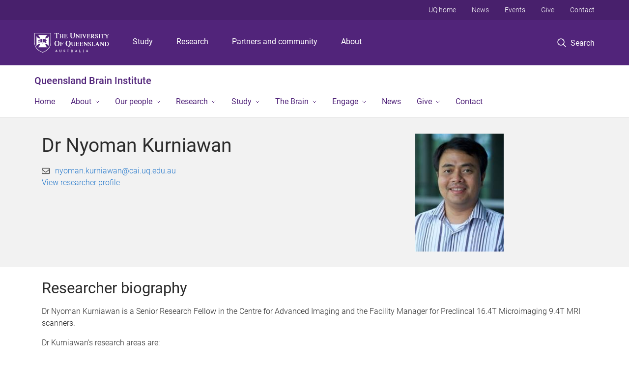

--- FILE ---
content_type: text/html; charset=utf-8
request_url: https://qbi.uq.edu.au/profile/4423/nyoman-kurniawan
body_size: 79402
content:
<!DOCTYPE html>
<!--[if lt IE 7]> <html class="lt-ie9 lt-ie8 lt-ie7" lang="en" dir="ltr"> <![endif]-->
<!--[if IE 7]> <html class="lte-ie7 lt-ie9 lt-ie8" lang="en" dir="ltr"> <![endif]-->
<!--[if IE 8]> <html class="lte-ie8 lt-ie9" lang="en" dir="ltr"> <![endif]-->
<!--[if lte IE 9]> <html class="lte-ie9" lang="en" dir="ltr"> <![endif]-->
<!--[if gt IE 9]><!--> <html xmlns="http://www.w3.org/1999/xhtml" lang="en" dir="ltr"> <!--<![endif]-->
<head>
  <meta http-equiv="Content-Type" content="text/html; charset=utf-8" />
<link rel="shortcut icon" href="https://qbi.uq.edu.au/sites/all/themes/custom/uq_standard/favicon.ico" type="image/vnd.microsoft.icon" />
<meta name="viewport" content="width=device-width,initial-scale=1" />
<link rel="apple-touch-icon" href="https://static.uq.net.au/v4/logos/corporate/uq-apple-touch-icon.png" type="image/png" />
<meta name="generator" content="Drupal 7 (https://www.drupal.org)" />
<link rel="image_src" href="https://qbi.uq.edu.au/files/71618/811.jpeg" />
<link rel="canonical" href="https://qbi.uq.edu.au/profile/4423/nyoman-kurniawan" />
<link rel="shortlink" href="https://qbi.uq.edu.au/node/4423" />
<meta property="og:title" content="Dr Nyoman Kurniawan" />
<meta property="og:updated_time" content="2026-01-19T20:30:21+10:00" />
<meta property="og:image" content="https://qbi.uq.edu.au/files/71618/811.jpeg" />
<meta property="og:image:url" content="https://qbi.uq.edu.au/files/71618/811.jpeg" />
<meta property="og:image:secure_url" content="https://qbi.uq.edu.au/files/71618/811.jpeg" />
<meta property="article:published_time" content="2026-01-19T20:30:21+10:00" />
<meta property="article:modified_time" content="2026-01-19T20:30:21+10:00" />
<meta name="msvalidate.01" content="1D347AB66A45715B5302E84A9FACA1F6" />
  <title>Dr Nyoman Kurniawan - Queensland Brain Institute - University of Queensland</title>
  <style type="text/css" media="all">
@import url("https://qbi.uq.edu.au/sites/all/modules/contrib/field_hidden/field_hidden.css?t8h8m9");
@import url("https://qbi.uq.edu.au/sites/all/modules/custom/uq_components/core/uq_snippets/uq_snippets.css?t8h8m9");
@import url("https://qbi.uq.edu.au/modules/user/user.css?t8h8m9");
@import url("https://qbi.uq.edu.au/sites/all/modules/contrib/video_filter/video_filter.css?t8h8m9");
@import url("https://qbi.uq.edu.au/sites/all/modules/custom/uq_components/components/uq_panel_feature/css/style.css?t8h8m9");
@import url("https://qbi.uq.edu.au/sites/all/modules/contrib/ckeditor_image2/ckeditor_image2.theme.css?t8h8m9");
</style>
<style type="text/css" media="all">
@import url("https://qbi.uq.edu.au/sites/all/modules/contrib/panels/css/panels.css?t8h8m9");
</style>
<link type="text/css" rel="stylesheet" href="https://static.uq.net.au/v6/fonts/Roboto/roboto.css" media="all" />
<link type="text/css" rel="stylesheet" href="https://static.uq.net.au/latest/css/uqds_uq-standard.css?t8h8m9" media="all" />
<style type="text/css" media="all">
@import url("https://qbi.uq.edu.au/sites/all/themes/custom/uq_standard/css/styles.css?t8h8m9");
</style>
<style type="text/css" media="print">
@import url("https://qbi.uq.edu.au/sites/all/themes/custom/uq_standard/css/print.css?t8h8m9");
</style>
  <!--[if lt IE 9]>
  <script src="/sites/all/themes/custom/uq_standard/bower_components/html5shiv/dist/html5shiv.min.js"></script>
  <script src="/sites/all/themes/custom/uq_standard/bower_components/respond/dest/respond.min.js"></script>
  <![endif]-->
  <script type="text/javascript">
<!--//--><![CDATA[//><!--
(function(i,s,o,g,r,a,m){i["GoogleAnalyticsObject"]=r;i[r]=i[r]||function(){(i[r].q=i[r].q||[]).push(arguments)},i[r].l=1*new Date();a=s.createElement(o),m=s.getElementsByTagName(o)[0];a.async=1;a.src=g;m.parentNode.insertBefore(a,m)})(window,document,"script","https://www.google-analytics.com/analytics.js","ga");ga("create", "UA-1590516-1", {"cookieDomain":"auto"});ga("require", "linkid", "linkid.js");ga("set", "anonymizeIp", true);ga("send", "pageview");
//--><!]]>
</script>
</head>
<body class="html not-front not-logged-in no-sidebars page-node page-node- page-node-4423 node-type-uq-profile person-page" >
  <div class="skip-link">
    <a href="#main-menu" tabindex="1" class="skip-link__link element-invisible element-focusable">Skip to menu</a>
    <a href="#main-content" class="skip-link__link element-invisible element-focusable">Skip to content</a>
    <a href="#site-footer" class="skip-link__link element-invisible element-focusable">Skip to footer</a>
  </div>
    <div class="region region-page-top">
    <noscript aria-hidden="true"><iframe src="https://www.googletagmanager.com/ns.html?id=GTM-NC7M38Q"
 height="0" width="0" style="display:none;visibility:hidden"></iframe></noscript>
  </div>
  
  

<header class="uq-header" data-gtm-category="Header">
  <div class="uq-header__container">
    <div class="uq-header__menu-toggle">
      <button type="button" class="nav-primary__toggle nav-primary__menu-toggle slide-menu__control"
        data-target="global-mobile-nav" data-action="toggle">Menu
      </button>
    </div>
    <div class="uq-header__logo">
      <a class="logo--large" href="https://www.uq.edu.au/">
        <img alt="The University of Queensland"
          src="https://static.uq.net.au/v11/logos/corporate/uq-logo--reversed.svg">
      </a>
    </div>
    <div class="uq-header__nav-primary" data-gtm-category="Primary header">
      <nav class="uq-header__nav-primary-container" aria-label="primary navigation">
        <ul class="uq-header__nav-primary-list">
                    <li class="uq-header__nav-primary-item"><a
              class="uq-header__nav-primary-link"
              href="https://study.uq.edu.au/"
              data-gtm-label="Study">Study</a>
            
          </li>
                    <li class="uq-header__nav-primary-item"><a
              class="uq-header__nav-primary-link"
              href="https://research.uq.edu.au/"
              data-gtm-label="Research">Research</a>
            
          </li>
                    <li class="uq-header__nav-primary-item"><a
              class="uq-header__nav-primary-link"
              href="https://partners-community.uq.edu.au"
              data-gtm-label="Partners and community">Partners and community</a>
            
          </li>
                    <li class="uq-header__nav-primary-item"><a
              class="uq-header__nav-primary-link"
              href="https://about.uq.edu.au/"
              data-gtm-label="About">About</a>
            
          </li>
                  </ul>
      </nav>
    </div>
    <div class="uq-header__search-toggle" data-gtm-category="Search">
      <button class="nav-primary__toggle nav-primary__search-toggle" data-gtm-action="Toggle">
        <div class="search-toggle__label">Search</div>
      </button>
    </div>
  </div>

  <!-- Mobile only navigation -->
  <nav class="slide-menu global-mobile-nav" id="global-mobile-nav" aria-label="primary navigation mobile">
    <div class="uq-site-header__title-container">
      <div class="uq-site-header__title-container__left">
        <a href="/" class="uq-site-header__title">Queensland Brain Institute</a>
      </div>
    </div>
    <ul>
      <!-- site specific navigation -->
              <li data-gtm-category="Main navigation">
          <a href="/" class="slide-menu__control"
            data-gtm-category="UQ Header"
            data-gtm-label="Home"
            aria-haspopup="true"
            aria-expanded="false"
            >
            Home          </a>
                    </li>
              <li data-gtm-category="Main navigation">
          <a href="/about" class="slide-menu__control"
            data-gtm-category="UQ Header"
            data-gtm-label="About"
            aria-haspopup="true"
            aria-expanded="false"
            >
            About          </a>
                          <ul>
                                                <li class='first__overview'>
                  <a href="/about" class="global-mobile-nav__audience-link slide-menu__control"
                      data-gtm-category="UQ Header"
                      data-gtm-label="About"
                      >
                      About                    </a>
                  </li>
                                                                              <li>
                        <a
                          href="/about/vision-statement"
                          data-gtm-label="Vision statement > Vision statement"
                        >
                          Vision statement                        </a>
                      </li>
                                                                              <li>
                        <a
                          href="/partnerships"
                          data-gtm-label="Partners > Partners"
                        >
                          Partners                        </a>
                      </li>
                                                                              <li>
                        <a
                          href="/annual_reports"
                          data-gtm-label="Annual reports > Annual reports"
                        >
                          Annual reports                        </a>
                      </li>
                                                                              <li>
                        <a
                          href="https://qbi.uq.edu.au/20-years-ahead"
                          data-gtm-label="Our 20th anniversary > Our 20th anniversary"
                        >
                          Our 20th anniversary                        </a>
                      </li>
                                                                                                                          </ul>
                    </li>
              <li data-gtm-category="Main navigation">
          <a href="/people" class="slide-menu__control"
            data-gtm-category="UQ Header"
            data-gtm-label="Our people"
            aria-haspopup="true"
            aria-expanded="false"
            >
            Our people          </a>
                          <ul>
                                                <li class='first__overview'>
                  <a href="/people" class="global-mobile-nav__audience-link slide-menu__control"
                      data-gtm-category="UQ Header"
                      data-gtm-label="Our people"
                      >
                      Our people                    </a>
                  </li>
                                                                              <li>
                        <a
                          href="/qbi-group-leaders"
                          data-gtm-label="Research leaders > Research leaders"
                        >
                          Research leaders                        </a>
                      </li>
                                                                              <li>
                        <a
                          href="/emcr"
                          data-gtm-label="Early and mid-career researchers > Early and mid-career researchers"
                        >
                          Early and mid-career researchers                        </a>
                      </li>
                                                                              <li>
                        <a
                          href="/equity-diversity-inclusion-committee"
                          data-gtm-label="Equity, diversity and inclusion  > Equity, diversity and inclusion "
                        >
                          Equity, diversity and inclusion                         </a>
                      </li>
                                                                                                                          </ul>
                    </li>
              <li data-gtm-category="Main navigation">
          <a href="/research" class="slide-menu__control"
            data-gtm-category="UQ Header"
            data-gtm-label="Research"
            aria-haspopup="true"
            aria-expanded="false"
            >
            Research          </a>
                          <ul>
                                                <li class='first__overview'>
                  <a href="/research" class="global-mobile-nav__audience-link slide-menu__control"
                      data-gtm-category="UQ Header"
                      data-gtm-label="Research"
                      >
                      Research                    </a>
                  </li>
                                                                              <li>
                        <a
                          href="/research-groups"
                          data-gtm-label="Groups > Groups"
                        >
                          Groups                        </a>
                      </li>
                                                                              <li>
                        <a
                          href="/facilities"
                          data-gtm-label="Facilities > Facilities"
                        >
                          Facilities                        </a>
                      </li>
                                                                              <li>
                        <a
                          href="/researchcentres"
                          data-gtm-label="Centres > Centres"
                        >
                          Centres                        </a>
                      </li>
                                                                              <li>
                        <a
                          href="/publications"
                          data-gtm-label="Publications > Publications"
                        >
                          Publications                        </a>
                      </li>
                                                                              <li>
                        <a
                          href="/nature-discovery"
                          data-gtm-label="Discovery science > Discovery science"
                        >
                          Discovery science                        </a>
                      </li>
                                                                              <li>
                        <a
                          href="/research/participate-research-studies"
                          data-gtm-label="Participate in research studies > Participate in research studies"
                        >
                          Participate in research studies                        </a>
                      </li>
                                                                                                                          </ul>
                    </li>
              <li data-gtm-category="Main navigation">
          <a href="/study" class="slide-menu__control"
            data-gtm-category="UQ Header"
            data-gtm-label="Study"
            aria-haspopup="true"
            aria-expanded="false"
            >
            Study          </a>
                          <ul>
                                                <li class='first__overview'>
                  <a href="/study" class="global-mobile-nav__audience-link slide-menu__control"
                      data-gtm-category="UQ Header"
                      data-gtm-label="Study"
                      >
                      Study                    </a>
                  </li>
                                                                              <li>
                        <a
                          href="/study/higher-degree-research"
                          data-gtm-label="Higher Degree by Research > Higher Degree by Research"
                        >
                          Higher Degree by Research                        </a>
                      </li>
                                                                              <li>
                        <a
                          href="/study/honours"
                          data-gtm-label="Honours > Honours"
                        >
                          Honours                        </a>
                      </li>
                                                                              <li>
                        <a
                          href="/study/student-research-programs"
                          data-gtm-label="Research programs > Research programs"
                        >
                          Research programs                        </a>
                      </li>
                                                                              <li>
                        <a
                          href="/study/research-projects-coursework"
                          data-gtm-label="Projects for coursework > Projects for coursework"
                        >
                          Projects for coursework                        </a>
                      </li>
                                                                              <li>
                        <a
                          href="/study/non-uq-student-research-opportunities"
                          data-gtm-label="Non-UQ students > Non-UQ students"
                        >
                          Non-UQ students                        </a>
                      </li>
                                                                                                                          </ul>
                    </li>
              <li data-gtm-category="Main navigation">
          <a href="/brain-basics" class="slide-menu__control"
            data-gtm-category="UQ Header"
            data-gtm-label="The Brain"
            aria-haspopup="true"
            aria-expanded="false"
            >
            The Brain          </a>
                          <ul>
                                                <li class='first__overview'>
                  <a href="/brain-basics" class="global-mobile-nav__audience-link slide-menu__control"
                      data-gtm-category="UQ Header"
                      data-gtm-label="The Brain"
                      >
                      The Brain                    </a>
                  </li>
                                                                              <li>
                        <a
                          href="/brain/brain-anatomy"
                          data-gtm-label="Brain anatomy > Brain anatomy"
                        >
                          Brain anatomy                        </a>
                      </li>
                                                                              <li>
                        <a
                          href="/cognition-behaviour"
                          data-gtm-label="Cognition and Behaviour > Cognition and Behaviour"
                        >
                          Cognition and Behaviour                        </a>
                      </li>
                                                                              <li>
                        <a
                          href="https://qbi.uq.edu.au/brain-basics#Disorders"
                          data-gtm-label="Disorders and Injuries > Disorders and Injuries"
                        >
                          Disorders and Injuries                        </a>
                      </li>
                                                                                                                          </ul>
                    </li>
              <li data-gtm-category="Main navigation">
          <a href="/get-involved" class="slide-menu__control"
            data-gtm-category="UQ Header"
            data-gtm-label="Engage"
            aria-haspopup="true"
            aria-expanded="false"
            >
            Engage          </a>
                          <ul>
                                                <li class='first__overview'>
                  <a href="/get-involved" class="global-mobile-nav__audience-link slide-menu__control"
                      data-gtm-category="UQ Header"
                      data-gtm-label="Engage"
                      >
                      Engage                    </a>
                  </li>
                                                                              <li>
                        <a
                          href="/events"
                          data-gtm-label="Events > Events"
                        >
                          Events                        </a>
                      </li>
                                                                              <li>
                        <a
                          href="/podcast"
                          data-gtm-label="Podcasts > Podcasts"
                        >
                          Podcasts                        </a>
                      </li>
                                                                              <li>
                        <a
                          href="https://qbi.uq.edu.au/get-involved#Community"
                          data-gtm-label="Community Outreach > Community Outreach"
                        >
                          Community Outreach                        </a>
                      </li>
                                                                              <li>
                        <a
                          href="https://qbi.uq.edu.au/get-involved#Resources"
                          data-gtm-label="Resources > Resources"
                        >
                          Resources                        </a>
                      </li>
                                                                                                                          </ul>
                    </li>
              <li data-gtm-category="Main navigation">
          <a href="/news" class="slide-menu__control"
            data-gtm-category="UQ Header"
            data-gtm-label="News"
            aria-haspopup="true"
            aria-expanded="false"
            >
            News          </a>
                    </li>
              <li data-gtm-category="Main navigation">
          <a href="/give-to-research" class="slide-menu__control"
            data-gtm-category="UQ Header"
            data-gtm-label="Give"
            aria-haspopup="true"
            aria-expanded="false"
            >
            Give          </a>
                          <ul>
                                                <li class='first__overview'>
                  <a href="/give-to-research" class="global-mobile-nav__audience-link slide-menu__control"
                      data-gtm-category="UQ Header"
                      data-gtm-label="Give"
                      >
                      Give                    </a>
                  </li>
                                                                              <li>
                        <a
                          href="/ways-to-donate"
                          data-gtm-label="Ways to give > Ways to give"
                        >
                          Ways to give                        </a>
                      </li>
                                                                              <li>
                        <a
                          href="/give/regular-giving"
                          data-gtm-label="Regular giving > Regular giving"
                        >
                          Regular giving                        </a>
                      </li>
                                                                              <li>
                        <a
                          href="/give/gift-your-will"
                          data-gtm-label="Gift in your will > Gift in your will"
                        >
                          Gift in your will                        </a>
                      </li>
                                                                              <li>
                        <a
                          href="/give/gift-memory"
                          data-gtm-label="Gift in memory > Gift in memory"
                        >
                          Gift in memory                        </a>
                      </li>
                                                                              <li>
                        <a
                          href="/give/give-future"
                          data-gtm-label="Give for the future > Give for the future"
                        >
                          Give for the future                        </a>
                      </li>
                                                                              <li>
                        <a
                          href="/give/philanthropic-partnerships"
                          data-gtm-label="Philanthropic partnerships > Philanthropic partnerships"
                        >
                          Philanthropic partnerships                        </a>
                      </li>
                                                                              <li>
                        <a
                          href="/give/corporate-partnerships"
                          data-gtm-label="Corporate partnerships > Corporate partnerships"
                        >
                          Corporate partnerships                        </a>
                      </li>
                                                                              <li>
                        <a
                          href="/give/fundraise-us"
                          data-gtm-label="Fundraise > Fundraise"
                        >
                          Fundraise                        </a>
                      </li>
                                                                                                                          </ul>
                    </li>
              <li data-gtm-category="Main navigation">
          <a href="/contact" class="slide-menu__control"
            data-gtm-category="UQ Header"
            data-gtm-label="Contact"
            aria-haspopup="true"
            aria-expanded="false"
            >
            Contact          </a>
                    </li>
            <!-- END : site specific navigation -->
            <li class="uq-header__newglobal-nav-item" data-gtm-category="Primary header">
        <a class="uq-header__newglobal-nav-link slide-menu__control"
          href="https://study.uq.edu.au/">Study</a>
              </li>
            <li class="uq-header__newglobal-nav-item" data-gtm-category="Primary header">
        <a class="uq-header__newglobal-nav-link slide-menu__control"
          href="https://research.uq.edu.au/">Research</a>
              </li>
            <li class="uq-header__newglobal-nav-item" data-gtm-category="Primary header">
        <a class="uq-header__newglobal-nav-link slide-menu__control"
          href="https://partners-community.uq.edu.au">Partners and community</a>
              </li>
            <li class="uq-header__newglobal-nav-item" data-gtm-category="Primary header">
        <a class="uq-header__newglobal-nav-link slide-menu__control"
          href="https://about.uq.edu.au/">About</a>
              </li>
                  <li class="uq-header__nav-secondary-item" data-gtm-category="Secondary header">
        <a class="uq-header__nav-secondary-link" href="https://www.uq.edu.au/">UQ home</a>
      </li>
            <li class="uq-header__nav-secondary-item" data-gtm-category="Secondary header">
        <a class="uq-header__nav-secondary-link" href="https://www.uq.edu.au/news/">News</a>
      </li>
            <li class="uq-header__nav-secondary-item" data-gtm-category="Secondary header">
        <a class="uq-header__nav-secondary-link" href="https://www.uq.edu.au/uq-events">Events</a>
      </li>
            <li class="uq-header__nav-secondary-item" data-gtm-category="Secondary header">
        <a class="uq-header__nav-secondary-link" href="https://alumni.uq.edu.au/giving/">Give</a>
      </li>
            <li class="uq-header__nav-secondary-item" data-gtm-category="Secondary header">
        <a class="uq-header__nav-secondary-link" href="https://contacts.uq.edu.au/">Contact</a>
      </li>
          </ul>
  </nav>
  <div class="uq-header__search" data-gtm-category="Search">
    <div class="uq-header__search-container">
      <form action="https://search.uq.edu.au/" method="get" data-gtm-action="Text search" data-gtm-form-action="">
        <fieldset>
          <div class="uq-header__search-query">
            <label for="edit-q" class="visually-hidden uq-header__search-query-label">Search term</label>
            <input type="text" id="edit-q" name="q" value="" maxlength="128" placeholder="Search by keyword" class="uq-header__search-query-input" data-gtm-trigger="change" data-gtm-form-search="">
            <span class="uq-header__search-query-button">
              <input type="submit" name="op" value="Search" class="uq-header__search-query-submit" data-gtm-trigger="click">
            </span>

                        <input type="hidden" value="https://qbi.uq.edu.au" name="as_sitesearch" id="edit-as_sitesearch-on">
          </div>
        </fieldset>
      </form>
    </div>
  </div>
  <div class="uq-header__nav-secondary">
    <nav class="uq-header__nav-secondary-container">
      <ul class="uq-header__nav-secondary-list">
                <li class="uq-header__nav-secondary-item">
          <a
            href="https://www.uq.edu.au/"
            class="uq-header__nav-secondary-link"
            data-gtm-category="Secondary header"
            data-gtm-label="UQ home"
          >
            UQ home          </a>
        </li>
                <li class="uq-header__nav-secondary-item">
          <a
            href="https://www.uq.edu.au/news/"
            class="uq-header__nav-secondary-link"
            data-gtm-category="Secondary header"
            data-gtm-label="News"
          >
            News          </a>
        </li>
                <li class="uq-header__nav-secondary-item">
          <a
            href="https://www.uq.edu.au/uq-events"
            class="uq-header__nav-secondary-link"
            data-gtm-category="Secondary header"
            data-gtm-label="Events"
          >
            Events          </a>
        </li>
                <li class="uq-header__nav-secondary-item">
          <a
            href="https://alumni.uq.edu.au/giving/"
            class="uq-header__nav-secondary-link"
            data-gtm-category="Secondary header"
            data-gtm-label="Give"
          >
            Give          </a>
        </li>
                <li class="uq-header__nav-secondary-item">
          <a
            href="https://contacts.uq.edu.au/"
            class="uq-header__nav-secondary-link"
            data-gtm-category="Secondary header"
            data-gtm-label="Contact"
          >
            Contact          </a>
        </li>
              </ul>
    </nav>
  </div>
</header>

  <div class="uq-site-header">
  <div class="uq-site-header__title-container">
    <div class="uq-site-header__title-container__left">
      <a href="/" class="uq-site-header__title">Queensland Brain Institute</a>
    </div>
    <div class="uq-site-header__title-container__right">
      <button class="uq-site-header__navigation-toggle jsNavToggle" data-gtm-action="Toggle">Menu</button>
    </div>
  </div>
  <div class="uq-site-header__navigation-container">
    <nav class="uq-site-header__navigation" aria-label="Site navigation" id="jsNav">
      <ul class="uq-site-header__navigation__list uq-site-header__navigation__list--level-1">
                <li class="uq-site-header__navigation__list-item
                            ">
          <a href="/" aria-haspopup="true" aria-expanded="false"
            class="uq-site-header__navigation__list-link">
            Home          </a>
                  </li>
                <li class="uq-site-header__navigation__list-item
              uq-site-header__navigation__list-item--has-subnav              ">
          <a href="/about" aria-haspopup="true" aria-expanded="false"
            class="uq-site-header__navigation__list-link">
            About          </a>
                    <button class="uq-site-header__navigation__sub-toggle" data-gtm-action="Toggle"><span
              class="visually-hidden">Show About sub-navigation</span></button>
          <ul class="uq-site-header__navigation__list uq-site-header__navigation__list--level-2"
            aria-label="Study sub-navigation">
                                          <li class="uq-site-header__navigation__list-item">
                  <a href="/about/vision-statement">
                    Vision statement                  </a>
                </li>
                                                        <li class="uq-site-header__navigation__list-item">
                  <a href="/partnerships">
                    Partners                  </a>
                </li>
                                                        <li class="uq-site-header__navigation__list-item">
                  <a href="/annual_reports">
                    Annual reports                  </a>
                </li>
                                                        <li class="uq-site-header__navigation__list-item">
                  <a href="https://qbi.uq.edu.au/20-years-ahead">
                    Our 20th anniversary                  </a>
                </li>
                                                                                        </ul>
                  </li>
                <li class="uq-site-header__navigation__list-item
              uq-site-header__navigation__list-item--has-subnav              ">
          <a href="/people" aria-haspopup="true" aria-expanded="false"
            class="uq-site-header__navigation__list-link">
            Our people          </a>
                    <button class="uq-site-header__navigation__sub-toggle" data-gtm-action="Toggle"><span
              class="visually-hidden">Show Our people sub-navigation</span></button>
          <ul class="uq-site-header__navigation__list uq-site-header__navigation__list--level-2"
            aria-label="Study sub-navigation">
                                          <li class="uq-site-header__navigation__list-item">
                  <a href="/qbi-group-leaders">
                    Research leaders                  </a>
                </li>
                                                        <li class="uq-site-header__navigation__list-item">
                  <a href="/emcr">
                    Early and mid-career researchers                  </a>
                </li>
                                                        <li class="uq-site-header__navigation__list-item">
                  <a href="/equity-diversity-inclusion-committee">
                    Equity, diversity and inclusion                   </a>
                </li>
                                                                                        </ul>
                  </li>
                <li class="uq-site-header__navigation__list-item
              uq-site-header__navigation__list-item--has-subnav              ">
          <a href="/research" aria-haspopup="true" aria-expanded="false"
            class="uq-site-header__navigation__list-link">
            Research          </a>
                    <button class="uq-site-header__navigation__sub-toggle" data-gtm-action="Toggle"><span
              class="visually-hidden">Show Research sub-navigation</span></button>
          <ul class="uq-site-header__navigation__list uq-site-header__navigation__list--level-2"
            aria-label="Study sub-navigation">
                                          <li class="uq-site-header__navigation__list-item">
                  <a href="/research-groups">
                    Groups                  </a>
                </li>
                                                        <li class="uq-site-header__navigation__list-item">
                  <a href="/facilities">
                    Facilities                  </a>
                </li>
                                                        <li class="uq-site-header__navigation__list-item">
                  <a href="/researchcentres">
                    Centres                  </a>
                </li>
                                                        <li class="uq-site-header__navigation__list-item">
                  <a href="/publications">
                    Publications                  </a>
                </li>
                                                        <li class="uq-site-header__navigation__list-item">
                  <a href="/nature-discovery">
                    Discovery science                  </a>
                </li>
                                                        <li class="uq-site-header__navigation__list-item">
                  <a href="/research/participate-research-studies">
                    Participate in research studies                  </a>
                </li>
                                                                                        </ul>
                  </li>
                <li class="uq-site-header__navigation__list-item
              uq-site-header__navigation__list-item--has-subnav              ">
          <a href="/study" aria-haspopup="true" aria-expanded="false"
            class="uq-site-header__navigation__list-link">
            Study          </a>
                    <button class="uq-site-header__navigation__sub-toggle" data-gtm-action="Toggle"><span
              class="visually-hidden">Show Study sub-navigation</span></button>
          <ul class="uq-site-header__navigation__list uq-site-header__navigation__list--level-2"
            aria-label="Study sub-navigation">
                                          <li class="uq-site-header__navigation__list-item">
                  <a href="/study/higher-degree-research">
                    Higher Degree by Research                  </a>
                </li>
                                                        <li class="uq-site-header__navigation__list-item">
                  <a href="/study/honours">
                    Honours                  </a>
                </li>
                                                        <li class="uq-site-header__navigation__list-item">
                  <a href="/study/student-research-programs">
                    Research programs                  </a>
                </li>
                                                        <li class="uq-site-header__navigation__list-item">
                  <a href="/study/research-projects-coursework">
                    Projects for coursework                  </a>
                </li>
                                                        <li class="uq-site-header__navigation__list-item">
                  <a href="/study/non-uq-student-research-opportunities">
                    Non-UQ students                  </a>
                </li>
                                                                                        </ul>
                  </li>
                <li class="uq-site-header__navigation__list-item
              uq-site-header__navigation__list-item--has-subnav              ">
          <a href="/brain-basics" aria-haspopup="true" aria-expanded="false"
            class="uq-site-header__navigation__list-link">
            The Brain          </a>
                    <button class="uq-site-header__navigation__sub-toggle" data-gtm-action="Toggle"><span
              class="visually-hidden">Show The Brain sub-navigation</span></button>
          <ul class="uq-site-header__navigation__list uq-site-header__navigation__list--level-2"
            aria-label="Study sub-navigation">
                                          <li class="uq-site-header__navigation__list-item">
                  <a href="/brain/brain-anatomy">
                    Brain anatomy                  </a>
                </li>
                                                        <li class="uq-site-header__navigation__list-item">
                  <a href="/cognition-behaviour">
                    Cognition and Behaviour                  </a>
                </li>
                                                        <li class="uq-site-header__navigation__list-item">
                  <a href="https://qbi.uq.edu.au/brain-basics#Disorders">
                    Disorders and Injuries                  </a>
                </li>
                                                                                        </ul>
                  </li>
                <li class="uq-site-header__navigation__list-item
              uq-site-header__navigation__list-item--has-subnav              ">
          <a href="/get-involved" aria-haspopup="true" aria-expanded="false"
            class="uq-site-header__navigation__list-link">
            Engage          </a>
                    <button class="uq-site-header__navigation__sub-toggle" data-gtm-action="Toggle"><span
              class="visually-hidden">Show Engage sub-navigation</span></button>
          <ul class="uq-site-header__navigation__list uq-site-header__navigation__list--level-2"
            aria-label="Study sub-navigation">
                                          <li class="uq-site-header__navigation__list-item">
                  <a href="/events">
                    Events                  </a>
                </li>
                                                        <li class="uq-site-header__navigation__list-item">
                  <a href="/podcast">
                    Podcasts                  </a>
                </li>
                                                        <li class="uq-site-header__navigation__list-item">
                  <a href="https://qbi.uq.edu.au/get-involved#Community">
                    Community Outreach                  </a>
                </li>
                                                        <li class="uq-site-header__navigation__list-item">
                  <a href="https://qbi.uq.edu.au/get-involved#Resources">
                    Resources                  </a>
                </li>
                                                                                        </ul>
                  </li>
                <li class="uq-site-header__navigation__list-item
                            ">
          <a href="/news" aria-haspopup="true" aria-expanded="false"
            class="uq-site-header__navigation__list-link">
            News          </a>
                  </li>
                <li class="uq-site-header__navigation__list-item
              uq-site-header__navigation__list-item--has-subnav              ">
          <a href="/give-to-research" aria-haspopup="true" aria-expanded="false"
            class="uq-site-header__navigation__list-link">
            Give          </a>
                    <button class="uq-site-header__navigation__sub-toggle" data-gtm-action="Toggle"><span
              class="visually-hidden">Show Give sub-navigation</span></button>
          <ul class="uq-site-header__navigation__list uq-site-header__navigation__list--level-2"
            aria-label="Study sub-navigation">
                                          <li class="uq-site-header__navigation__list-item">
                  <a href="/ways-to-donate">
                    Ways to give                  </a>
                </li>
                                                        <li class="uq-site-header__navigation__list-item">
                  <a href="/give/regular-giving">
                    Regular giving                  </a>
                </li>
                                                        <li class="uq-site-header__navigation__list-item">
                  <a href="/give/gift-your-will">
                    Gift in your will                  </a>
                </li>
                                                        <li class="uq-site-header__navigation__list-item">
                  <a href="/give/gift-memory">
                    Gift in memory                  </a>
                </li>
                                                        <li class="uq-site-header__navigation__list-item">
                  <a href="/give/give-future">
                    Give for the future                  </a>
                </li>
                                                        <li class="uq-site-header__navigation__list-item">
                  <a href="/give/philanthropic-partnerships">
                    Philanthropic partnerships                  </a>
                </li>
                                                        <li class="uq-site-header__navigation__list-item">
                  <a href="/give/corporate-partnerships">
                    Corporate partnerships                  </a>
                </li>
                                                        <li class="uq-site-header__navigation__list-item">
                  <a href="/give/fundraise-us">
                    Fundraise                  </a>
                </li>
                                                                                        </ul>
                  </li>
                <li class="uq-site-header__navigation__list-item
                            ">
          <a href="/contact" aria-haspopup="true" aria-expanded="false"
            class="uq-site-header__navigation__list-link">
            Contact          </a>
                  </li>
              </ul>
    </nav>
  </div>
</div>

<div class="page">
  
  
    <a id="main-content"></a>
  <div class="page__content clearfix">
      <div class="region region-content">
    <div id="block-system-main" class="block block-system">

    
  <div class="content" class="block__content">
    
  <div class="layout-region__top">
    <div class="panel-pane pane-panels-mini pane-profile-header page__header"  >
  
    

<div class="panel-pane__content">
  

  <div class="row">
    <div class="layout-region__main large-8 columns"><div class="panel-pane pane-node-title person__display-name"  >
  
    

<div class="panel-pane__content">
  <h1>Dr Nyoman Kurniawan</h1>
</div>


</div>
<div class="panel-pane pane-entity-field pane-node-field-position"  >
  
    

<div class="panel-pane__content">
  <div class="field field-name-field-position field-type-paragraphs field-label-hidden"><div class="field-items"></div></div></div>


</div>
<div class="panel-pane pane-entity-field pane-node-field-uq-profile-email person__email"  >
  
    

<div class="panel-pane__content">
  <div class="field field-name-field-uq-profile-email field-type-email field-label-hidden"><div class="field-items"><div class="field-item even"><a href="mailto:nyoman.kurniawan@cai.uq.edu.au">nyoman.kurniawan@cai.uq.edu.au</a></div></div></div></div>


</div>
<div class="panel-pane pane-custom pane-1 person__researcher-id"  >
  
    

<div class="panel-pane__content">
  <a href="http://researchers.uq.edu.au/researcher/811">View researcher profile</a></div>


</div>
</div>
    <div class="layout-region__right large-4 columns"><div class="panel-pane pane-entity-field pane-node-field-uq-profile-photo person__photo"  >
  
    

<div class="panel-pane__content">
  <div class="field field-name-field-uq-profile-photo field-type-image field-label-hidden"><div class="field-items"><div class="field-item even"><img src="https://qbi.uq.edu.au/sites/default/files/styles/uq_core_small_portrait/public/ckfinder/images/staff_profile/811.jpeg?itok=LSx6Euec" width="180" height="240" /></div></div></div></div>


</div>
</div>
  </div>

</div>


</div>
  </div>

  <div class="row">
    <div class="layout-region__main large-12 columns"><div class="panel-pane pane-entity-field pane-node-field-uq-profile-researcher-bio person__researcher-biography"  >
  
      <div class="panel-pane__title">
    <h2 class="pane-title">
    Researcher biography  </h2>
</div>
  

<div class="panel-pane__content">
  <div class="field field-name-field-uq-profile-researcher-bio field-type-text-long field-label-hidden"><div class="field-items"><div class="field-item even"><p>Dr Nyoman Kurniawan is a Senior Research Fellow in the Centre for Advanced Imaging and the Facility Manager for Preclincal 16.4T Microimaging 9.4T MRI scanners.</p>

<p>Dr Kurniawan's research areas are:</p>

<ul><li>Diffusion magnetic resonance imaging of mouse neuroanatomy, with view to study neurological disease model, including:
	<ul><li>developmental abnormalities</li>
	</ul><ul><li>spinal cord diseases</li>
	</ul></li>
	<li>Development of 3D mouse brain, human spinal cord and cephalopod brain atlases using high resolution structural and diffusion MRI</li>
	<li>Development of MR methods for nephron imaging</li>
	<li>Application of MRI for agriculture imaging</li>
</ul></div></div></div></div>


</div>
<div class="panel-separator"></div><div class="panel-pane pane-entity-field-extra pane-node-related-publications person__related-publications"  >
  
    

<div class="panel-pane__content">
    <div class="medium-3 columns vertical-list vertical-list--ruled">
          <h3>Publications</h3>
              <div class="vertical-list__item">
          <a href="#Book-Chapters">
            Book Chapters            <span class="wrap-parenthesis">(4)</span></a>
          </div>
              <div class="vertical-list__item">
          <a href="#Journal-Articles">
            Journal Articles            <span class="wrap-parenthesis">(114)</span></a>
          </div>
              <div class="vertical-list__item">
          <a href="#Conference-Papers">
            Conference Papers            <span class="wrap-parenthesis">(42)</span></a>
          </div>
              <div class="vertical-list__item">
          <a href="#Thesis">
            Thesis            <span class="wrap-parenthesis">(1)</span></a>
          </div>
              <div class="vertical-list__item">
          <a href="#Data-Collections">
            Data Collections            <span class="wrap-parenthesis">(11)</span></a>
          </div>
            </div>
  <div class="medium-9 columns">
                    <h3 id="Book-Chapters">Book Chapters</h3>
                                    <div class="indexed_content__item" data-publication-date="2015-01-01T00:00:00Z">
                <div class="meta">
                  <span class="citation"><a class="author_id_link" title="Browse by Author ID for Fry, B. G." href="http://espace.library.uq.edu.au/records/search?searchQueryParams%5Brek_author_id%5D%5Bvalue%5D=87692&searchQueryParams%5Brek_author_id%5D%5Blabel%5D=Fry%2C+B.+G.&searchMode=advanced">Fry, B. G.</a>, <a class="author_id_link" title="Browse by Author ID for Undheim, E. A. B." href="http://espace.library.uq.edu.au/records/search?searchQueryParams%5Brek_author_id%5D%5Bvalue%5D=83375&searchQueryParams%5Brek_author_id%5D%5Blabel%5D=Undheim%2C+E.+A.+B.&searchMode=advanced">Undheim, E. A. B.</a>, <a class="author_id_link" title="Browse by Author ID for Jackson, T. N. W." href="http://espace.library.uq.edu.au/records/search?searchQueryParams%5Brek_author_id%5D%5Bvalue%5D=96233&searchQueryParams%5Brek_author_id%5D%5Blabel%5D=Jackson%2C+T.+N.+W.&searchMode=advanced">Jackson, T. N. W.</a>, <a class="citation_author_name" title="Browse by Author Name for Georgieva, D." href="http://espace.library.uq.edu.au/records/search?searchQueryParams%5Brek_author%5D%5Bvalue%5D=Georgieva%2C+D.&searchQueryParams%5Brek_author%5D%5Blabel%5D=Georgieva%2C+D.&searchMode=advanced">Georgieva, D.</a>, <a class="author_id_link" title="Browse by Author ID for Vetter, I." href="http://espace.library.uq.edu.au/records/search?searchQueryParams%5Brek_author_id%5D%5Bvalue%5D=8677&searchQueryParams%5Brek_author_id%5D%5Blabel%5D=Vetter%2C+I.&searchMode=advanced">Vetter, I.</a>, <a class="citation_author_name" title="Browse by Author Name for Calvete, J. J." href="http://espace.library.uq.edu.au/records/search?searchQueryParams%5Brek_author%5D%5Bvalue%5D=Calvete%2C+J.+J.&searchQueryParams%5Brek_author%5D%5Blabel%5D=Calvete%2C+J.+J.&searchMode=advanced">Calvete, J. J.</a>, <a class="author_id_link" title="Browse by Author ID for Schieb, H." href="http://espace.library.uq.edu.au/records/search?searchQueryParams%5Brek_author_id%5D%5Bvalue%5D=93881&searchQueryParams%5Brek_author_id%5D%5Blabel%5D=Schieb%2C+H.&searchMode=advanced">Schieb, H.</a>, <a class="author_id_link" title="Browse by Author ID for Cribb, B. W." href="http://espace.library.uq.edu.au/records/search?searchQueryParams%5Brek_author_id%5D%5Bvalue%5D=97&searchQueryParams%5Brek_author_id%5D%5Blabel%5D=Cribb%2C+B.+W.&searchMode=advanced">Cribb, B. W.</a>, <a class="citation_author_name" title="Browse by Author Name for Yang, D. C." href="http://espace.library.uq.edu.au/records/search?searchQueryParams%5Brek_author%5D%5Bvalue%5D=Yang%2C+D.+C.&searchQueryParams%5Brek_author%5D%5Blabel%5D=Yang%2C+D.+C.&searchMode=advanced">Yang, D. C.</a>, <a class="citation_author_name" title="Browse by Author Name for Daly, N. L." href="http://espace.library.uq.edu.au/records/search?searchQueryParams%5Brek_author%5D%5Bvalue%5D=Daly%2C+N.+L.&searchQueryParams%5Brek_author%5D%5Blabel%5D=Daly%2C+N.+L.&searchMode=advanced">Daly, N. L.</a>, <a class="author_id_link" title="Browse by Author ID for Manchadi, M. L. Roy" href="http://espace.library.uq.edu.au/records/search?searchQueryParams%5Brek_author_id%5D%5Bvalue%5D=72806&searchQueryParams%5Brek_author_id%5D%5Blabel%5D=Manchadi%2C+M.+L.+Roy&searchMode=advanced">Manchadi, M. L. Roy</a>, <a class="citation_author_name" title="Browse by Author Name for Gutierrez, J. M." href="http://espace.library.uq.edu.au/records/search?searchQueryParams%5Brek_author%5D%5Bvalue%5D=Gutierrez%2C+J.+M.&searchQueryParams%5Brek_author%5D%5Blabel%5D=Gutierrez%2C+J.+M.&searchMode=advanced">Gutierrez, J. M.</a>, <a class="citation_author_name" title="Browse by Author Name for Roelants, K." href="http://espace.library.uq.edu.au/records/search?searchQueryParams%5Brek_author%5D%5Bvalue%5D=Roelants%2C+K.&searchQueryParams%5Brek_author%5D%5Blabel%5D=Roelants%2C+K.&searchMode=advanced">Roelants, K.</a>, <a class="citation_author_name" title="Browse by Author Name for Lomonte, B." href="http://espace.library.uq.edu.au/records/search?searchQueryParams%5Brek_author%5D%5Bvalue%5D=Lomonte%2C+B.&searchQueryParams%5Brek_author%5D%5Blabel%5D=Lomonte%2C+B.&searchMode=advanced">Lomonte, B.</a>, <a class="citation_author_name" title="Browse by Author Name for Nicholson, G. M." href="http://espace.library.uq.edu.au/records/search?searchQueryParams%5Brek_author%5D%5Bvalue%5D=Nicholson%2C+G.+M.&searchQueryParams%5Brek_author%5D%5Blabel%5D=Nicholson%2C+G.+M.&searchMode=advanced">Nicholson, G. M.</a>, <a class="citation_author_name" title="Browse by Author Name for Dziemborowicz, S." href="http://espace.library.uq.edu.au/records/search?searchQueryParams%5Brek_author%5D%5Bvalue%5D=Dziemborowicz%2C+S.&searchQueryParams%5Brek_author%5D%5Blabel%5D=Dziemborowicz%2C+S.&searchMode=advanced">Dziemborowicz, S.</a>, <a class="author_id_link" title="Browse by Author ID for Lavergne, V." href="http://espace.library.uq.edu.au/records/search?searchQueryParams%5Brek_author_id%5D%5Bvalue%5D=85767&searchQueryParams%5Brek_author_id%5D%5Blabel%5D=Lavergne%2C+V.&searchMode=advanced">Lavergne, V.</a>, <a class="author_id_link" title="Browse by Author ID for Ragnarsson, L." href="http://espace.library.uq.edu.au/records/search?searchQueryParams%5Brek_author_id%5D%5Bvalue%5D=1627&searchQueryParams%5Brek_author_id%5D%5Blabel%5D=Ragnarsson%2C+L.&searchMode=advanced">Ragnarsson, L.</a>, <a class="author_id_link" title="Browse by Author ID for Rash, L. D." href="http://espace.library.uq.edu.au/records/search?searchQueryParams%5Brek_author_id%5D%5Bvalue%5D=3656&searchQueryParams%5Brek_author_id%5D%5Blabel%5D=Rash%2C+L.+D.&searchMode=advanced">Rash, L. D.</a>, <a class="author_id_link" title="Browse by Author ID for Mobli, M." href="http://espace.library.uq.edu.au/records/search?searchQueryParams%5Brek_author_id%5D%5Bvalue%5D=74978&searchQueryParams%5Brek_author_id%5D%5Blabel%5D=Mobli%2C+M.&searchMode=advanced">Mobli, M.</a>, <a class="citation_author_name" title="Browse by Author Name for Hodgson, W. C." href="http://espace.library.uq.edu.au/records/search?searchQueryParams%5Brek_author%5D%5Bvalue%5D=Hodgson%2C+W.+C.&searchQueryParams%5Brek_author%5D%5Blabel%5D=Hodgson%2C+W.+C.&searchMode=advanced">Hodgson, W. C.</a>, <a class="citation_author_name" title="Browse by Author Name for Casewell, N. R." href="http://espace.library.uq.edu.au/records/search?searchQueryParams%5Brek_author%5D%5Bvalue%5D=Casewell%2C+N.+R.&searchQueryParams%5Brek_author%5D%5Blabel%5D=Casewell%2C+N.+R.&searchMode=advanced">Casewell, N. R.</a>, <a class="author_id_link" title="Browse by Author ID for Nouwens, A." href="http://espace.library.uq.edu.au/records/search?searchQueryParams%5Brek_author_id%5D%5Bvalue%5D=72684&searchQueryParams%5Brek_author_id%5D%5Blabel%5D=Nouwens%2C+A.&searchMode=advanced">Nouwens, A.</a>, <a class="citation_author_name" title="Browse by Author Name for Wagstaff, S. C." href="http://espace.library.uq.edu.au/records/search?searchQueryParams%5Brek_author%5D%5Bvalue%5D=Wagstaff%2C+S.+C.&searchQueryParams%5Brek_author%5D%5Blabel%5D=Wagstaff%2C+S.+C.&searchMode=advanced">Wagstaff, S. C.</a>, <a class="citation_author_name" title="Browse by Author Name for Ali, S. A." href="http://espace.library.uq.edu.au/records/search?searchQueryParams%5Brek_author%5D%5Bvalue%5D=Ali%2C+S.+A.&searchQueryParams%5Brek_author%5D%5Blabel%5D=Ali%2C+S.+A.&searchMode=advanced">Ali, S. A.</a>, <a class="author_id_link" title="Browse by Author ID for Whitehead, D. L." href="http://espace.library.uq.edu.au/records/search?searchQueryParams%5Brek_author_id%5D%5Bvalue%5D=81522&searchQueryParams%5Brek_author_id%5D%5Blabel%5D=Whitehead%2C+D.+L.&searchMode=advanced">Whitehead, D. L.</a>, <a class="author_id_link" title="Browse by Author ID for Herzig, V." href="http://espace.library.uq.edu.au/records/search?searchQueryParams%5Brek_author_id%5D%5Bvalue%5D=74357&searchQueryParams%5Brek_author_id%5D%5Blabel%5D=Herzig%2C+V.&searchMode=advanced">Herzig, V.</a>, <a class="citation_author_name" title="Browse by Author Name for Monagle, P." href="http://espace.library.uq.edu.au/records/search?searchQueryParams%5Brek_author%5D%5Bvalue%5D=Monagle%2C+P.&searchQueryParams%5Brek_author%5D%5Blabel%5D=Monagle%2C+P.&searchMode=advanced">Monagle, P.</a>, <a class="author_id_link" title="Browse by Author ID for Kurniawan, N. D." href="http://espace.library.uq.edu.au/records/search?searchQueryParams%5Brek_author_id%5D%5Bvalue%5D=1422&searchQueryParams%5Brek_author_id%5D%5Blabel%5D=Kurniawan%2C+N.+D.&searchMode=advanced">Kurniawan, N. D.</a> ... <a class="citation_author_name" title="Browse by Author Name for Sunagar, K." href="http://espace.library.uq.edu.au/records/search?searchQueryParams%5Brek_author%5D%5Bvalue%5D=Sunagar%2C+K.&searchQueryParams%5Brek_author%5D%5Blabel%5D=Sunagar%2C+K.&searchMode=advanced">Sunagar, K.</a>  (<span class="citation_date">2015</span>). <i><a class="citation_title" title="Click to view Book Chapter: Research methods" href="http://espace.library.uq.edu.au/view/UQ:360566">Research methods</a></i>. <span class="citation_book_title">Venomous reptiles and their toxins: evolution, pathophysiology and biodiscovery</span>. (pp. <span class="citation_start_page">153</span>-<span class="citation_end_page">214</span>) <span class="citation_place_of_publication">New York, NY, United States</span>: <span class="citation_publisher">Oxford University Press</span>.</span>
                </div>
              </div>
                          <div class="indexed_content__item" data-publication-date="2011-01-01T00:00:00Z">
                <div class="meta">
                  <span class="citation"><a class="author_id_link" title="Browse by Author ID for Peng, Hui" href="http://espace.library.uq.edu.au/records/search?searchQueryParams%5Brek_author_id%5D%5Bvalue%5D=72724&searchQueryParams%5Brek_author_id%5D%5Blabel%5D=Peng%2C+Hui&searchMode=advanced">Peng, Hui</a>, <a class="author_id_link" title="Browse by Author ID for Thurecht, Kristofer" href="http://espace.library.uq.edu.au/records/search?searchQueryParams%5Brek_author_id%5D%5Bvalue%5D=14219&searchQueryParams%5Brek_author_id%5D%5Blabel%5D=Thurecht%2C+Kristofer&searchMode=advanced">Thurecht, Kristofer</a>, <a class="author_id_link" title="Browse by Author ID for Hsu, Steven" href="http://espace.library.uq.edu.au/records/search?searchQueryParams%5Brek_author_id%5D%5Bvalue%5D=82598&searchQueryParams%5Brek_author_id%5D%5Blabel%5D=Hsu%2C+Steven&searchMode=advanced">Hsu, Steven</a>, <a class="author_id_link" title="Browse by Author ID for Blakey, Idriss" href="http://espace.library.uq.edu.au/records/search?searchQueryParams%5Brek_author_id%5D%5Bvalue%5D=4782&searchQueryParams%5Brek_author_id%5D%5Blabel%5D=Blakey%2C+Idriss&searchMode=advanced">Blakey, Idriss</a>, <a class="author_id_link" title="Browse by Author ID for Squires, Oliver" href="http://espace.library.uq.edu.au/records/search?searchQueryParams%5Brek_author_id%5D%5Bvalue%5D=8320&searchQueryParams%5Brek_author_id%5D%5Blabel%5D=Squires%2C+Oliver&searchMode=advanced">Squires, Oliver</a>, <a class="author_id_link" title="Browse by Author ID for Kurniawan, Nyoman" href="http://espace.library.uq.edu.au/records/search?searchQueryParams%5Brek_author_id%5D%5Bvalue%5D=1422&searchQueryParams%5Brek_author_id%5D%5Blabel%5D=Kurniawan%2C+Nyoman&searchMode=advanced">Kurniawan, Nyoman</a>, <a class="author_id_link" title="Browse by Author ID for Rose, Stephen" href="http://espace.library.uq.edu.au/records/search?searchQueryParams%5Brek_author_id%5D%5Bvalue%5D=316&searchQueryParams%5Brek_author_id%5D%5Blabel%5D=Rose%2C+Stephen&searchMode=advanced">Rose, Stephen</a> and <a class="author_id_link" title="Browse by Author ID for Whittaker, Andrew" href="http://espace.library.uq.edu.au/records/search?searchQueryParams%5Brek_author_id%5D%5Bvalue%5D=235&searchQueryParams%5Brek_author_id%5D%5Blabel%5D=Whittaker%2C+Andrew&searchMode=advanced">Whittaker, Andrew</a>  (<span class="citation_date">2011</span>). <i><a class="citation_title" title="Click to view Book Chapter: Effect of molecular architecture on the performance of (19)F NMR imaging agents" href="http://espace.library.uq.edu.au/view/UQ:269157">Effect of molecular architecture on the performance of (19)F NMR imaging agents</a></i>. <span class="citation_book_title">NMR Spectroscopy of Polymers: Innovative Strategies for Complex Macromolecules</span>. (pp. <span class="citation_start_page">459</span>-<span class="citation_end_page">472</span>) edited by <a class="citation_contributor_name" title="Browse by Contributor Name for H. N. Cheng" href="http://espace.library.uq.edu.au/records/search?searchQueryParams%5Brek_contributor%5D%5Bvalue%5D=H.+N.+Cheng&searchQueryParams%5Brek_contributor%5D%5Blabel%5D=H.+N.+Cheng&searchMode=advanced">H. N. Cheng</a>, <a class="citation_contributor_name" title="Browse by Contributor Name for Tetsuo Asakur" href="http://espace.library.uq.edu.au/records/search?searchQueryParams%5Brek_contributor%5D%5Bvalue%5D=Tetsuo+Asakur&searchQueryParams%5Brek_contributor%5D%5Blabel%5D=Tetsuo+Asakur&searchMode=advanced">Tetsuo Asakur</a> and <a class="citation_contributor_name" title="Browse by Contributor Name for Alan D. English" href="http://espace.library.uq.edu.au/records/search?searchQueryParams%5Brek_contributor%5D%5Bvalue%5D=Alan+D.+English&searchQueryParams%5Brek_contributor%5D%5Blabel%5D=Alan+D.+English&searchMode=advanced">Alan D. English</a>. <span class="citation_place_of_publication">Washington, DC, United States</span>: <span class="citation_publisher">American Chemical Society</span>. doi: <span class="citation_doi">10.1021/bk-2011-1077.ch028</span></span>
                </div>
              </div>
                          <div class="indexed_content__item" data-publication-date="2011-01-01T00:00:00Z">
                <div class="meta">
                  <span class="citation"><a class="citation_author_name" title="Browse by Author Name for Boswell, Emma J." href="http://espace.library.uq.edu.au/records/search?searchQueryParams%5Brek_author%5D%5Bvalue%5D=Boswell%2C+Emma+J.&searchQueryParams%5Brek_author%5D%5Blabel%5D=Boswell%2C+Emma+J.&searchMode=advanced">Boswell, Emma J.</a>, <a class="author_id_link" title="Browse by Author ID for Kurniawan, Nyoman D." href="http://espace.library.uq.edu.au/records/search?searchQueryParams%5Brek_author_id%5D%5Bvalue%5D=1422&searchQueryParams%5Brek_author_id%5D%5Blabel%5D=Kurniawan%2C+Nyoman+D.&searchMode=advanced">Kurniawan, Nyoman D.</a> and <a class="citation_author_name" title="Browse by Author Name for Downing, A. Kristina" href="http://espace.library.uq.edu.au/records/search?searchQueryParams%5Brek_author%5D%5Bvalue%5D=Downing%2C+A.+Kristina&searchQueryParams%5Brek_author%5D%5Blabel%5D=Downing%2C+A.+Kristina&searchMode=advanced">Downing, A. Kristina</a>  (<span class="citation_date">2011</span>). <i><a class="citation_title" title="Click to view Book Chapter: Calcium-Binding EGF-Like Domains" href="http://espace.library.uq.edu.au/view/UQ:459f292">Calcium-Binding EGF-Like Domains</a></i>. <span class="citation_book_title">Encyclopedia of Inorganic and Bioinorganic Chemistry</span>. (pp. <span class="citation_start_page">1</span>-<span class="citation_end_page">19</span>) <span class="citation_place_of_publication">Chichester, United Kingdom</span>: <span class="citation_publisher">John Wiley & Sons</span>. doi: <span class="citation_doi">10.1002/9781119951438.eibc0513</span></span>
                </div>
              </div>
                          <div class="indexed_content__item" data-publication-date="2006-01-01T00:00:00Z">
                <div class="meta">
                  <span class="citation"><a class="citation_author_name" title="Browse by Author Name for Boswell, Emma J." href="http://espace.library.uq.edu.au/records/search?searchQueryParams%5Brek_author%5D%5Bvalue%5D=Boswell%2C+Emma+J.&searchQueryParams%5Brek_author%5D%5Blabel%5D=Boswell%2C+Emma+J.&searchMode=advanced">Boswell, Emma J.</a>, <a class="author_id_link" title="Browse by Author ID for Kurniawan, Nyoman D." href="http://espace.library.uq.edu.au/records/search?searchQueryParams%5Brek_author_id%5D%5Bvalue%5D=1422&searchQueryParams%5Brek_author_id%5D%5Blabel%5D=Kurniawan%2C+Nyoman+D.&searchMode=advanced">Kurniawan, Nyoman D.</a> and <a class="citation_author_name" title="Browse by Author Name for Downing, A. Kristina" href="http://espace.library.uq.edu.au/records/search?searchQueryParams%5Brek_author%5D%5Bvalue%5D=Downing%2C+A.+Kristina&searchQueryParams%5Brek_author%5D%5Blabel%5D=Downing%2C+A.+Kristina&searchMode=advanced">Downing, A. Kristina</a>  (<span class="citation_date">2006</span>). <i><a class="citation_title" title="Click to view Book Chapter: Calcium-Binding EGF-Like Domains" href="http://espace.library.uq.edu.au/view/UQ:13e5378">Calcium-Binding EGF-Like Domains</a></i>. <span class="citation_book_title">Handbook of Metalloproteins</span>. (pp. <span class="citation_start_page">1</span>-<span class="citation_end_page">18</span>) <span class="citation_place_of_publication">Chichester, United Kingdom</span>: <span class="citation_publisher">John Wiley & Sons</span>. doi: <span class="citation_doi">10.1002/0470028637.met048</span></span>
                </div>
              </div>
                                      <h3 id="Journal-Articles">Journal Articles</h3>
                                    <div class="indexed_content__item" data-publication-date="2025-11-03T00:00:00Z">
                <div class="meta">
                  <span class="citation"><a class="author_id_link" title="Browse by Author ID for Wu, Yuao" href="http://espace.library.uq.edu.au/records/search?searchQueryParams%5Brek_author_id%5D%5Bvalue%5D=6117323&searchQueryParams%5Brek_author_id%5D%5Blabel%5D=Wu%2C+Yuao&searchMode=advanced">Wu, Yuao</a>, <a class="author_id_link" title="Browse by Author ID for Tran, Huong D. N." href="http://espace.library.uq.edu.au/records/search?searchQueryParams%5Brek_author_id%5D%5Bvalue%5D=5936776&searchQueryParams%5Brek_author_id%5D%5Blabel%5D=Tran%2C+Huong+D.+N.&searchMode=advanced">Tran, Huong D. N.</a>, <a class="citation_author_name" title="Browse by Author Name for Sajin, Dimple" href="http://espace.library.uq.edu.au/records/search?searchQueryParams%5Brek_author%5D%5Bvalue%5D=Sajin%2C+Dimple&searchQueryParams%5Brek_author%5D%5Blabel%5D=Sajin%2C+Dimple&searchMode=advanced">Sajin, Dimple</a>, <a class="author_id_link" title="Browse by Author ID for Moonshi, Shehzahdi S." href="http://espace.library.uq.edu.au/records/search?searchQueryParams%5Brek_author_id%5D%5Bvalue%5D=1338265&searchQueryParams%5Brek_author_id%5D%5Blabel%5D=Moonshi%2C+Shehzahdi+S.&searchMode=advanced">Moonshi, Shehzahdi S.</a>, <a class="citation_author_name" title="Browse by Author Name for Fithri, Najma Annuria" href="http://espace.library.uq.edu.au/records/search?searchQueryParams%5Brek_author%5D%5Bvalue%5D=Fithri%2C+Najma+Annuria&searchQueryParams%5Brek_author%5D%5Blabel%5D=Fithri%2C+Najma+Annuria&searchMode=advanced">Fithri, Najma Annuria</a>, <a class="author_id_link" title="Browse by Author ID for Kurniawan, Nyoman" href="http://espace.library.uq.edu.au/records/search?searchQueryParams%5Brek_author_id%5D%5Bvalue%5D=1422&searchQueryParams%5Brek_author_id%5D%5Blabel%5D=Kurniawan%2C+Nyoman&searchMode=advanced">Kurniawan, Nyoman</a> and <a class="citation_author_name" title="Browse by Author Name for Ta, Hang Thu" href="http://espace.library.uq.edu.au/records/search?searchQueryParams%5Brek_author%5D%5Bvalue%5D=Ta%2C+Hang+Thu&searchQueryParams%5Brek_author%5D%5Blabel%5D=Ta%2C+Hang+Thu&searchMode=advanced">Ta, Hang Thu</a> (<span class="citation_date">2025</span>). <i><a class="citation_title" title="Click to view Journal Article: Vascular-protective effects of cerium oxide nanoparticles complexed with iron oxide and methotrexate: reversing atherosclerosis in a murine model" href="http://espace.library.uq.edu.au/view/UQ:0e10943">Vascular-protective effects of cerium oxide nanoparticles complexed with iron oxide and methotrexate: reversing atherosclerosis in a murine model</a></i>. <span class="citation_journal_name">ACS Nano Medicine</span> <span class="citation_article_number">acsnanomed.5c00036</span>. doi: <span class="citation_doi">10.1021/acsnanomed.5c00036</span></span>
                </div>
              </div>
                          <div class="indexed_content__item" data-publication-date="2025-09-29T00:00:00Z">
                <div class="meta">
                  <span class="citation"><a class="author_id_link" title="Browse by Author ID for Atterton, Cooper" href="http://espace.library.uq.edu.au/records/search?searchQueryParams%5Brek_author_id%5D%5Bvalue%5D=7625459&searchQueryParams%5Brek_author_id%5D%5Blabel%5D=Atterton%2C+Cooper&searchMode=advanced">Atterton, Cooper</a>, <a class="citation_author_name" title="Browse by Author Name for Naumann, Hallie" href="http://espace.library.uq.edu.au/records/search?searchQueryParams%5Brek_author%5D%5Bvalue%5D=Naumann%2C+Hallie&searchQueryParams%5Brek_author%5D%5Blabel%5D=Naumann%2C+Hallie&searchMode=advanced">Naumann, Hallie</a>, <a class="author_id_link" title="Browse by Author ID for Mitchell, Benjamin" href="http://espace.library.uq.edu.au/records/search?searchQueryParams%5Brek_author_id%5D%5Bvalue%5D=7634495&searchQueryParams%5Brek_author_id%5D%5Blabel%5D=Mitchell%2C+Benjamin&searchMode=advanced">Mitchell, Benjamin</a>, <a class="citation_author_name" title="Browse by Author Name for Meibusch, Bee" href="http://espace.library.uq.edu.au/records/search?searchQueryParams%5Brek_author%5D%5Bvalue%5D=Meibusch%2C+Bee&searchQueryParams%5Brek_author%5D%5Blabel%5D=Meibusch%2C+Bee&searchMode=advanced">Meibusch, Bee</a>, <a class="author_id_link" title="Browse by Author ID for Currey, Laura" href="http://espace.library.uq.edu.au/records/search?searchQueryParams%5Brek_author_id%5D%5Bvalue%5D=5555691&searchQueryParams%5Brek_author_id%5D%5Blabel%5D=Currey%2C+Laura&searchMode=advanced">Currey, Laura</a>, <a class="author_id_link" title="Browse by Author ID for Kurniawan, Nyoman D." href="http://espace.library.uq.edu.au/records/search?searchQueryParams%5Brek_author_id%5D%5Bvalue%5D=1422&searchQueryParams%5Brek_author_id%5D%5Blabel%5D=Kurniawan%2C+Nyoman+D.&searchMode=advanced">Kurniawan, Nyoman D.</a>, <a class="author_id_link" title="Browse by Author ID for Thor, Stefan" href="http://espace.library.uq.edu.au/records/search?searchQueryParams%5Brek_author_id%5D%5Bvalue%5D=4939493&searchQueryParams%5Brek_author_id%5D%5Blabel%5D=Thor%2C+Stefan&searchMode=advanced">Thor, Stefan</a> and <a class="author_id_link" title="Browse by Author ID for Piper, Michael" href="http://espace.library.uq.edu.au/records/search?searchQueryParams%5Brek_author_id%5D%5Bvalue%5D=7722&searchQueryParams%5Brek_author_id%5D%5Blabel%5D=Piper%2C+Michael&searchMode=advanced">Piper, Michael</a> (<span class="citation_date">2025</span>). <i><a class="citation_title" title="Click to view Journal Article: The histone methyltransferase SETD2 regulates adult brain structure, connectivity and neurogenesis" href="http://espace.library.uq.edu.au/view/UQ:45901d5">The histone methyltransferase SETD2 regulates adult brain structure, connectivity and neurogenesis</a></i>. <span class="citation_journal_name">Scientific Reports</span>, <span class="citation_volume_number">15</span> (<span class="citation_issue_number">1</span>) <span class="citation_article_number">33411</span>, <span class="citation_start_page">1</span>-<span class="citation_end_page">18</span>. doi: <span class="citation_doi">10.1038/s41598-025-18780-7</span></span>
                </div>
              </div>
                          <div class="indexed_content__item" data-publication-date="2025-09-24T00:00:00Z">
                <div class="meta">
                  <span class="citation"><a class="citation_author_name" title="Browse by Author Name for Alomair, Othman I." href="http://espace.library.uq.edu.au/records/search?searchQueryParams%5Brek_author%5D%5Bvalue%5D=Alomair%2C+Othman+I.&searchQueryParams%5Brek_author%5D%5Blabel%5D=Alomair%2C+Othman+I.&searchMode=advanced">Alomair, Othman I.</a>, <a class="citation_author_name" title="Browse by Author Name for Alshuhri, Mohammed S." href="http://espace.library.uq.edu.au/records/search?searchQueryParams%5Brek_author%5D%5Bvalue%5D=Alshuhri%2C+Mohammed+S.&searchQueryParams%5Brek_author%5D%5Blabel%5D=Alshuhri%2C+Mohammed+S.&searchMode=advanced">Alshuhri, Mohammed S.</a>, <a class="citation_author_name" title="Browse by Author Name for Al-Mubarak, Haitham F." href="http://espace.library.uq.edu.au/records/search?searchQueryParams%5Brek_author%5D%5Bvalue%5D=Al-Mubarak%2C+Haitham+F.&searchQueryParams%5Brek_author%5D%5Blabel%5D=Al-Mubarak%2C+Haitham+F.&searchMode=advanced">Al-Mubarak, Haitham F.</a>, <a class="citation_author_name" title="Browse by Author Name for Alghamdi, Sami A." href="http://espace.library.uq.edu.au/records/search?searchQueryParams%5Brek_author%5D%5Bvalue%5D=Alghamdi%2C+Sami+A.&searchQueryParams%5Brek_author%5D%5Blabel%5D=Alghamdi%2C+Sami+A.&searchMode=advanced">Alghamdi, Sami A.</a>, <a class="citation_author_name" title="Browse by Author Name for Abujamea, Abdullah H." href="http://espace.library.uq.edu.au/records/search?searchQueryParams%5Brek_author%5D%5Bvalue%5D=Abujamea%2C+Abdullah+H.&searchQueryParams%5Brek_author%5D%5Blabel%5D=Abujamea%2C+Abdullah+H.&searchMode=advanced">Abujamea, Abdullah H.</a>, <a class="citation_author_name" title="Browse by Author Name for Aljarallah, Salman" href="http://espace.library.uq.edu.au/records/search?searchQueryParams%5Brek_author%5D%5Bvalue%5D=Aljarallah%2C+Salman&searchQueryParams%5Brek_author%5D%5Blabel%5D=Aljarallah%2C+Salman&searchMode=advanced">Aljarallah, Salman</a>, <a class="citation_author_name" title="Browse by Author Name for Alkhawajah, Nuha M." href="http://espace.library.uq.edu.au/records/search?searchQueryParams%5Brek_author%5D%5Bvalue%5D=Alkhawajah%2C+Nuha+M.&searchQueryParams%5Brek_author%5D%5Blabel%5D=Alkhawajah%2C+Nuha+M.&searchMode=advanced">Alkhawajah, Nuha M.</a>, <a class="citation_author_name" title="Browse by Author Name for Alashban, Yazeed I." href="http://espace.library.uq.edu.au/records/search?searchQueryParams%5Brek_author%5D%5Bvalue%5D=Alashban%2C+Yazeed+I.&searchQueryParams%5Brek_author%5D%5Blabel%5D=Alashban%2C+Yazeed+I.&searchMode=advanced">Alashban, Yazeed I.</a> and <a class="author_id_link" title="Browse by Author ID for Kurniawan, Nyoman D." href="http://espace.library.uq.edu.au/records/search?searchQueryParams%5Brek_author_id%5D%5Bvalue%5D=1422&searchQueryParams%5Brek_author_id%5D%5Blabel%5D=Kurniawan%2C+Nyoman+D.&searchMode=advanced">Kurniawan, Nyoman D.</a> (<span class="citation_date">2025</span>). <i><a class="citation_title" title="Click to view Journal Article: IVIM-DWI-based radiomics for lesion phenotyping and clinical status prediction in relapsing &ndash; Remitting multiple sclerosis" href="http://espace.library.uq.edu.au/view/UQ:545e9c4">IVIM-DWI-based radiomics for lesion phenotyping and clinical status prediction in relapsing – Remitting multiple sclerosis</a></i>. <span class="citation_journal_name">Journal of Clinical Medicine</span>, <span class="citation_volume_number">14</span> (<span class="citation_issue_number">19</span>) <span class="citation_article_number">6753</span>, <span class="citation_start_page">1</span>-<span class="citation_end_page">18</span>. doi: <span class="citation_doi">10.3390/jcm14196753</span></span>
                </div>
              </div>
                          <div class="indexed_content__item" data-publication-date="2025-08-21T00:00:00Z">
                <div class="meta">
                  <span class="citation"><a class="citation_author_name" title="Browse by Author Name for Alomair, Othman I." href="http://espace.library.uq.edu.au/records/search?searchQueryParams%5Brek_author%5D%5Bvalue%5D=Alomair%2C+Othman+I.&searchQueryParams%5Brek_author%5D%5Blabel%5D=Alomair%2C+Othman+I.&searchMode=advanced">Alomair, Othman I.</a>, <a class="citation_author_name" title="Browse by Author Name for Alghamdi, Sami A." href="http://espace.library.uq.edu.au/records/search?searchQueryParams%5Brek_author%5D%5Bvalue%5D=Alghamdi%2C+Sami+A.&searchQueryParams%5Brek_author%5D%5Blabel%5D=Alghamdi%2C+Sami+A.&searchMode=advanced">Alghamdi, Sami A.</a>, <a class="citation_author_name" title="Browse by Author Name for Abujamea, Abdullah H." href="http://espace.library.uq.edu.au/records/search?searchQueryParams%5Brek_author%5D%5Bvalue%5D=Abujamea%2C+Abdullah+H.&searchQueryParams%5Brek_author%5D%5Blabel%5D=Abujamea%2C+Abdullah+H.&searchMode=advanced">Abujamea, Abdullah H.</a>, <a class="citation_author_name" title="Browse by Author Name for Aljarallah, Salman" href="http://espace.library.uq.edu.au/records/search?searchQueryParams%5Brek_author%5D%5Bvalue%5D=Aljarallah%2C+Salman&searchQueryParams%5Brek_author%5D%5Blabel%5D=Aljarallah%2C+Salman&searchMode=advanced">Aljarallah, Salman</a>, <a class="citation_author_name" title="Browse by Author Name for Alkhawajah, Nuha M." href="http://espace.library.uq.edu.au/records/search?searchQueryParams%5Brek_author%5D%5Bvalue%5D=Alkhawajah%2C+Nuha+M.&searchQueryParams%5Brek_author%5D%5Blabel%5D=Alkhawajah%2C+Nuha+M.&searchMode=advanced">Alkhawajah, Nuha M.</a>, <a class="citation_author_name" title="Browse by Author Name for Alshuhri, Mohammed S." href="http://espace.library.uq.edu.au/records/search?searchQueryParams%5Brek_author%5D%5Bvalue%5D=Alshuhri%2C+Mohammed+S.&searchQueryParams%5Brek_author%5D%5Blabel%5D=Alshuhri%2C+Mohammed+S.&searchMode=advanced">Alshuhri, Mohammed S.</a>, <a class="citation_author_name" title="Browse by Author Name for Alashban, Yazeed I." href="http://espace.library.uq.edu.au/records/search?searchQueryParams%5Brek_author%5D%5Bvalue%5D=Alashban%2C+Yazeed+I.&searchQueryParams%5Brek_author%5D%5Blabel%5D=Alashban%2C+Yazeed+I.&searchMode=advanced">Alashban, Yazeed I.</a> and <a class="author_id_link" title="Browse by Author ID for Kurniawan, Nyoman D." href="http://espace.library.uq.edu.au/records/search?searchQueryParams%5Brek_author_id%5D%5Bvalue%5D=1422&searchQueryParams%5Brek_author_id%5D%5Blabel%5D=Kurniawan%2C+Nyoman+D.&searchMode=advanced">Kurniawan, Nyoman D.</a> (<span class="citation_date">2025</span>). <i><a class="citation_title" title="Click to view Journal Article: The Utility of Intravoxel Incoherent Motion Metrics in Assessing Disability in Relapsing&ndash;Remitting Multiple Sclerosis" href="http://espace.library.uq.edu.au/view/UQ:d05350c">The Utility of Intravoxel Incoherent Motion Metrics in Assessing Disability in Relapsing–Remitting Multiple Sclerosis</a></i>. <span class="citation_journal_name">Diagnostics</span>, <span class="citation_volume_number">15</span> (<span class="citation_issue_number">16</span>) <span class="citation_article_number">2113</span>, <span class="citation_start_page">2113</span>. doi: <span class="citation_doi">10.3390/diagnostics15162113</span></span>
                </div>
              </div>
                          <div class="indexed_content__item" data-publication-date="2025-07-17T00:00:00Z">
                <div class="meta">
                  <span class="citation"><a class="author_id_link" title="Browse by Author ID for Kurniawan, Nyoman D." href="http://espace.library.uq.edu.au/records/search?searchQueryParams%5Brek_author_id%5D%5Bvalue%5D=1422&searchQueryParams%5Brek_author_id%5D%5Blabel%5D=Kurniawan%2C+Nyoman+D.&searchMode=advanced">Kurniawan, Nyoman D.</a>, <a class="author_id_link" title="Browse by Author ID for Amar, Aurel J." href="http://espace.library.uq.edu.au/records/search?searchQueryParams%5Brek_author_id%5D%5Bvalue%5D=7637125&searchQueryParams%5Brek_author_id%5D%5Blabel%5D=Amar%2C+Aurel+J.&searchMode=advanced">Amar, Aurel J.</a>, <a class="citation_author_name" title="Browse by Author Name for Cullen‐McEwen, Luise A." href="http://espace.library.uq.edu.au/records/search?searchQueryParams%5Brek_author%5D%5Bvalue%5D=Cullen%E2%80%90McEwen%2C+Luise+A.&searchQueryParams%5Brek_author%5D%5Blabel%5D=Cullen%E2%80%90McEwen%2C+Luise+A.&searchMode=advanced">Cullen‐McEwen, Luise A.</a>, <a class="citation_author_name" title="Browse by Author Name for Combes, Alexander N." href="http://espace.library.uq.edu.au/records/search?searchQueryParams%5Brek_author%5D%5Bvalue%5D=Combes%2C+Alexander+N.&searchQueryParams%5Brek_author%5D%5Blabel%5D=Combes%2C+Alexander+N.&searchMode=advanced">Combes, Alexander N.</a>, <a class="citation_author_name" title="Browse by Author Name for Hayatudin, Raeesah" href="http://espace.library.uq.edu.au/records/search?searchQueryParams%5Brek_author%5D%5Bvalue%5D=Hayatudin%2C+Raeesah&searchQueryParams%5Brek_author%5D%5Blabel%5D=Hayatudin%2C+Raeesah&searchMode=advanced">Hayatudin, Raeesah</a>, <a class="author_id_link" title="Browse by Author ID for Kassianos, Andrew J." href="http://espace.library.uq.edu.au/records/search?searchQueryParams%5Brek_author_id%5D%5Bvalue%5D=84258&searchQueryParams%5Brek_author_id%5D%5Blabel%5D=Kassianos%2C+Andrew+J.&searchMode=advanced">Kassianos, Andrew J.</a>, <a class="author_id_link" title="Browse by Author ID for Du, Jiaxin" href="http://espace.library.uq.edu.au/records/search?searchQueryParams%5Brek_author_id%5D%5Bvalue%5D=81689&searchQueryParams%5Brek_author_id%5D%5Blabel%5D=Du%2C+Jiaxin&searchMode=advanced">Du, Jiaxin</a>, <a class="citation_author_name" title="Browse by Author Name for Gazzard, Sarah E." href="http://espace.library.uq.edu.au/records/search?searchQueryParams%5Brek_author%5D%5Bvalue%5D=Gazzard%2C+Sarah+E.&searchQueryParams%5Brek_author%5D%5Blabel%5D=Gazzard%2C+Sarah+E.&searchMode=advanced">Gazzard, Sarah E.</a>, <a class="author_id_link" title="Browse by Author ID for Healy, Helen G." href="http://espace.library.uq.edu.au/records/search?searchQueryParams%5Brek_author_id%5D%5Bvalue%5D=38860&searchQueryParams%5Brek_author_id%5D%5Blabel%5D=Healy%2C+Helen+G.&searchMode=advanced">Healy, Helen G.</a>, <a class="author_id_link" title="Browse by Author ID for Hoy, Wendy E." href="http://espace.library.uq.edu.au/records/search?searchQueryParams%5Brek_author_id%5D%5Bvalue%5D=2269&searchQueryParams%5Brek_author_id%5D%5Blabel%5D=Hoy%2C+Wendy+E.&searchMode=advanced">Hoy, Wendy E.</a>, <a class="citation_author_name" title="Browse by Author Name for Bertram, John F." href="http://espace.library.uq.edu.au/records/search?searchQueryParams%5Brek_author%5D%5Bvalue%5D=Bertram%2C+John+F.&searchQueryParams%5Brek_author%5D%5Blabel%5D=Bertram%2C+John+F.&searchMode=advanced">Bertram, John F.</a> and <a class="author_id_link" title="Browse by Author ID for Reutens, David C." href="http://espace.library.uq.edu.au/records/search?searchQueryParams%5Brek_author_id%5D%5Bvalue%5D=76622&searchQueryParams%5Brek_author_id%5D%5Blabel%5D=Reutens%2C+David+C.&searchMode=advanced">Reutens, David C.</a> (<span class="citation_date">2025</span>). <i><a class="citation_title" title="Click to view Journal Article: Counting glomeruli in human kidney specimens using ex vivo MRI without contrast agents" href="http://espace.library.uq.edu.au/view/UQ:3f10ace">Counting glomeruli in human kidney specimens using ex vivo MRI without contrast agents</a></i>. <span class="citation_journal_name">Magnetic Resonance in Medicine</span>, <span class="citation_volume_number">94</span> (<span class="citation_issue_number">6</span>) <span class="citation_article_number">mrm.30642</span>, <span class="citation_start_page">2519</span>-<span class="citation_end_page">2528</span>. doi: <span class="citation_doi">10.1002/mrm.30642</span></span>
                </div>
              </div>
                          <div class="indexed_content__item" data-publication-date="2025-07-16T00:00:00Z">
                <div class="meta">
                  <span class="citation"><a class="author_id_link" title="Browse by Author ID for Huang, Stephen" href="http://espace.library.uq.edu.au/records/search?searchQueryParams%5Brek_author_id%5D%5Bvalue%5D=105361&searchQueryParams%5Brek_author_id%5D%5Blabel%5D=Huang%2C+Stephen&searchMode=advanced">Huang, Stephen</a>, <a class="author_id_link" title="Browse by Author ID for Patkar, Omkar L." href="http://espace.library.uq.edu.au/records/search?searchQueryParams%5Brek_author_id%5D%5Bvalue%5D=4100119&searchQueryParams%5Brek_author_id%5D%5Blabel%5D=Patkar%2C+Omkar+L.&searchMode=advanced">Patkar, Omkar L.</a>, <a class="author_id_link" title="Browse by Author ID for Schulze, Sarah" href="http://espace.library.uq.edu.au/records/search?searchQueryParams%5Brek_author_id%5D%5Bvalue%5D=7627380&searchQueryParams%5Brek_author_id%5D%5Blabel%5D=Schulze%2C+Sarah&searchMode=advanced">Schulze, Sarah</a>, <a class="author_id_link" title="Browse by Author ID for Carter-Cusack, Dylan" href="http://espace.library.uq.edu.au/records/search?searchQueryParams%5Brek_author_id%5D%5Bvalue%5D=7625657&searchQueryParams%5Brek_author_id%5D%5Blabel%5D=Carter-Cusack%2C+Dylan&searchMode=advanced">Carter-Cusack, Dylan</a>, <a class="author_id_link" title="Browse by Author ID for Millard, Susan" href="http://espace.library.uq.edu.au/records/search?searchQueryParams%5Brek_author_id%5D%5Bvalue%5D=86481&searchQueryParams%5Brek_author_id%5D%5Blabel%5D=Millard%2C+Susan&searchMode=advanced">Millard, Susan</a>, <a class="author_id_link" title="Browse by Author ID for Ranpura, Ginell" href="http://espace.library.uq.edu.au/records/search?searchQueryParams%5Brek_author_id%5D%5Bvalue%5D=7645512&searchQueryParams%5Brek_author_id%5D%5Blabel%5D=Ranpura%2C+Ginell&searchMode=advanced">Ranpura, Ginell</a>, <a class="author_id_link" title="Browse by Author ID for Green, Emma K." href="http://espace.library.uq.edu.au/records/search?searchQueryParams%5Brek_author_id%5D%5Bvalue%5D=7643965&searchQueryParams%5Brek_author_id%5D%5Blabel%5D=Green%2C+Emma+K.&searchMode=advanced">Green, Emma K.</a>, <a class="author_id_link" title="Browse by Author ID for Maxwell, Emma" href="http://espace.library.uq.edu.au/records/search?searchQueryParams%5Brek_author_id%5D%5Bvalue%5D=7201671&searchQueryParams%5Brek_author_id%5D%5Blabel%5D=Maxwell%2C+Emma&searchMode=advanced">Maxwell, Emma</a>, <a class="citation_author_name" title="Browse by Author Name for Kanesarajah, Jeeva" href="http://espace.library.uq.edu.au/records/search?searchQueryParams%5Brek_author%5D%5Bvalue%5D=Kanesarajah%2C+Jeeva&searchQueryParams%5Brek_author%5D%5Blabel%5D=Kanesarajah%2C+Jeeva&searchMode=advanced">Kanesarajah, Jeeva</a>, <a class="author_id_link" title="Browse by Author ID for Cowin, Gary" href="http://espace.library.uq.edu.au/records/search?searchQueryParams%5Brek_author_id%5D%5Bvalue%5D=113&searchQueryParams%5Brek_author_id%5D%5Blabel%5D=Cowin%2C+Gary&searchMode=advanced">Cowin, Gary</a>, <a class="author_id_link" title="Browse by Author ID for Stimson, Damion" href="http://espace.library.uq.edu.au/records/search?searchQueryParams%5Brek_author_id%5D%5Bvalue%5D=83009&searchQueryParams%5Brek_author_id%5D%5Blabel%5D=Stimson%2C+Damion&searchMode=advanced">Stimson, Damion</a>, <a class="author_id_link" title="Browse by Author ID for Kurniawan, Nyoman D" href="http://espace.library.uq.edu.au/records/search?searchQueryParams%5Brek_author_id%5D%5Bvalue%5D=1422&searchQueryParams%5Brek_author_id%5D%5Blabel%5D=Kurniawan%2C+Nyoman+D&searchMode=advanced">Kurniawan, Nyoman D</a>, <a class="author_id_link" title="Browse by Author ID for Keshvari, Sahar" href="http://espace.library.uq.edu.au/records/search?searchQueryParams%5Brek_author_id%5D%5Bvalue%5D=95261&searchQueryParams%5Brek_author_id%5D%5Blabel%5D=Keshvari%2C+Sahar&searchMode=advanced">Keshvari, Sahar</a>, <a class="author_id_link" title="Browse by Author ID for Allavena, Rachel" href="http://espace.library.uq.edu.au/records/search?searchQueryParams%5Brek_author_id%5D%5Bvalue%5D=86752&searchQueryParams%5Brek_author_id%5D%5Blabel%5D=Allavena%2C+Rachel&searchMode=advanced">Allavena, Rachel</a>, <a class="author_id_link" title="Browse by Author ID for Pettit, Allison R." href="http://espace.library.uq.edu.au/records/search?searchQueryParams%5Brek_author_id%5D%5Bvalue%5D=878&searchQueryParams%5Brek_author_id%5D%5Blabel%5D=Pettit%2C+Allison+R.&searchMode=advanced">Pettit, Allison R.</a>, <a class="author_id_link" title="Browse by Author ID for Irvine, Katharine M." href="http://espace.library.uq.edu.au/records/search?searchQueryParams%5Brek_author_id%5D%5Bvalue%5D=1575&searchQueryParams%5Brek_author_id%5D%5Blabel%5D=Irvine%2C+Katharine+M.&searchMode=advanced">Irvine, Katharine M.</a> and <a class="author_id_link" title="Browse by Author ID for Hume, David A." href="http://espace.library.uq.edu.au/records/search?searchQueryParams%5Brek_author_id%5D%5Bvalue%5D=62&searchQueryParams%5Brek_author_id%5D%5Blabel%5D=Hume%2C+David+A.&searchMode=advanced">Hume, David A.</a> (<span class="citation_date">2025</span>). <i><a class="citation_title" title="Click to view Journal Article: Correction: Mutation in the rat interleukin 34 gene impacts macrophage development, homeostasis and inflammation" href="http://espace.library.uq.edu.au/view/UQ:c4e9db0">Correction: Mutation in the rat interleukin 34 gene impacts macrophage development, homeostasis and inflammation</a></i>. <span class="citation_journal_name">Life Science Alliance</span>, <span class="citation_volume_number">8</span> (<span class="citation_issue_number">10</span>) <span class="citation_article_number">e202503435</span>, <span class="citation_start_page">e202503435</span>. doi: <span class="citation_doi">10.26508/lsa.202503435</span></span>
                </div>
              </div>
                          <div class="indexed_content__item" data-publication-date="2025-07-01T00:00:00Z">
                <div class="meta">
                  <span class="citation"><a class="author_id_link" title="Browse by Author ID for Chen, Gengning" href="http://espace.library.uq.edu.au/records/search?searchQueryParams%5Brek_author_id%5D%5Bvalue%5D=7230569&searchQueryParams%5Brek_author_id%5D%5Blabel%5D=Chen%2C+Gengning&searchMode=advanced">Chen, Gengning</a>, <a class="author_id_link" title="Browse by Author ID for Sultanbawa, Yasmina" href="http://espace.library.uq.edu.au/records/search?searchQueryParams%5Brek_author_id%5D%5Bvalue%5D=85873&searchQueryParams%5Brek_author_id%5D%5Blabel%5D=Sultanbawa%2C+Yasmina&searchMode=advanced">Sultanbawa, Yasmina</a> and <a class="author_id_link" title="Browse by Author ID for Kurniawan, Nyoman D." href="http://espace.library.uq.edu.au/records/search?searchQueryParams%5Brek_author_id%5D%5Bvalue%5D=1422&searchQueryParams%5Brek_author_id%5D%5Blabel%5D=Kurniawan%2C+Nyoman+D.&searchMode=advanced">Kurniawan, Nyoman D.</a> (<span class="citation_date">2025</span>). <i><a class="citation_title" title="Click to view Journal Article: Magnetic resonance imaging of Burdekin plum during fruit development" href="http://espace.library.uq.edu.au/view/UQ:78956cd">Magnetic resonance imaging of Burdekin plum during fruit development</a></i>. <span class="citation_journal_name">Food Science and Nutrition</span>, <span class="citation_volume_number">13</span> (<span class="citation_issue_number">7</span>) <span class="citation_article_number">e70707</span>, <span class="citation_start_page">e70707</span>-<span class="citation_end_page">7</span>. doi: <span class="citation_doi">10.1002/fsn3.70707</span></span>
                </div>
              </div>
                          <div class="indexed_content__item" data-publication-date="2025-06-18T00:00:00Z">
                <div class="meta">
                  <span class="citation"><a class="author_id_link" title="Browse by Author ID for Huang, Stephen" href="http://espace.library.uq.edu.au/records/search?searchQueryParams%5Brek_author_id%5D%5Bvalue%5D=105361&searchQueryParams%5Brek_author_id%5D%5Blabel%5D=Huang%2C+Stephen&searchMode=advanced">Huang, Stephen</a>, <a class="author_id_link" title="Browse by Author ID for Patkar, Omkar L." href="http://espace.library.uq.edu.au/records/search?searchQueryParams%5Brek_author_id%5D%5Bvalue%5D=4100119&searchQueryParams%5Brek_author_id%5D%5Blabel%5D=Patkar%2C+Omkar+L.&searchMode=advanced">Patkar, Omkar L.</a>, <a class="author_id_link" title="Browse by Author ID for Schulze, Sarah" href="http://espace.library.uq.edu.au/records/search?searchQueryParams%5Brek_author_id%5D%5Bvalue%5D=7627380&searchQueryParams%5Brek_author_id%5D%5Blabel%5D=Schulze%2C+Sarah&searchMode=advanced">Schulze, Sarah</a>, <a class="author_id_link" title="Browse by Author ID for Carter-Cusack, Dylan" href="http://espace.library.uq.edu.au/records/search?searchQueryParams%5Brek_author_id%5D%5Bvalue%5D=7625657&searchQueryParams%5Brek_author_id%5D%5Blabel%5D=Carter-Cusack%2C+Dylan&searchMode=advanced">Carter-Cusack, Dylan</a>, <a class="author_id_link" title="Browse by Author ID for Millard, Susan" href="http://espace.library.uq.edu.au/records/search?searchQueryParams%5Brek_author_id%5D%5Bvalue%5D=86481&searchQueryParams%5Brek_author_id%5D%5Blabel%5D=Millard%2C+Susan&searchMode=advanced">Millard, Susan</a>, <a class="author_id_link" title="Browse by Author ID for Ranpura, Ginell" href="http://espace.library.uq.edu.au/records/search?searchQueryParams%5Brek_author_id%5D%5Bvalue%5D=7645512&searchQueryParams%5Brek_author_id%5D%5Blabel%5D=Ranpura%2C+Ginell&searchMode=advanced">Ranpura, Ginell</a>, <a class="author_id_link" title="Browse by Author ID for Green, Emma K." href="http://espace.library.uq.edu.au/records/search?searchQueryParams%5Brek_author_id%5D%5Bvalue%5D=7643965&searchQueryParams%5Brek_author_id%5D%5Blabel%5D=Green%2C+Emma+K.&searchMode=advanced">Green, Emma K.</a>, <a class="author_id_link" title="Browse by Author ID for Maxwell, Emma" href="http://espace.library.uq.edu.au/records/search?searchQueryParams%5Brek_author_id%5D%5Bvalue%5D=7201671&searchQueryParams%5Brek_author_id%5D%5Blabel%5D=Maxwell%2C+Emma&searchMode=advanced">Maxwell, Emma</a>, <a class="citation_author_name" title="Browse by Author Name for Kanesarajah, Jeeva" href="http://espace.library.uq.edu.au/records/search?searchQueryParams%5Brek_author%5D%5Bvalue%5D=Kanesarajah%2C+Jeeva&searchQueryParams%5Brek_author%5D%5Blabel%5D=Kanesarajah%2C+Jeeva&searchMode=advanced">Kanesarajah, Jeeva</a>, <a class="author_id_link" title="Browse by Author ID for Cowin, Gary" href="http://espace.library.uq.edu.au/records/search?searchQueryParams%5Brek_author_id%5D%5Bvalue%5D=113&searchQueryParams%5Brek_author_id%5D%5Blabel%5D=Cowin%2C+Gary&searchMode=advanced">Cowin, Gary</a>, <a class="author_id_link" title="Browse by Author ID for Stimson, Damion" href="http://espace.library.uq.edu.au/records/search?searchQueryParams%5Brek_author_id%5D%5Bvalue%5D=83009&searchQueryParams%5Brek_author_id%5D%5Blabel%5D=Stimson%2C+Damion&searchMode=advanced">Stimson, Damion</a>, <a class="author_id_link" title="Browse by Author ID for Kurniawan, Nyoman D." href="http://espace.library.uq.edu.au/records/search?searchQueryParams%5Brek_author_id%5D%5Bvalue%5D=1422&searchQueryParams%5Brek_author_id%5D%5Blabel%5D=Kurniawan%2C+Nyoman+D.&searchMode=advanced">Kurniawan, Nyoman D.</a>, <a class="author_id_link" title="Browse by Author ID for Keshvari, Sahar" href="http://espace.library.uq.edu.au/records/search?searchQueryParams%5Brek_author_id%5D%5Bvalue%5D=95261&searchQueryParams%5Brek_author_id%5D%5Blabel%5D=Keshvari%2C+Sahar&searchMode=advanced">Keshvari, Sahar</a>, <a class="author_id_link" title="Browse by Author ID for Allavena, Rachel" href="http://espace.library.uq.edu.au/records/search?searchQueryParams%5Brek_author_id%5D%5Bvalue%5D=86752&searchQueryParams%5Brek_author_id%5D%5Blabel%5D=Allavena%2C+Rachel&searchMode=advanced">Allavena, Rachel</a>, <a class="author_id_link" title="Browse by Author ID for Pettit, Allison R." href="http://espace.library.uq.edu.au/records/search?searchQueryParams%5Brek_author_id%5D%5Bvalue%5D=878&searchQueryParams%5Brek_author_id%5D%5Blabel%5D=Pettit%2C+Allison+R.&searchMode=advanced">Pettit, Allison R.</a>, <a class="author_id_link" title="Browse by Author ID for Irvine, Katharine M." href="http://espace.library.uq.edu.au/records/search?searchQueryParams%5Brek_author_id%5D%5Bvalue%5D=1575&searchQueryParams%5Brek_author_id%5D%5Blabel%5D=Irvine%2C+Katharine+M.&searchMode=advanced">Irvine, Katharine M.</a> and <a class="author_id_link" title="Browse by Author ID for Hume, David A." href="http://espace.library.uq.edu.au/records/search?searchQueryParams%5Brek_author_id%5D%5Bvalue%5D=62&searchQueryParams%5Brek_author_id%5D%5Blabel%5D=Hume%2C+David+A.&searchMode=advanced">Hume, David A.</a> (<span class="citation_date">2025</span>). <i><a class="citation_title" title="Click to view Journal Article: Mutation in the rat interleukin 34 gene impacts macrophage development, homeostasis, and inflammation" href="http://espace.library.uq.edu.au/view/UQ:2026764">Mutation in the rat interleukin 34 gene impacts macrophage development, homeostasis, and inflammation</a></i>. <span class="citation_journal_name">Life Science Alliance</span>, <span class="citation_volume_number">8</span> (<span class="citation_issue_number">9</span>) <span class="citation_article_number">e202503264</span>, <span class="citation_start_page">e202503264</span>. doi: <span class="citation_doi">10.26508/lsa.202503264</span></span>
                </div>
              </div>
                          <div class="indexed_content__item" data-publication-date="2025-05-15T00:00:00Z">
                <div class="meta">
                  <span class="citation"><a class="citation_author_name" title="Browse by Author Name for Alomair, Othman I." href="http://espace.library.uq.edu.au/records/search?searchQueryParams%5Brek_author%5D%5Bvalue%5D=Alomair%2C+Othman+I.&searchQueryParams%5Brek_author%5D%5Blabel%5D=Alomair%2C+Othman+I.&searchMode=advanced">Alomair, Othman I.</a>, <a class="citation_author_name" title="Browse by Author Name for Alghamdi, Sami A." href="http://espace.library.uq.edu.au/records/search?searchQueryParams%5Brek_author%5D%5Bvalue%5D=Alghamdi%2C+Sami+A.&searchQueryParams%5Brek_author%5D%5Blabel%5D=Alghamdi%2C+Sami+A.&searchMode=advanced">Alghamdi, Sami A.</a>, <a class="citation_author_name" title="Browse by Author Name for Abujamea, Abdullah H." href="http://espace.library.uq.edu.au/records/search?searchQueryParams%5Brek_author%5D%5Bvalue%5D=Abujamea%2C+Abdullah+H.&searchQueryParams%5Brek_author%5D%5Blabel%5D=Abujamea%2C+Abdullah+H.&searchMode=advanced">Abujamea, Abdullah H.</a>, <a class="citation_author_name" title="Browse by Author Name for AlfIfi, Ahmed Y." href="http://espace.library.uq.edu.au/records/search?searchQueryParams%5Brek_author%5D%5Bvalue%5D=AlfIfi%2C+Ahmed+Y.&searchQueryParams%5Brek_author%5D%5Blabel%5D=AlfIfi%2C+Ahmed+Y.&searchMode=advanced">AlfIfi, Ahmed Y.</a>, <a class="citation_author_name" title="Browse by Author Name for Alashban, Yazeed I." href="http://espace.library.uq.edu.au/records/search?searchQueryParams%5Brek_author%5D%5Bvalue%5D=Alashban%2C+Yazeed+I.&searchQueryParams%5Brek_author%5D%5Blabel%5D=Alashban%2C+Yazeed+I.&searchMode=advanced">Alashban, Yazeed I.</a> and <a class="author_id_link" title="Browse by Author ID for Kurniawan, Nyoman D." href="http://espace.library.uq.edu.au/records/search?searchQueryParams%5Brek_author_id%5D%5Bvalue%5D=1422&searchQueryParams%5Brek_author_id%5D%5Blabel%5D=Kurniawan%2C+Nyoman+D.&searchMode=advanced">Kurniawan, Nyoman D.</a> (<span class="citation_date">2025</span>). <i><a class="citation_title" title="Click to view Journal Article: Investigating the Role of Intravoxel Incoherent Motion Diffusion-Weighted Imaging in Evaluating Multiple Sclerosis Lesions" href="http://espace.library.uq.edu.au/view/UQ:31e0100">Investigating the Role of Intravoxel Incoherent Motion Diffusion-Weighted Imaging in Evaluating Multiple Sclerosis Lesions</a></i>. <span class="citation_journal_name">Diagnostics</span>, <span class="citation_volume_number">15</span> (<span class="citation_issue_number">10</span>) <span class="citation_article_number">1260</span>, <span class="citation_start_page">1260</span>. doi: <span class="citation_doi">10.3390/diagnostics15101260</span></span>
                </div>
              </div>
                          <div class="indexed_content__item" data-publication-date="2025-05-07T00:00:00Z">
                <div class="meta">
                  <span class="citation"><a class="citation_author_name" title="Browse by Author Name for Labounek, René" href="http://espace.library.uq.edu.au/records/search?searchQueryParams%5Brek_author%5D%5Bvalue%5D=Labounek%2C+Ren%C3%A9&searchQueryParams%5Brek_author%5D%5Blabel%5D=Labounek%2C+Ren%C3%A9&searchMode=advanced">Labounek, René</a>, <a class="citation_author_name" title="Browse by Author Name for Bondy, Monica T." href="http://espace.library.uq.edu.au/records/search?searchQueryParams%5Brek_author%5D%5Bvalue%5D=Bondy%2C+Monica+T.&searchQueryParams%5Brek_author%5D%5Blabel%5D=Bondy%2C+Monica+T.&searchMode=advanced">Bondy, Monica T.</a>, <a class="citation_author_name" title="Browse by Author Name for Paulson, Amy L." href="http://espace.library.uq.edu.au/records/search?searchQueryParams%5Brek_author%5D%5Bvalue%5D=Paulson%2C+Amy+L.&searchQueryParams%5Brek_author%5D%5Blabel%5D=Paulson%2C+Amy+L.&searchMode=advanced">Paulson, Amy L.</a>, <a class="citation_author_name" title="Browse by Author Name for Bédard, Sandrine" href="http://espace.library.uq.edu.au/records/search?searchQueryParams%5Brek_author%5D%5Bvalue%5D=B%C3%A9dard%2C+Sandrine&searchQueryParams%5Brek_author%5D%5Blabel%5D=B%C3%A9dard%2C+Sandrine&searchMode=advanced">Bédard, Sandrine</a>, <a class="citation_author_name" title="Browse by Author Name for Abramovic, Mihael" href="http://espace.library.uq.edu.au/records/search?searchQueryParams%5Brek_author%5D%5Bvalue%5D=Abramovic%2C+Mihael&searchQueryParams%5Brek_author%5D%5Blabel%5D=Abramovic%2C+Mihael&searchMode=advanced">Abramovic, Mihael</a>, <a class="citation_author_name" title="Browse by Author Name for Alonso-Ortiz, Eva" href="http://espace.library.uq.edu.au/records/search?searchQueryParams%5Brek_author%5D%5Bvalue%5D=Alonso-Ortiz%2C+Eva&searchQueryParams%5Brek_author%5D%5Blabel%5D=Alonso-Ortiz%2C+Eva&searchMode=advanced">Alonso-Ortiz, Eva</a>, <a class="author_id_link" title="Browse by Author ID for Atcheson, Nicole T." href="http://espace.library.uq.edu.au/records/search?searchQueryParams%5Brek_author_id%5D%5Bvalue%5D=1661691&searchQueryParams%5Brek_author_id%5D%5Blabel%5D=Atcheson%2C+Nicole+T.&searchMode=advanced">Atcheson, Nicole T.</a>, <a class="citation_author_name" title="Browse by Author Name for Barlow, Laura R." href="http://espace.library.uq.edu.au/records/search?searchQueryParams%5Brek_author%5D%5Bvalue%5D=Barlow%2C+Laura+R.&searchQueryParams%5Brek_author%5D%5Blabel%5D=Barlow%2C+Laura+R.&searchMode=advanced">Barlow, Laura R.</a>, <a class="citation_author_name" title="Browse by Author Name for Barry, Robert L." href="http://espace.library.uq.edu.au/records/search?searchQueryParams%5Brek_author%5D%5Bvalue%5D=Barry%2C+Robert+L.&searchQueryParams%5Brek_author%5D%5Blabel%5D=Barry%2C+Robert+L.&searchMode=advanced">Barry, Robert L.</a>, <a class="author_id_link" title="Browse by Author ID for Barth, Markus" href="http://espace.library.uq.edu.au/records/search?searchQueryParams%5Brek_author_id%5D%5Bvalue%5D=719078&searchQueryParams%5Brek_author_id%5D%5Blabel%5D=Barth%2C+Markus&searchMode=advanced">Barth, Markus</a>, <a class="citation_author_name" title="Browse by Author Name for Battiston, Marco" href="http://espace.library.uq.edu.au/records/search?searchQueryParams%5Brek_author%5D%5Bvalue%5D=Battiston%2C+Marco&searchQueryParams%5Brek_author%5D%5Blabel%5D=Battiston%2C+Marco&searchMode=advanced">Battiston, Marco</a>, <a class="citation_author_name" title="Browse by Author Name for Büchel, Christian" href="http://espace.library.uq.edu.au/records/search?searchQueryParams%5Brek_author%5D%5Bvalue%5D=B%C3%BCchel%2C+Christian&searchQueryParams%5Brek_author%5D%5Blabel%5D=B%C3%BCchel%2C+Christian&searchMode=advanced">Büchel, Christian</a>, <a class="citation_author_name" title="Browse by Author Name for Budde, Matthew D." href="http://espace.library.uq.edu.au/records/search?searchQueryParams%5Brek_author%5D%5Bvalue%5D=Budde%2C+Matthew+D.&searchQueryParams%5Brek_author%5D%5Blabel%5D=Budde%2C+Matthew+D.&searchMode=advanced">Budde, Matthew D.</a>, <a class="citation_author_name" title="Browse by Author Name for Callot, Virginie" href="http://espace.library.uq.edu.au/records/search?searchQueryParams%5Brek_author%5D%5Bvalue%5D=Callot%2C+Virginie&searchQueryParams%5Brek_author%5D%5Blabel%5D=Callot%2C+Virginie&searchMode=advanced">Callot, Virginie</a>, <a class="citation_author_name" title="Browse by Author Name for Combes, Anna" href="http://espace.library.uq.edu.au/records/search?searchQueryParams%5Brek_author%5D%5Bvalue%5D=Combes%2C+Anna&searchQueryParams%5Brek_author%5D%5Blabel%5D=Combes%2C+Anna&searchMode=advanced">Combes, Anna</a>, <a class="citation_author_name" title="Browse by Author Name for De Leener, Benjamin" href="http://espace.library.uq.edu.au/records/search?searchQueryParams%5Brek_author%5D%5Bvalue%5D=De+Leener%2C+Benjamin&searchQueryParams%5Brek_author%5D%5Blabel%5D=De+Leener%2C+Benjamin&searchMode=advanced">De Leener, Benjamin</a>, <a class="citation_author_name" title="Browse by Author Name for Descoteaux, Maxime" href="http://espace.library.uq.edu.au/records/search?searchQueryParams%5Brek_author%5D%5Bvalue%5D=Descoteaux%2C+Maxime&searchQueryParams%5Brek_author%5D%5Blabel%5D=Descoteaux%2C+Maxime&searchMode=advanced">Descoteaux, Maxime</a>, <a class="citation_author_name" title="Browse by Author Name for de Sousa, Paulo Loureiro" href="http://espace.library.uq.edu.au/records/search?searchQueryParams%5Brek_author%5D%5Bvalue%5D=de+Sousa%2C+Paulo+Loureiro&searchQueryParams%5Brek_author%5D%5Blabel%5D=de+Sousa%2C+Paulo+Loureiro&searchMode=advanced">de Sousa, Paulo Loureiro</a>, <a class="citation_author_name" title="Browse by Author Name for Dostál, Marek" href="http://espace.library.uq.edu.au/records/search?searchQueryParams%5Brek_author%5D%5Bvalue%5D=Dost%C3%A1l%2C+Marek&searchQueryParams%5Brek_author%5D%5Blabel%5D=Dost%C3%A1l%2C+Marek&searchMode=advanced">Dostál, Marek</a>, <a class="citation_author_name" title="Browse by Author Name for Doyon, Julien" href="http://espace.library.uq.edu.au/records/search?searchQueryParams%5Brek_author%5D%5Bvalue%5D=Doyon%2C+Julien&searchQueryParams%5Brek_author%5D%5Blabel%5D=Doyon%2C+Julien&searchMode=advanced">Doyon, Julien</a>, <a class="citation_author_name" title="Browse by Author Name for Dvorak, Adam V." href="http://espace.library.uq.edu.au/records/search?searchQueryParams%5Brek_author%5D%5Bvalue%5D=Dvorak%2C+Adam+V.&searchQueryParams%5Brek_author%5D%5Blabel%5D=Dvorak%2C+Adam+V.&searchMode=advanced">Dvorak, Adam V.</a>, <a class="citation_author_name" title="Browse by Author Name for Eippert, Falk" href="http://espace.library.uq.edu.au/records/search?searchQueryParams%5Brek_author%5D%5Bvalue%5D=Eippert%2C+Falk&searchQueryParams%5Brek_author%5D%5Blabel%5D=Eippert%2C+Falk&searchMode=advanced">Eippert, Falk</a>, <a class="citation_author_name" title="Browse by Author Name for Epperson, Karla R." href="http://espace.library.uq.edu.au/records/search?searchQueryParams%5Brek_author%5D%5Bvalue%5D=Epperson%2C+Karla+R.&searchQueryParams%5Brek_author%5D%5Blabel%5D=Epperson%2C+Karla+R.&searchMode=advanced">Epperson, Karla R.</a>, <a class="citation_author_name" title="Browse by Author Name for Epperson, Kevin S." href="http://espace.library.uq.edu.au/records/search?searchQueryParams%5Brek_author%5D%5Bvalue%5D=Epperson%2C+Kevin+S.&searchQueryParams%5Brek_author%5D%5Blabel%5D=Epperson%2C+Kevin+S.&searchMode=advanced">Epperson, Kevin S.</a>, <a class="citation_author_name" title="Browse by Author Name for Freund, Patrick" href="http://espace.library.uq.edu.au/records/search?searchQueryParams%5Brek_author%5D%5Bvalue%5D=Freund%2C+Patrick&searchQueryParams%5Brek_author%5D%5Blabel%5D=Freund%2C+Patrick&searchMode=advanced">Freund, Patrick</a>, <a class="citation_author_name" title="Browse by Author Name for Finsterbusch, Jürgen" href="http://espace.library.uq.edu.au/records/search?searchQueryParams%5Brek_author%5D%5Bvalue%5D=Finsterbusch%2C+J%C3%BCrgen&searchQueryParams%5Brek_author%5D%5Blabel%5D=Finsterbusch%2C+J%C3%BCrgen&searchMode=advanced">Finsterbusch, Jürgen</a>, <a class="citation_author_name" title="Browse by Author Name for Foias, Alexandru" href="http://espace.library.uq.edu.au/records/search?searchQueryParams%5Brek_author%5D%5Bvalue%5D=Foias%2C+Alexandru&searchQueryParams%5Brek_author%5D%5Blabel%5D=Foias%2C+Alexandru&searchMode=advanced">Foias, Alexandru</a>, <a class="citation_author_name" title="Browse by Author Name for Fratini, Michela" href="http://espace.library.uq.edu.au/records/search?searchQueryParams%5Brek_author%5D%5Bvalue%5D=Fratini%2C+Michela&searchQueryParams%5Brek_author%5D%5Blabel%5D=Fratini%2C+Michela&searchMode=advanced">Fratini, Michela</a>, <a class="citation_author_name" title="Browse by Author Name for Fukunaga, Issei" href="http://espace.library.uq.edu.au/records/search?searchQueryParams%5Brek_author%5D%5Bvalue%5D=Fukunaga%2C+Issei&searchQueryParams%5Brek_author%5D%5Blabel%5D=Fukunaga%2C+Issei&searchMode=advanced">Fukunaga, Issei</a> ... <a class="citation_author_name" title="Browse by Author Name for Nestrašil, Igor" href="http://espace.library.uq.edu.au/records/search?searchQueryParams%5Brek_author%5D%5Bvalue%5D=Nestra%C5%A1il%2C+Igor&searchQueryParams%5Brek_author%5D%5Blabel%5D=Nestra%C5%A1il%2C+Igor&searchMode=advanced">Nestrašil, Igor</a> (<span class="citation_date">2025</span>). <i><a class="citation_title" title="Click to view Journal Article: Body size and intracranial volume interact with the structure of the central nervous system: a multi-center in vivo neuroimaging study" href="http://espace.library.uq.edu.au/view/UQ:5f8cce5">Body size and intracranial volume interact with the structure of the central nervous system: a multi-center in vivo neuroimaging study</a></i>. <span class="citation_journal_name">Imaging Neuroscience</span>, <span class="citation_volume_number">3</span> <span class="citation_article_number">imag_a_00559</span>, <span class="citation_end_page">3</span>. doi: <span class="citation_doi">10.1162/imag_a_00559</span></span>
                </div>
              </div>
                          <div class="indexed_content__item" data-publication-date="2025-03-10T00:00:00Z">
                <div class="meta">
                  <span class="citation"><a class="author_id_link" title="Browse by Author ID for Chung, Wen-Sung" href="http://espace.library.uq.edu.au/records/search?searchQueryParams%5Brek_author_id%5D%5Bvalue%5D=79855&searchQueryParams%5Brek_author_id%5D%5Blabel%5D=Chung%2C+Wen-Sung&searchMode=advanced">Chung, Wen-Sung</a>, <a class="author_id_link" title="Browse by Author ID for Kurniawan, Nyoman D." href="http://espace.library.uq.edu.au/records/search?searchQueryParams%5Brek_author_id%5D%5Bvalue%5D=1422&searchQueryParams%5Brek_author_id%5D%5Blabel%5D=Kurniawan%2C+Nyoman+D.&searchMode=advanced">Kurniawan, Nyoman D.</a>, <a class="author_id_link" title="Browse by Author ID for Marshall, N. Justin" href="http://espace.library.uq.edu.au/records/search?searchQueryParams%5Brek_author_id%5D%5Bvalue%5D=880&searchQueryParams%5Brek_author_id%5D%5Blabel%5D=Marshall%2C+N.+Justin&searchMode=advanced">Marshall, N. Justin</a> and <a class="author_id_link" title="Browse by Author ID for Cortesi, Fabio" href="http://espace.library.uq.edu.au/records/search?searchQueryParams%5Brek_author_id%5D%5Bvalue%5D=81822&searchQueryParams%5Brek_author_id%5D%5Blabel%5D=Cortesi%2C+Fabio&searchMode=advanced">Cortesi, Fabio</a> (<span class="citation_date">2025</span>). <i><a class="citation_title" title="Click to view Journal Article: Blue-lined octopus Hapalochlaena fasciata males envenomate females to facilitate copulation" href="http://espace.library.uq.edu.au/view/UQ:4c14eb6">Blue-lined octopus Hapalochlaena fasciata males envenomate females to facilitate copulation</a></i>. <span class="citation_journal_name">Current Biology</span>, <span class="citation_volume_number">35</span> (<span class="citation_issue_number">5</span>), <span class="citation_start_page">R169</span>-<span class="citation_end_page">R170</span>. doi: <span class="citation_doi">10.1016/j.cub.2025.01.027</span></span>
                </div>
              </div>
                          <div class="indexed_content__item" data-publication-date="2025-03-10T00:00:00Z">
                <div class="meta">
                  <span class="citation"><a class="author_id_link" title="Browse by Author ID for Atterton, Cooper" href="http://espace.library.uq.edu.au/records/search?searchQueryParams%5Brek_author_id%5D%5Bvalue%5D=7641715&searchQueryParams%5Brek_author_id%5D%5Blabel%5D=Atterton%2C+Cooper&searchMode=advanced">Atterton, Cooper</a>, <a class="author_id_link" title="Browse by Author ID for Pelenyi, Alexandra" href="http://espace.library.uq.edu.au/records/search?searchQueryParams%5Brek_author_id%5D%5Bvalue%5D=7628102&searchQueryParams%5Brek_author_id%5D%5Blabel%5D=Pelenyi%2C+Alexandra&searchMode=advanced">Pelenyi, Alexandra</a>, <a class="citation_author_name" title="Browse by Author Name for Jones, Justin" href="http://espace.library.uq.edu.au/records/search?searchQueryParams%5Brek_author%5D%5Bvalue%5D=Jones%2C+Justin&searchQueryParams%5Brek_author%5D%5Blabel%5D=Jones%2C+Justin&searchMode=advanced">Jones, Justin</a>, <a class="author_id_link" title="Browse by Author ID for Currey, Laura" href="http://espace.library.uq.edu.au/records/search?searchQueryParams%5Brek_author_id%5D%5Bvalue%5D=6483527&searchQueryParams%5Brek_author_id%5D%5Blabel%5D=Currey%2C+Laura&searchMode=advanced">Currey, Laura</a>, <a class="author_id_link" title="Browse by Author ID for Al-Khalily, Majd" href="http://espace.library.uq.edu.au/records/search?searchQueryParams%5Brek_author_id%5D%5Bvalue%5D=6501837&searchQueryParams%5Brek_author_id%5D%5Blabel%5D=Al-Khalily%2C+Majd&searchMode=advanced">Al-Khalily, Majd</a>, <a class="author_id_link" title="Browse by Author ID for Wright, Lucinda" href="http://espace.library.uq.edu.au/records/search?searchQueryParams%5Brek_author_id%5D%5Bvalue%5D=7646062&searchQueryParams%5Brek_author_id%5D%5Blabel%5D=Wright%2C+Lucinda&searchMode=advanced">Wright, Lucinda</a>, <a class="author_id_link" title="Browse by Author ID for Doonan, Mikki" href="http://espace.library.uq.edu.au/records/search?searchQueryParams%5Brek_author_id%5D%5Bvalue%5D=6306871&searchQueryParams%5Brek_author_id%5D%5Blabel%5D=Doonan%2C+Mikki&searchMode=advanced">Doonan, Mikki</a>, <a class="author_id_link" title="Browse by Author ID for Knight, David" href="http://espace.library.uq.edu.au/records/search?searchQueryParams%5Brek_author_id%5D%5Bvalue%5D=7629197&searchQueryParams%5Brek_author_id%5D%5Blabel%5D=Knight%2C+David&searchMode=advanced">Knight, David</a>, <a class="author_id_link" title="Browse by Author ID for Kurniawan, Nyoman D." href="http://espace.library.uq.edu.au/records/search?searchQueryParams%5Brek_author_id%5D%5Bvalue%5D=1422&searchQueryParams%5Brek_author_id%5D%5Blabel%5D=Kurniawan%2C+Nyoman+D.&searchMode=advanced">Kurniawan, Nyoman D.</a>, <a class="author_id_link" title="Browse by Author ID for Walters, Shaun" href="http://espace.library.uq.edu.au/records/search?searchQueryParams%5Brek_author_id%5D%5Bvalue%5D=94843&searchQueryParams%5Brek_author_id%5D%5Blabel%5D=Walters%2C+Shaun&searchMode=advanced">Walters, Shaun</a>, <a class="author_id_link" title="Browse by Author ID for Thor, Stefan" href="http://espace.library.uq.edu.au/records/search?searchQueryParams%5Brek_author_id%5D%5Bvalue%5D=4939493&searchQueryParams%5Brek_author_id%5D%5Blabel%5D=Thor%2C+Stefan&searchMode=advanced">Thor, Stefan</a> and <a class="author_id_link" title="Browse by Author ID for Piper, Michael" href="http://espace.library.uq.edu.au/records/search?searchQueryParams%5Brek_author_id%5D%5Bvalue%5D=7722&searchQueryParams%5Brek_author_id%5D%5Blabel%5D=Piper%2C+Michael&searchMode=advanced">Piper, Michael</a> (<span class="citation_date">2025</span>). <i><a class="citation_title" title="Click to view Journal Article: The Hippo effector TEAD1 regulates postnatal murine cerebellar development" href="http://espace.library.uq.edu.au/view/UQ:64a4fc7">The Hippo effector TEAD1 regulates postnatal murine cerebellar development</a></i>. <span class="citation_journal_name">Brain Structure and Function</span>, <span class="citation_volume_number">230</span> (<span class="citation_issue_number">3</span>) <span class="citation_article_number">42</span>, <span class="citation_start_page">42</span>-<span class="citation_end_page">3</span>. doi: <span class="citation_doi">10.1007/s00429-025-02903-x</span></span>
                </div>
              </div>
                          <div class="indexed_content__item" data-publication-date="2024-12-01T00:00:00Z">
                <div class="meta">
                  <span class="citation"><a class="author_id_link" title="Browse by Author ID for Pelenyi, Alexandra" href="http://espace.library.uq.edu.au/records/search?searchQueryParams%5Brek_author_id%5D%5Bvalue%5D=7628102&searchQueryParams%5Brek_author_id%5D%5Blabel%5D=Pelenyi%2C+Alexandra&searchMode=advanced">Pelenyi, Alexandra</a>, <a class="author_id_link" title="Browse by Author ID for Atterton, Cooper" href="http://espace.library.uq.edu.au/records/search?searchQueryParams%5Brek_author_id%5D%5Bvalue%5D=7641715&searchQueryParams%5Brek_author_id%5D%5Blabel%5D=Atterton%2C+Cooper&searchMode=advanced">Atterton, Cooper</a>, <a class="citation_author_name" title="Browse by Author Name for Jones, Justin" href="http://espace.library.uq.edu.au/records/search?searchQueryParams%5Brek_author%5D%5Bvalue%5D=Jones%2C+Justin&searchQueryParams%5Brek_author%5D%5Blabel%5D=Jones%2C+Justin&searchMode=advanced">Jones, Justin</a>, <a class="author_id_link" title="Browse by Author ID for Currey, Laura" href="http://espace.library.uq.edu.au/records/search?searchQueryParams%5Brek_author_id%5D%5Bvalue%5D=5555691&searchQueryParams%5Brek_author_id%5D%5Blabel%5D=Currey%2C+Laura&searchMode=advanced">Currey, Laura</a>, <a class="author_id_link" title="Browse by Author ID for Al-Khalily, Majd" href="http://espace.library.uq.edu.au/records/search?searchQueryParams%5Brek_author_id%5D%5Bvalue%5D=6501837&searchQueryParams%5Brek_author_id%5D%5Blabel%5D=Al-Khalily%2C+Majd&searchMode=advanced">Al-Khalily, Majd</a>, <a class="author_id_link" title="Browse by Author ID for Wright, Lucinda" href="http://espace.library.uq.edu.au/records/search?searchQueryParams%5Brek_author_id%5D%5Bvalue%5D=7646062&searchQueryParams%5Brek_author_id%5D%5Blabel%5D=Wright%2C+Lucinda&searchMode=advanced">Wright, Lucinda</a>, <a class="author_id_link" title="Browse by Author ID for Kurniawan, Nyoman D." href="http://espace.library.uq.edu.au/records/search?searchQueryParams%5Brek_author_id%5D%5Bvalue%5D=1422&searchQueryParams%5Brek_author_id%5D%5Blabel%5D=Kurniawan%2C+Nyoman+D.&searchMode=advanced">Kurniawan, Nyoman D.</a>, <a class="author_id_link" title="Browse by Author ID for Thor, Stefan" href="http://espace.library.uq.edu.au/records/search?searchQueryParams%5Brek_author_id%5D%5Bvalue%5D=4939493&searchQueryParams%5Brek_author_id%5D%5Blabel%5D=Thor%2C+Stefan&searchMode=advanced">Thor, Stefan</a> and <a class="author_id_link" title="Browse by Author ID for Piper, Michael" href="http://espace.library.uq.edu.au/records/search?searchQueryParams%5Brek_author_id%5D%5Bvalue%5D=7722&searchQueryParams%5Brek_author_id%5D%5Blabel%5D=Piper%2C+Michael&searchMode=advanced">Piper, Michael</a> (<span class="citation_date">2024</span>). <i><a class="citation_title" title="Click to view Journal Article: Expression of the Hippo pathway effector, TEAD1, within the developing murine forebrain" href="http://espace.library.uq.edu.au/view/UQ:737417d">Expression of the Hippo pathway effector, TEAD1, within the developing murine forebrain</a></i>. <span class="citation_journal_name">Gene Expression Patterns</span>, <span class="citation_volume_number">54</span> <span class="citation_article_number">119384</span>, <span class="citation_start_page">119384</span>. doi: <span class="citation_doi">10.1016/j.gep.2024.119384</span></span>
                </div>
              </div>
                          <div class="indexed_content__item" data-publication-date="2024-10-17T00:00:00Z">
                <div class="meta">
                  <span class="citation"><a class="citation_author_name" title="Browse by Author Name for Kalantari, Aref" href="http://espace.library.uq.edu.au/records/search?searchQueryParams%5Brek_author%5D%5Bvalue%5D=Kalantari%2C+Aref&searchQueryParams%5Brek_author%5D%5Blabel%5D=Kalantari%2C+Aref&searchMode=advanced">Kalantari, Aref</a>, <a class="citation_author_name" title="Browse by Author Name for Shahbazi, Mehrab" href="http://espace.library.uq.edu.au/records/search?searchQueryParams%5Brek_author%5D%5Bvalue%5D=Shahbazi%2C+Mehrab&searchQueryParams%5Brek_author%5D%5Blabel%5D=Shahbazi%2C+Mehrab&searchMode=advanced">Shahbazi, Mehrab</a>, <a class="citation_author_name" title="Browse by Author Name for Schneider, Marc" href="http://espace.library.uq.edu.au/records/search?searchQueryParams%5Brek_author%5D%5Bvalue%5D=Schneider%2C+Marc&searchQueryParams%5Brek_author%5D%5Blabel%5D=Schneider%2C+Marc&searchMode=advanced">Schneider, Marc</a>, <a class="citation_author_name" title="Browse by Author Name for Raikes, Adam C." href="http://espace.library.uq.edu.au/records/search?searchQueryParams%5Brek_author%5D%5Bvalue%5D=Raikes%2C+Adam+C.&searchQueryParams%5Brek_author%5D%5Blabel%5D=Raikes%2C+Adam+C.&searchMode=advanced">Raikes, Adam C.</a>, <a class="citation_author_name" title="Browse by Author Name for Frazão, Victor Vera" href="http://espace.library.uq.edu.au/records/search?searchQueryParams%5Brek_author%5D%5Bvalue%5D=Fraz%C3%A3o%2C+Victor+Vera&searchQueryParams%5Brek_author%5D%5Blabel%5D=Fraz%C3%A3o%2C+Victor+Vera&searchMode=advanced">Frazão, Victor Vera</a>, <a class="citation_author_name" title="Browse by Author Name for Bhattrai, Avnish" href="http://espace.library.uq.edu.au/records/search?searchQueryParams%5Brek_author%5D%5Bvalue%5D=Bhattrai%2C+Avnish&searchQueryParams%5Brek_author%5D%5Blabel%5D=Bhattrai%2C+Avnish&searchMode=advanced">Bhattrai, Avnish</a>, <a class="citation_author_name" title="Browse by Author Name for Carnevale, Lorenzo" href="http://espace.library.uq.edu.au/records/search?searchQueryParams%5Brek_author%5D%5Bvalue%5D=Carnevale%2C+Lorenzo&searchQueryParams%5Brek_author%5D%5Blabel%5D=Carnevale%2C+Lorenzo&searchMode=advanced">Carnevale, Lorenzo</a>, <a class="citation_author_name" title="Browse by Author Name for Diao, Yujian" href="http://espace.library.uq.edu.au/records/search?searchQueryParams%5Brek_author%5D%5Bvalue%5D=Diao%2C+Yujian&searchQueryParams%5Brek_author%5D%5Blabel%5D=Diao%2C+Yujian&searchMode=advanced">Diao, Yujian</a>, <a class="citation_author_name" title="Browse by Author Name for Franx, Bart A. A." href="http://espace.library.uq.edu.au/records/search?searchQueryParams%5Brek_author%5D%5Bvalue%5D=Franx%2C+Bart+A.+A.&searchQueryParams%5Brek_author%5D%5Blabel%5D=Franx%2C+Bart+A.+A.&searchMode=advanced">Franx, Bart A. A.</a>, <a class="citation_author_name" title="Browse by Author Name for Gammaraccio, Francesco" href="http://espace.library.uq.edu.au/records/search?searchQueryParams%5Brek_author%5D%5Bvalue%5D=Gammaraccio%2C+Francesco&searchQueryParams%5Brek_author%5D%5Blabel%5D=Gammaraccio%2C+Francesco&searchMode=advanced">Gammaraccio, Francesco</a>, <a class="citation_author_name" title="Browse by Author Name for Goncalves, Lisa-Marie" href="http://espace.library.uq.edu.au/records/search?searchQueryParams%5Brek_author%5D%5Bvalue%5D=Goncalves%2C+Lisa-Marie&searchQueryParams%5Brek_author%5D%5Blabel%5D=Goncalves%2C+Lisa-Marie&searchMode=advanced">Goncalves, Lisa-Marie</a>, <a class="citation_author_name" title="Browse by Author Name for Lee, Susan" href="http://espace.library.uq.edu.au/records/search?searchQueryParams%5Brek_author%5D%5Bvalue%5D=Lee%2C+Susan&searchQueryParams%5Brek_author%5D%5Blabel%5D=Lee%2C+Susan&searchMode=advanced">Lee, Susan</a>, <a class="citation_author_name" title="Browse by Author Name for van Leeuwen, Esther M." href="http://espace.library.uq.edu.au/records/search?searchQueryParams%5Brek_author%5D%5Bvalue%5D=van+Leeuwen%2C+Esther+M.&searchQueryParams%5Brek_author%5D%5Blabel%5D=van+Leeuwen%2C+Esther+M.&searchMode=advanced">van Leeuwen, Esther M.</a>, <a class="citation_author_name" title="Browse by Author Name for Michalek, Annika" href="http://espace.library.uq.edu.au/records/search?searchQueryParams%5Brek_author%5D%5Bvalue%5D=Michalek%2C+Annika&searchQueryParams%5Brek_author%5D%5Blabel%5D=Michalek%2C+Annika&searchMode=advanced">Michalek, Annika</a>, <a class="citation_author_name" title="Browse by Author Name for Mueller, Susanne" href="http://espace.library.uq.edu.au/records/search?searchQueryParams%5Brek_author%5D%5Bvalue%5D=Mueller%2C+Susanne&searchQueryParams%5Brek_author%5D%5Blabel%5D=Mueller%2C+Susanne&searchMode=advanced">Mueller, Susanne</a>, <a class="citation_author_name" title="Browse by Author Name for Olvera, Alejandro Rivera" href="http://espace.library.uq.edu.au/records/search?searchQueryParams%5Brek_author%5D%5Bvalue%5D=Olvera%2C+Alejandro+Rivera&searchQueryParams%5Brek_author%5D%5Blabel%5D=Olvera%2C+Alejandro+Rivera&searchMode=advanced">Olvera, Alejandro Rivera</a>, <a class="citation_author_name" title="Browse by Author Name for Padro, Daniel" href="http://espace.library.uq.edu.au/records/search?searchQueryParams%5Brek_author%5D%5Bvalue%5D=Padro%2C+Daniel&searchQueryParams%5Brek_author%5D%5Blabel%5D=Padro%2C+Daniel&searchMode=advanced">Padro, Daniel</a>, <a class="citation_author_name" title="Browse by Author Name for Selim, Mohamed Kotb" href="http://espace.library.uq.edu.au/records/search?searchQueryParams%5Brek_author%5D%5Bvalue%5D=Selim%2C+Mohamed+Kotb&searchQueryParams%5Brek_author%5D%5Blabel%5D=Selim%2C+Mohamed+Kotb&searchMode=advanced">Selim, Mohamed Kotb</a>, <a class="citation_author_name" title="Browse by Author Name for van der Toorn, Annette" href="http://espace.library.uq.edu.au/records/search?searchQueryParams%5Brek_author%5D%5Bvalue%5D=van+der+Toorn%2C+Annette&searchQueryParams%5Brek_author%5D%5Blabel%5D=van+der+Toorn%2C+Annette&searchMode=advanced">van der Toorn, Annette</a>, <a class="citation_author_name" title="Browse by Author Name for Varriano, Federico" href="http://espace.library.uq.edu.au/records/search?searchQueryParams%5Brek_author%5D%5Bvalue%5D=Varriano%2C+Federico&searchQueryParams%5Brek_author%5D%5Blabel%5D=Varriano%2C+Federico&searchMode=advanced">Varriano, Federico</a>, <a class="citation_author_name" title="Browse by Author Name for Vrooman, Roël" href="http://espace.library.uq.edu.au/records/search?searchQueryParams%5Brek_author%5D%5Bvalue%5D=Vrooman%2C+Ro%C3%ABl&searchQueryParams%5Brek_author%5D%5Blabel%5D=Vrooman%2C+Ro%C3%ABl&searchMode=advanced">Vrooman, Roël</a>, <a class="citation_author_name" title="Browse by Author Name for Wenk, Patricia" href="http://espace.library.uq.edu.au/records/search?searchQueryParams%5Brek_author%5D%5Bvalue%5D=Wenk%2C+Patricia&searchQueryParams%5Brek_author%5D%5Blabel%5D=Wenk%2C+Patricia&searchMode=advanced">Wenk, Patricia</a>, <a class="citation_author_name" title="Browse by Author Name for Albers, H. Elliott" href="http://espace.library.uq.edu.au/records/search?searchQueryParams%5Brek_author%5D%5Bvalue%5D=Albers%2C+H.+Elliott&searchQueryParams%5Brek_author%5D%5Blabel%5D=Albers%2C+H.+Elliott&searchMode=advanced">Albers, H. Elliott</a>, <a class="citation_author_name" title="Browse by Author Name for Boehm-Sturm, Philipp" href="http://espace.library.uq.edu.au/records/search?searchQueryParams%5Brek_author%5D%5Bvalue%5D=Boehm-Sturm%2C+Philipp&searchQueryParams%5Brek_author%5D%5Blabel%5D=Boehm-Sturm%2C+Philipp&searchMode=advanced">Boehm-Sturm, Philipp</a>, <a class="citation_author_name" title="Browse by Author Name for Budinger, Eike" href="http://espace.library.uq.edu.au/records/search?searchQueryParams%5Brek_author%5D%5Bvalue%5D=Budinger%2C+Eike&searchQueryParams%5Brek_author%5D%5Blabel%5D=Budinger%2C+Eike&searchMode=advanced">Budinger, Eike</a>, <a class="citation_author_name" title="Browse by Author Name for Canals, Santiago" href="http://espace.library.uq.edu.au/records/search?searchQueryParams%5Brek_author%5D%5Bvalue%5D=Canals%2C+Santiago&searchQueryParams%5Brek_author%5D%5Blabel%5D=Canals%2C+Santiago&searchMode=advanced">Canals, Santiago</a>, <a class="citation_author_name" title="Browse by Author Name for De Santis, Silvia" href="http://espace.library.uq.edu.au/records/search?searchQueryParams%5Brek_author%5D%5Bvalue%5D=De+Santis%2C+Silvia&searchQueryParams%5Brek_author%5D%5Blabel%5D=De+Santis%2C+Silvia&searchMode=advanced">De Santis, Silvia</a>, <a class="citation_author_name" title="Browse by Author Name for Brinton, Roberta Diaz" href="http://espace.library.uq.edu.au/records/search?searchQueryParams%5Brek_author%5D%5Bvalue%5D=Brinton%2C+Roberta+Diaz&searchQueryParams%5Brek_author%5D%5Blabel%5D=Brinton%2C+Roberta+Diaz&searchMode=advanced">Brinton, Roberta Diaz</a>, <a class="citation_author_name" title="Browse by Author Name for Dijkhuizen, Rick M." href="http://espace.library.uq.edu.au/records/search?searchQueryParams%5Brek_author%5D%5Bvalue%5D=Dijkhuizen%2C+Rick+M.&searchQueryParams%5Brek_author%5D%5Blabel%5D=Dijkhuizen%2C+Rick+M.&searchMode=advanced">Dijkhuizen, Rick M.</a> ... <a class="citation_author_name" title="Browse by Author Name for Aswendt, Markus" href="http://espace.library.uq.edu.au/records/search?searchQueryParams%5Brek_author%5D%5Bvalue%5D=Aswendt%2C+Markus&searchQueryParams%5Brek_author%5D%5Blabel%5D=Aswendt%2C+Markus&searchMode=advanced">Aswendt, Markus</a> (<span class="citation_date">2024</span>). <i><a class="citation_title" title="Click to view Journal Article: Automated quality control of small animal MR neuroimaging data" href="http://espace.library.uq.edu.au/view/UQ:93a7c4a">Automated quality control of small animal MR neuroimaging data</a></i>. <span class="citation_journal_name">Imaging Neuroscience</span>, <span class="citation_volume_number">2</span> <span class="citation_article_number">imag-2-00317</span>, <span class="citation_start_page">1</span>-<span class="citation_end_page">23</span>. doi: <span class="citation_doi">10.1162/imag_a_00317</span></span>
                </div>
              </div>
                          <div class="indexed_content__item" data-publication-date="2024-07-01T00:00:00Z">
                <div class="meta">
                  <span class="citation"><a class="author_id_link" title="Browse by Author ID for Currey, Laura" href="http://espace.library.uq.edu.au/records/search?searchQueryParams%5Brek_author_id%5D%5Bvalue%5D=5555691&searchQueryParams%5Brek_author_id%5D%5Blabel%5D=Currey%2C+Laura&searchMode=advanced">Currey, Laura</a>, <a class="author_id_link" title="Browse by Author ID for Mitchell, Benjamin" href="http://espace.library.uq.edu.au/records/search?searchQueryParams%5Brek_author_id%5D%5Bvalue%5D=7634495&searchQueryParams%5Brek_author_id%5D%5Blabel%5D=Mitchell%2C+Benjamin&searchMode=advanced">Mitchell, Benjamin</a>, <a class="author_id_link" title="Browse by Author ID for Al-Khalily, Majd" href="http://espace.library.uq.edu.au/records/search?searchQueryParams%5Brek_author_id%5D%5Bvalue%5D=6501837&searchQueryParams%5Brek_author_id%5D%5Blabel%5D=Al-Khalily%2C+Majd&searchMode=advanced">Al-Khalily, Majd</a>, <a class="author_id_link" title="Browse by Author ID for McElnea, Sarah-Jayne" href="http://espace.library.uq.edu.au/records/search?searchQueryParams%5Brek_author_id%5D%5Bvalue%5D=7636034&searchQueryParams%5Brek_author_id%5D%5Blabel%5D=McElnea%2C+Sarah-Jayne&searchMode=advanced">McElnea, Sarah-Jayne</a>, <a class="author_id_link" title="Browse by Author ID for Kozulin, Peter" href="http://espace.library.uq.edu.au/records/search?searchQueryParams%5Brek_author_id%5D%5Bvalue%5D=92307&searchQueryParams%5Brek_author_id%5D%5Blabel%5D=Kozulin%2C+Peter&searchMode=advanced">Kozulin, Peter</a>, <a class="author_id_link" title="Browse by Author ID for Harkins, Danyon" href="http://espace.library.uq.edu.au/records/search?searchQueryParams%5Brek_author_id%5D%5Bvalue%5D=4682441&searchQueryParams%5Brek_author_id%5D%5Blabel%5D=Harkins%2C+Danyon&searchMode=advanced">Harkins, Danyon</a>, <a class="author_id_link" title="Browse by Author ID for Pelenyi, Alexandra" href="http://espace.library.uq.edu.au/records/search?searchQueryParams%5Brek_author_id%5D%5Bvalue%5D=7628102&searchQueryParams%5Brek_author_id%5D%5Blabel%5D=Pelenyi%2C+Alexandra&searchMode=advanced">Pelenyi, Alexandra</a>, <a class="author_id_link" title="Browse by Author ID for Fenlon, Laura" href="http://espace.library.uq.edu.au/records/search?searchQueryParams%5Brek_author_id%5D%5Bvalue%5D=79124&searchQueryParams%5Brek_author_id%5D%5Blabel%5D=Fenlon%2C+Laura&searchMode=advanced">Fenlon, Laura</a>, <a class="author_id_link" title="Browse by Author ID for Suarez, Rodrigo" href="http://espace.library.uq.edu.au/records/search?searchQueryParams%5Brek_author_id%5D%5Bvalue%5D=88321&searchQueryParams%5Brek_author_id%5D%5Blabel%5D=Suarez%2C+Rodrigo&searchMode=advanced">Suarez, Rodrigo</a>, <a class="author_id_link" title="Browse by Author ID for Kurniawan, Nyoman D" href="http://espace.library.uq.edu.au/records/search?searchQueryParams%5Brek_author_id%5D%5Bvalue%5D=1422&searchQueryParams%5Brek_author_id%5D%5Blabel%5D=Kurniawan%2C+Nyoman+D&searchMode=advanced">Kurniawan, Nyoman D</a>, <a class="author_id_link" title="Browse by Author ID for Burne, Thomas H." href="http://espace.library.uq.edu.au/records/search?searchQueryParams%5Brek_author_id%5D%5Bvalue%5D=3459&searchQueryParams%5Brek_author_id%5D%5Blabel%5D=Burne%2C+Thomas+H.&searchMode=advanced">Burne, Thomas H.</a>, <a class="author_id_link" title="Browse by Author ID for Harris, Lachlan" href="http://espace.library.uq.edu.au/records/search?searchQueryParams%5Brek_author_id%5D%5Bvalue%5D=81566&searchQueryParams%5Brek_author_id%5D%5Blabel%5D=Harris%2C+Lachlan&searchMode=advanced">Harris, Lachlan</a>, <a class="author_id_link" title="Browse by Author ID for Thor, Stefan" href="http://espace.library.uq.edu.au/records/search?searchQueryParams%5Brek_author_id%5D%5Bvalue%5D=4939493&searchQueryParams%5Brek_author_id%5D%5Blabel%5D=Thor%2C+Stefan&searchMode=advanced">Thor, Stefan</a> and <a class="author_id_link" title="Browse by Author ID for Piper, Michael" href="http://espace.library.uq.edu.au/records/search?searchQueryParams%5Brek_author_id%5D%5Bvalue%5D=7722&searchQueryParams%5Brek_author_id%5D%5Blabel%5D=Piper%2C+Michael&searchMode=advanced">Piper, Michael</a> (<span class="citation_date">2024</span>). <i><a class="citation_title" title="Click to view Journal Article: Polycomb repressive complex 2 is critical for mouse cortical glutamatergic neuron development" href="http://espace.library.uq.edu.au/view/UQ:c73b662">Polycomb repressive complex 2 is critical for mouse cortical glutamatergic neuron development</a></i>. <span class="citation_journal_name">Cerebral Cortex</span>, <span class="citation_volume_number">34</span> (<span class="citation_issue_number">7</span>) <span class="citation_article_number">bhae268</span>, <span class="citation_start_page">1</span>-<span class="citation_end_page">17</span>. doi: <span class="citation_doi">10.1093/cercor/bhae268</span></span>
                </div>
              </div>
                          <div class="indexed_content__item" data-publication-date="2023-12-01T00:00:00Z">
                <div class="meta">
                  <span class="citation"><a class="author_id_link" title="Browse by Author ID for Vinh To, Xuan" href="http://espace.library.uq.edu.au/records/search?searchQueryParams%5Brek_author_id%5D%5Bvalue%5D=2811675&searchQueryParams%5Brek_author_id%5D%5Blabel%5D=Vinh+To%2C+Xuan&searchMode=advanced">Vinh To, Xuan</a>, <a class="author_id_link" title="Browse by Author ID for Kurniawan, Nyoman D." href="http://espace.library.uq.edu.au/records/search?searchQueryParams%5Brek_author_id%5D%5Bvalue%5D=1422&searchQueryParams%5Brek_author_id%5D%5Blabel%5D=Kurniawan%2C+Nyoman+D.&searchMode=advanced">Kurniawan, Nyoman D.</a>, <a class="citation_author_name" title="Browse by Author Name for Cumming, Paul" href="http://espace.library.uq.edu.au/records/search?searchQueryParams%5Brek_author%5D%5Bvalue%5D=Cumming%2C+Paul&searchQueryParams%5Brek_author%5D%5Blabel%5D=Cumming%2C+Paul&searchMode=advanced">Cumming, Paul</a> and <a class="author_id_link" title="Browse by Author ID for Nasrallah, Fatima A." href="http://espace.library.uq.edu.au/records/search?searchQueryParams%5Brek_author_id%5D%5Bvalue%5D=2416779&searchQueryParams%5Brek_author_id%5D%5Blabel%5D=Nasrallah%2C+Fatima+A.&searchMode=advanced">Nasrallah, Fatima A.</a> (<span class="citation_date">2023</span>). <i><a class="citation_title" title="Click to view Journal Article: A cross-comparative analysis of in vivo versus ex vivo MRI indices in a mouse model of concussion" href="http://espace.library.uq.edu.au/view/UQ:566dab2">A cross-comparative analysis of in vivo versus ex vivo MRI indices in a mouse model of concussion</a></i>. <span class="citation_journal_name">Brain Research</span>, <span class="citation_volume_number">1820</span> <span class="citation_article_number">148562</span>, <span class="citation_start_page">148562</span>. doi: <span class="citation_doi">10.1016/j.brainres.2023.148562</span></span>
                </div>
              </div>
                          <div class="indexed_content__item" data-publication-date="2023-11-01T00:00:00Z">
                <div class="meta">
                  <span class="citation"><a class="author_id_link" title="Browse by Author ID for Fyfe, Selina" href="http://espace.library.uq.edu.au/records/search?searchQueryParams%5Brek_author_id%5D%5Bvalue%5D=3972922&searchQueryParams%5Brek_author_id%5D%5Blabel%5D=Fyfe%2C+Selina&searchMode=advanced">Fyfe, Selina</a>, <a class="author_id_link" title="Browse by Author ID for Smyth, Heather E." href="http://espace.library.uq.edu.au/records/search?searchQueryParams%5Brek_author_id%5D%5Bvalue%5D=85868&searchQueryParams%5Brek_author_id%5D%5Blabel%5D=Smyth%2C+Heather+E.&searchMode=advanced">Smyth, Heather E.</a>, <a class="author_id_link" title="Browse by Author ID for Schirra, Horst Joachim" href="http://espace.library.uq.edu.au/records/search?searchQueryParams%5Brek_author_id%5D%5Bvalue%5D=8086&searchQueryParams%5Brek_author_id%5D%5Blabel%5D=Schirra%2C+Horst+Joachim&searchMode=advanced">Schirra, Horst Joachim</a>, <a class="author_id_link" title="Browse by Author ID for Rychlik, Michael" href="http://espace.library.uq.edu.au/records/search?searchQueryParams%5Brek_author_id%5D%5Bvalue%5D=2829649&searchQueryParams%5Brek_author_id%5D%5Blabel%5D=Rychlik%2C+Michael&searchMode=advanced">Rychlik, Michael</a>, <a class="author_id_link" title="Browse by Author ID for Sultanbawa, Yasmina" href="http://espace.library.uq.edu.au/records/search?searchQueryParams%5Brek_author_id%5D%5Bvalue%5D=85873&searchQueryParams%5Brek_author_id%5D%5Blabel%5D=Sultanbawa%2C+Yasmina&searchMode=advanced">Sultanbawa, Yasmina</a> and <a class="author_id_link" title="Browse by Author ID for Kurniawan, Nyoman D." href="http://espace.library.uq.edu.au/records/search?searchQueryParams%5Brek_author_id%5D%5Bvalue%5D=1422&searchQueryParams%5Brek_author_id%5D%5Blabel%5D=Kurniawan%2C+Nyoman+D.&searchMode=advanced">Kurniawan, Nyoman D.</a> (<span class="citation_date">2023</span>). <i><a class="citation_title" title="Click to view Journal Article: Physical properties and magnetic resonance imaging of the Australian green plum (Buchanania obovata) through maturity and ripening and across locations" href="http://espace.library.uq.edu.au/view/UQ:c385fcf">Physical properties and magnetic resonance imaging of the Australian green plum (Buchanania obovata) through maturity and ripening and across locations</a></i>. <span class="citation_journal_name">Postharvest Biology and Technology</span>, <span class="citation_volume_number">205</span> <span class="citation_article_number">112494</span>, <span class="citation_start_page">1</span>-<span class="citation_end_page">15</span>. doi: <span class="citation_doi">10.1016/j.postharvbio.2023.112494</span></span>
                </div>
              </div>
                          <div class="indexed_content__item" data-publication-date="2023-08-18T00:00:00Z">
                <div class="meta">
                  <span class="citation"><a class="author_id_link" title="Browse by Author ID for Moinian, Shahrzad" href="http://espace.library.uq.edu.au/records/search?searchQueryParams%5Brek_author_id%5D%5Bvalue%5D=94551&searchQueryParams%5Brek_author_id%5D%5Blabel%5D=Moinian%2C+Shahrzad&searchMode=advanced">Moinian, Shahrzad</a>, <a class="author_id_link" title="Browse by Author ID for Kurniawan, Nyoman D." href="http://espace.library.uq.edu.au/records/search?searchQueryParams%5Brek_author_id%5D%5Bvalue%5D=1422&searchQueryParams%5Brek_author_id%5D%5Blabel%5D=Kurniawan%2C+Nyoman+D.&searchMode=advanced">Kurniawan, Nyoman D.</a>, <a class="author_id_link" title="Browse by Author ID for Chandra, Shekhar S." href="http://espace.library.uq.edu.au/records/search?searchQueryParams%5Brek_author_id%5D%5Bvalue%5D=759293&searchQueryParams%5Brek_author_id%5D%5Blabel%5D=Chandra%2C+Shekhar+S.&searchMode=advanced">Chandra, Shekhar S.</a>, <a class="author_id_link" title="Browse by Author ID for Vegh, Viktor" href="http://espace.library.uq.edu.au/records/search?searchQueryParams%5Brek_author_id%5D%5Bvalue%5D=3004&searchQueryParams%5Brek_author_id%5D%5Blabel%5D=Vegh%2C+Viktor&searchMode=advanced">Vegh, Viktor</a> and <a class="author_id_link" title="Browse by Author ID for Reutens, David C." href="http://espace.library.uq.edu.au/records/search?searchQueryParams%5Brek_author_id%5D%5Bvalue%5D=76622&searchQueryParams%5Brek_author_id%5D%5Blabel%5D=Reutens%2C+David+C.&searchMode=advanced">Reutens, David C.</a> (<span class="citation_date">2023</span>). <i><a class="citation_title" title="Click to view Journal Article: An unsupervised deep learning-based image translation method for retrospective motion correction of high resolution kidney MRI" href="http://espace.library.uq.edu.au/view/UQ:6d884fe">An unsupervised deep learning-based image translation method for retrospective motion correction of high resolution kidney MRI</a></i>. <span class="citation_journal_name">Intelligence-Based Medicine</span>, <span class="citation_volume_number">8</span> <span class="citation_article_number">100108</span>, <span class="citation_start_page">1</span>-<span class="citation_end_page">15</span>. doi: <span class="citation_doi">10.1016/j.ibmed.2023.100108</span></span>
                </div>
              </div>
                          <div class="indexed_content__item" data-publication-date="2023-04-30T00:00:00Z">
                <div class="meta">
                  <span class="citation"><a class="author_id_link" title="Browse by Author ID for Althobity, Abdullah A." href="http://espace.library.uq.edu.au/records/search?searchQueryParams%5Brek_author_id%5D%5Bvalue%5D=6405100&searchQueryParams%5Brek_author_id%5D%5Blabel%5D=Althobity%2C+Abdullah+A.&searchMode=advanced">Althobity, Abdullah A.</a>, <a class="author_id_link" title="Browse by Author ID for Khan, Nemat" href="http://espace.library.uq.edu.au/records/search?searchQueryParams%5Brek_author_id%5D%5Bvalue%5D=88629&searchQueryParams%5Brek_author_id%5D%5Blabel%5D=Khan%2C+Nemat&searchMode=advanced">Khan, Nemat</a>, <a class="author_id_link" title="Browse by Author ID for Sandrock, Cheyenne J." href="http://espace.library.uq.edu.au/records/search?searchQueryParams%5Brek_author_id%5D%5Bvalue%5D=6516014&searchQueryParams%5Brek_author_id%5D%5Blabel%5D=Sandrock%2C+Cheyenne+J.&searchMode=advanced">Sandrock, Cheyenne J.</a>, <a class="author_id_link" title="Browse by Author ID for Woodruff, Trent M" href="http://espace.library.uq.edu.au/records/search?searchQueryParams%5Brek_author_id%5D%5Bvalue%5D=8958&searchQueryParams%5Brek_author_id%5D%5Blabel%5D=Woodruff%2C+Trent+M&searchMode=advanced">Woodruff, Trent M</a>, <a class="author_id_link" title="Browse by Author ID for Cowin, Gary J." href="http://espace.library.uq.edu.au/records/search?searchQueryParams%5Brek_author_id%5D%5Bvalue%5D=113&searchQueryParams%5Brek_author_id%5D%5Blabel%5D=Cowin%2C+Gary+J.&searchMode=advanced">Cowin, Gary J.</a>, <a class="author_id_link" title="Browse by Author ID for Brereton, Ian M." href="http://espace.library.uq.edu.au/records/search?searchQueryParams%5Brek_author_id%5D%5Bvalue%5D=32&searchQueryParams%5Brek_author_id%5D%5Blabel%5D=Brereton%2C+Ian+M.&searchMode=advanced">Brereton, Ian M.</a> and <a class="author_id_link" title="Browse by Author ID for Kurniawan, Nyoman D." href="http://espace.library.uq.edu.au/records/search?searchQueryParams%5Brek_author_id%5D%5Bvalue%5D=1422&searchQueryParams%5Brek_author_id%5D%5Blabel%5D=Kurniawan%2C+Nyoman+D.&searchMode=advanced">Kurniawan, Nyoman D.</a> (<span class="citation_date">2023</span>). <i><a class="citation_title" title="Click to view Journal Article: Multi-parametric MR for detection of pathological changes in CNS of mouse model of multiple sclerosis in vivo" href="http://espace.library.uq.edu.au/view/UQ:29a3515">Multi-parametric MR for detection of pathological changes in CNS of mouse model of multiple sclerosis in vivo</a></i>. <span class="citation_journal_name">NMR in Biomedicine</span>, <span class="citation_volume_number">36</span> (<span class="citation_issue_number">10</span>) <span class="citation_article_number">e4964</span>, <span class="citation_start_page">e4964</span>. doi: <span class="citation_doi">10.1002/nbm.4964</span></span>
                </div>
              </div>
                          <div class="indexed_content__item" data-publication-date="2023-04-21T00:00:00Z">
                <div class="meta">
                  <span class="citation"><a class="author_id_link" title="Browse by Author ID for Nasrallah, Fatima" href="http://espace.library.uq.edu.au/records/search?searchQueryParams%5Brek_author_id%5D%5Bvalue%5D=2416779&searchQueryParams%5Brek_author_id%5D%5Blabel%5D=Nasrallah%2C+Fatima&searchMode=advanced">Nasrallah, Fatima</a> and <a class="author_id_link" title="Browse by Author ID for Kurniawan, Nyoman D." href="http://espace.library.uq.edu.au/records/search?searchQueryParams%5Brek_author_id%5D%5Bvalue%5D=1422&searchQueryParams%5Brek_author_id%5D%5Blabel%5D=Kurniawan%2C+Nyoman+D.&searchMode=advanced">Kurniawan, Nyoman D.</a> (<span class="citation_date">2023</span>). <i><a class="citation_title" title="Click to view Journal Article: Editorial: traumatic brain injury and neurodegeneration: bridging the gap" href="http://espace.library.uq.edu.au/view/UQ:0b124e1">Editorial: traumatic brain injury and neurodegeneration: bridging the gap</a></i>. <span class="citation_journal_name">Frontiers in Neuroscience</span>, <span class="citation_volume_number">17</span> <span class="citation_article_number">1197376</span>, <span class="citation_start_page">1</span>-<span class="citation_end_page">2</span>. doi: <span class="citation_doi">10.3389/fnins.2023.1197376</span></span>
                </div>
              </div>
                          <div class="indexed_content__item" data-publication-date="2023-03-08T00:00:00Z">
                <div class="meta">
                  <span class="citation"><a class="author_id_link" title="Browse by Author ID for Sun, Luyao" href="http://espace.library.uq.edu.au/records/search?searchQueryParams%5Brek_author_id%5D%5Bvalue%5D=5224005&searchQueryParams%5Brek_author_id%5D%5Blabel%5D=Sun%2C+Luyao&searchMode=advanced">Sun, Luyao</a>, <a class="citation_author_name" title="Browse by Author Name for Gao, Wendong" href="http://espace.library.uq.edu.au/records/search?searchQueryParams%5Brek_author%5D%5Bvalue%5D=Gao%2C+Wendong&searchQueryParams%5Brek_author%5D%5Blabel%5D=Gao%2C+Wendong&searchMode=advanced">Gao, Wendong</a>, <a class="author_id_link" title="Browse by Author ID for Wang, Jingjing" href="http://espace.library.uq.edu.au/records/search?searchQueryParams%5Brek_author_id%5D%5Bvalue%5D=6501813&searchQueryParams%5Brek_author_id%5D%5Blabel%5D=Wang%2C+Jingjing&searchMode=advanced">Wang, Jingjing</a>, <a class="author_id_link" title="Browse by Author ID for Niu, Xueming" href="http://espace.library.uq.edu.au/records/search?searchQueryParams%5Brek_author_id%5D%5Bvalue%5D=7626148&searchQueryParams%5Brek_author_id%5D%5Blabel%5D=Niu%2C+Xueming&searchMode=advanced">Niu, Xueming</a>, <a class="author_id_link" title="Browse by Author ID for Kurniawan, Nyoman" href="http://espace.library.uq.edu.au/records/search?searchQueryParams%5Brek_author_id%5D%5Bvalue%5D=1422&searchQueryParams%5Brek_author_id%5D%5Blabel%5D=Kurniawan%2C+Nyoman&searchMode=advanced">Kurniawan, Nyoman</a>, <a class="author_id_link" title="Browse by Author ID for Li, Li" href="http://espace.library.uq.edu.au/records/search?searchQueryParams%5Brek_author_id%5D%5Bvalue%5D=6834&searchQueryParams%5Brek_author_id%5D%5Blabel%5D=Li%2C+Li&searchMode=advanced">Li, Li</a> and <a class="author_id_link" title="Browse by Author ID for Xu, Zhi Ping" href="http://espace.library.uq.edu.au/records/search?searchQueryParams%5Brek_author_id%5D%5Bvalue%5D=2785&searchQueryParams%5Brek_author_id%5D%5Blabel%5D=Xu%2C+Zhi+Ping&searchMode=advanced">Xu, Zhi Ping</a> (<span class="citation_date">2023</span>). <i><a class="citation_title" title="Click to view Journal Article: A new sono‐chemo sensitizer overcoming tumor hypoxia for augmented sono/chemo‐dynamic therapy and robust immune‐activating response" href="http://espace.library.uq.edu.au/view/UQ:50df14b">A new sono‐chemo sensitizer overcoming tumor hypoxia for augmented sono/chemo‐dynamic therapy and robust immune‐activating response</a></i>. <span class="citation_journal_name">Small</span>, <span class="citation_volume_number">19</span> (<span class="citation_issue_number">10</span>) <span class="citation_article_number">2206078</span>, <span class="citation_start_page">e2206078</span>. doi: <span class="citation_doi">10.1002/smll.202206078</span></span>
                </div>
              </div>
                          <div class="indexed_content__item" data-publication-date="2023-01-01T00:00:00Z">
                <div class="meta">
                  <span class="citation"><a class="author_id_link" title="Browse by Author ID for Chung, Wen-Sung" href="http://espace.library.uq.edu.au/records/search?searchQueryParams%5Brek_author_id%5D%5Bvalue%5D=79855&searchQueryParams%5Brek_author_id%5D%5Blabel%5D=Chung%2C+Wen-Sung&searchMode=advanced">Chung, Wen-Sung</a>, <a class="author_id_link" title="Browse by Author ID for López-Galán, Alejandra" href="http://espace.library.uq.edu.au/records/search?searchQueryParams%5Brek_author_id%5D%5Bvalue%5D=2624891&searchQueryParams%5Brek_author_id%5D%5Blabel%5D=L%C3%B3pez-Gal%C3%A1n%2C+Alejandra&searchMode=advanced">López-Galán, Alejandra</a>, <a class="author_id_link" title="Browse by Author ID for Kurniawan, Nyoman D." href="http://espace.library.uq.edu.au/records/search?searchQueryParams%5Brek_author_id%5D%5Bvalue%5D=1422&searchQueryParams%5Brek_author_id%5D%5Blabel%5D=Kurniawan%2C+Nyoman+D.&searchMode=advanced">Kurniawan, Nyoman D.</a> and <a class="author_id_link" title="Browse by Author ID for Marshall, N. Justin" href="http://espace.library.uq.edu.au/records/search?searchQueryParams%5Brek_author_id%5D%5Bvalue%5D=880&searchQueryParams%5Brek_author_id%5D%5Blabel%5D=Marshall%2C+N.+Justin&searchMode=advanced">Marshall, N. Justin</a> (<span class="citation_date">2023</span>). <i><a class="citation_title" title="Click to view Journal Article: The brain structure and the neural network features of the diurnal cuttlefish&nbsp;Sepia plangon" href="http://espace.library.uq.edu.au/view/UQ:2dda9e4">The brain structure and the neural network features of the diurnal cuttlefish Sepia plangon</a></i>. <span class="citation_journal_name">iScience</span>, <span class="citation_volume_number">26</span> (<span class="citation_issue_number">1</span>) <span class="citation_article_number">105846</span>, <span class="citation_start_page">1</span>-<span class="citation_end_page">18</span>. doi: <span class="citation_doi">10.1016/j.isci.2022.105846</span></span>
                </div>
              </div>
                          <div class="indexed_content__item" data-publication-date="2023-01-01T00:00:00Z">
                <div class="meta">
                  <span class="citation"><a class="citation_author_name" title="Browse by Author Name for Shih, Nien-Chu" href="http://espace.library.uq.edu.au/records/search?searchQueryParams%5Brek_author%5D%5Bvalue%5D=Shih%2C+Nien-Chu&searchQueryParams%5Brek_author%5D%5Blabel%5D=Shih%2C+Nien-Chu&searchMode=advanced">Shih, Nien-Chu</a>, <a class="author_id_link" title="Browse by Author ID for Kurniawan, Nyoman D." href="http://espace.library.uq.edu.au/records/search?searchQueryParams%5Brek_author_id%5D%5Bvalue%5D=1422&searchQueryParams%5Brek_author_id%5D%5Blabel%5D=Kurniawan%2C+Nyoman+D.&searchMode=advanced">Kurniawan, Nyoman D.</a>, <a class="citation_author_name" title="Browse by Author Name for Cabeen, Ryan P." href="http://espace.library.uq.edu.au/records/search?searchQueryParams%5Brek_author%5D%5Bvalue%5D=Cabeen%2C+Ryan+P.&searchQueryParams%5Brek_author%5D%5Blabel%5D=Cabeen%2C+Ryan+P.&searchMode=advanced">Cabeen, Ryan P.</a>, <a class="citation_author_name" title="Browse by Author Name for Korobkova, Laura" href="http://espace.library.uq.edu.au/records/search?searchQueryParams%5Brek_author%5D%5Bvalue%5D=Korobkova%2C+Laura&searchQueryParams%5Brek_author%5D%5Blabel%5D=Korobkova%2C+Laura&searchMode=advanced">Korobkova, Laura</a>, <a class="citation_author_name" title="Browse by Author Name for Wong, Ellen" href="http://espace.library.uq.edu.au/records/search?searchQueryParams%5Brek_author%5D%5Bvalue%5D=Wong%2C+Ellen&searchQueryParams%5Brek_author%5D%5Blabel%5D=Wong%2C+Ellen&searchMode=advanced">Wong, Ellen</a>, <a class="citation_author_name" title="Browse by Author Name for Chui, Helena C" href="http://espace.library.uq.edu.au/records/search?searchQueryParams%5Brek_author%5D%5Bvalue%5D=Chui%2C+Helena+C&searchQueryParams%5Brek_author%5D%5Blabel%5D=Chui%2C+Helena+C&searchMode=advanced">Chui, Helena C</a>, <a class="citation_author_name" title="Browse by Author Name for Clark, Kristi A." href="http://espace.library.uq.edu.au/records/search?searchQueryParams%5Brek_author%5D%5Bvalue%5D=Clark%2C+Kristi+A.&searchQueryParams%5Brek_author%5D%5Blabel%5D=Clark%2C+Kristi+A.&searchMode=advanced">Clark, Kristi A.</a>, <a class="citation_author_name" title="Browse by Author Name for Miller, Carol A" href="http://espace.library.uq.edu.au/records/search?searchQueryParams%5Brek_author%5D%5Bvalue%5D=Miller%2C+Carol+A&searchQueryParams%5Brek_author%5D%5Blabel%5D=Miller%2C+Carol+A&searchMode=advanced">Miller, Carol A</a>, <a class="citation_author_name" title="Browse by Author Name for Hawes, Debra" href="http://espace.library.uq.edu.au/records/search?searchQueryParams%5Brek_author%5D%5Bvalue%5D=Hawes%2C+Debra&searchQueryParams%5Brek_author%5D%5Blabel%5D=Hawes%2C+Debra&searchMode=advanced">Hawes, Debra</a>, <a class="citation_author_name" title="Browse by Author Name for Jones, Kymry T." href="http://espace.library.uq.edu.au/records/search?searchQueryParams%5Brek_author%5D%5Bvalue%5D=Jones%2C+Kymry+T.&searchQueryParams%5Brek_author%5D%5Blabel%5D=Jones%2C+Kymry+T.&searchMode=advanced">Jones, Kymry T.</a> and <a class="citation_author_name" title="Browse by Author Name for Sepehrband, Farshid" href="http://espace.library.uq.edu.au/records/search?searchQueryParams%5Brek_author%5D%5Bvalue%5D=Sepehrband%2C+Farshid&searchQueryParams%5Brek_author%5D%5Blabel%5D=Sepehrband%2C+Farshid&searchMode=advanced">Sepehrband, Farshid</a> (<span class="citation_date">2023</span>). <i><a class="citation_title" title="Click to view Journal Article: Microstructural mapping of dentate gyrus pathology in Alzheimer&rsquo;s disease: a&nbsp;16.4 Tesla MRI study" href="http://espace.library.uq.edu.au/view/UQ:b606e7a">Microstructural mapping of dentate gyrus pathology in Alzheimer’s disease: a 16.4 Tesla MRI study</a></i>. <span class="citation_journal_name">NeuroImage: Clinical</span>, <span class="citation_volume_number">37</span> <span class="citation_article_number">103318</span>, <span class="citation_start_page">1</span>-<span class="citation_end_page">12</span>. doi: <span class="citation_doi">10.1016/j.nicl.2023.103318</span></span>
                </div>
              </div>
                          <div class="indexed_content__item" data-publication-date="2022-04-21T00:00:00Z">
                <div class="meta">
                  <span class="citation"><a class="author_id_link" title="Browse by Author ID for Groves, Natalie J." href="http://espace.library.uq.edu.au/records/search?searchQueryParams%5Brek_author_id%5D%5Bvalue%5D=86600&searchQueryParams%5Brek_author_id%5D%5Blabel%5D=Groves%2C+Natalie+J.&searchMode=advanced">Groves, Natalie J.</a>, <a class="author_id_link" title="Browse by Author ID for Josh, Peter" href="http://espace.library.uq.edu.au/records/search?searchQueryParams%5Brek_author_id%5D%5Bvalue%5D=91082&searchQueryParams%5Brek_author_id%5D%5Blabel%5D=Josh%2C+Peter&searchMode=advanced">Josh, Peter</a>, <a class="author_id_link" title="Browse by Author ID for McGrath, John J." href="http://espace.library.uq.edu.au/records/search?searchQueryParams%5Brek_author_id%5D%5Bvalue%5D=1891&searchQueryParams%5Brek_author_id%5D%5Blabel%5D=McGrath%2C+John+J.&searchMode=advanced">McGrath, John J.</a>, <a class="author_id_link" title="Browse by Author ID for Kurniawan, Nyoman D." href="http://espace.library.uq.edu.au/records/search?searchQueryParams%5Brek_author_id%5D%5Bvalue%5D=1422&searchQueryParams%5Brek_author_id%5D%5Blabel%5D=Kurniawan%2C+Nyoman+D.&searchMode=advanced">Kurniawan, Nyoman D.</a> and <a class="author_id_link" title="Browse by Author ID for Burne, Thomas H.J." href="http://espace.library.uq.edu.au/records/search?searchQueryParams%5Brek_author_id%5D%5Bvalue%5D=3459&searchQueryParams%5Brek_author_id%5D%5Blabel%5D=Burne%2C+Thomas+H.J.&searchMode=advanced">Burne, Thomas H.J.</a> (<span class="citation_date">2022</span>). <i><a class="citation_title" title="Click to view Journal Article: Adult vitamin D deficiency impairs hippocampal-dependent memory and proteins related to synaptic plasticity and metabolism in mice" href="http://espace.library.uq.edu.au/view/UQ:2900e58">Adult vitamin D deficiency impairs hippocampal-dependent memory and proteins related to synaptic plasticity and metabolism in mice</a></i>. <span class="citation_journal_name">Journal of Brain Disorders</span>, <span class="citation_volume_number">3</span> (<span class="citation_issue_number">1</span>). doi: <span class="citation_doi">10.36959/524/331</span></span>
                </div>
              </div>
                          <div class="indexed_content__item" data-publication-date="2021-12-17T00:00:00Z">
                <div class="meta">
                  <span class="citation"><a class="author_id_link" title="Browse by Author ID for Zhou, Xiaoqing Alice" href="http://espace.library.uq.edu.au/records/search?searchQueryParams%5Brek_author_id%5D%5Bvalue%5D=1456975&searchQueryParams%5Brek_author_id%5D%5Blabel%5D=Zhou%2C+Xiaoqing+Alice&searchMode=advanced">Zhou, Xiaoqing Alice</a>, <a class="author_id_link" title="Browse by Author ID for Blackmore, Daniel G." href="http://espace.library.uq.edu.au/records/search?searchQueryParams%5Brek_author_id%5D%5Bvalue%5D=4777&searchQueryParams%5Brek_author_id%5D%5Blabel%5D=Blackmore%2C+Daniel+G.&searchMode=advanced">Blackmore, Daniel G.</a>, <a class="author_id_link" title="Browse by Author ID for Zhuo, Junjie" href="http://espace.library.uq.edu.au/records/search?searchQueryParams%5Brek_author_id%5D%5Bvalue%5D=4067965&searchQueryParams%5Brek_author_id%5D%5Blabel%5D=Zhuo%2C+Junjie&searchMode=advanced">Zhuo, Junjie</a>, <a class="author_id_link" title="Browse by Author ID for Nasrallah, Fatima A." href="http://espace.library.uq.edu.au/records/search?searchQueryParams%5Brek_author_id%5D%5Bvalue%5D=2416779&searchQueryParams%5Brek_author_id%5D%5Blabel%5D=Nasrallah%2C+Fatima+A.&searchMode=advanced">Nasrallah, Fatima A.</a>, <a class="author_id_link" title="Browse by Author ID for To, XuanVinh" href="http://espace.library.uq.edu.au/records/search?searchQueryParams%5Brek_author_id%5D%5Bvalue%5D=2811675&searchQueryParams%5Brek_author_id%5D%5Blabel%5D=To%2C+XuanVinh&searchMode=advanced">To, XuanVinh</a>, <a class="author_id_link" title="Browse by Author ID for Kurniawan, Nyoman D." href="http://espace.library.uq.edu.au/records/search?searchQueryParams%5Brek_author_id%5D%5Bvalue%5D=1422&searchQueryParams%5Brek_author_id%5D%5Blabel%5D=Kurniawan%2C+Nyoman+D.&searchMode=advanced">Kurniawan, Nyoman D.</a>, <a class="author_id_link" title="Browse by Author ID for Carlisle, Alison" href="http://espace.library.uq.edu.au/records/search?searchQueryParams%5Brek_author_id%5D%5Bvalue%5D=89747&searchQueryParams%5Brek_author_id%5D%5Blabel%5D=Carlisle%2C+Alison&searchMode=advanced">Carlisle, Alison</a>, <a class="author_id_link" title="Browse by Author ID for Vien, King-Year" href="http://espace.library.uq.edu.au/records/search?searchQueryParams%5Brek_author_id%5D%5Bvalue%5D=4779670&searchQueryParams%5Brek_author_id%5D%5Blabel%5D=Vien%2C+King-Year&searchMode=advanced">Vien, King-Year</a>, <a class="author_id_link" title="Browse by Author ID for Chuang, Kai-Hsiang" href="http://espace.library.uq.edu.au/records/search?searchQueryParams%5Brek_author_id%5D%5Bvalue%5D=2350190&searchQueryParams%5Brek_author_id%5D%5Blabel%5D=Chuang%2C+Kai-Hsiang&searchMode=advanced">Chuang, Kai-Hsiang</a>, <a class="author_id_link" title="Browse by Author ID for Jiang, Tianzi" href="http://espace.library.uq.edu.au/records/search?searchQueryParams%5Brek_author_id%5D%5Bvalue%5D=81653&searchQueryParams%5Brek_author_id%5D%5Blabel%5D=Jiang%2C+Tianzi&searchMode=advanced">Jiang, Tianzi</a> and <a class="author_id_link" title="Browse by Author ID for Bartlett, Perry F." href="http://espace.library.uq.edu.au/records/search?searchQueryParams%5Brek_author_id%5D%5Bvalue%5D=2350&searchQueryParams%5Brek_author_id%5D%5Blabel%5D=Bartlett%2C+Perry+F.&searchMode=advanced">Bartlett, Perry F.</a> (<span class="citation_date">2021</span>). <i><a class="citation_title" title="Click to view Journal Article: Neurogenic-dependent changes in hippocampal circuitry underlie the pro-cognitive effect of exercise in ageing mice" href="http://espace.library.uq.edu.au/view/UQ:65c94f9">Neurogenic-dependent changes in hippocampal circuitry underlie the pro-cognitive effect of exercise in ageing mice</a></i>. <span class="citation_journal_name">iScience</span>, <span class="citation_volume_number">24</span> (<span class="citation_issue_number">12</span>) <span class="citation_article_number">103450</span>, <span class="citation_start_page">103450</span>. doi: <span class="citation_doi">10.1016/j.isci.2021.103450</span></span>
                </div>
              </div>
                          <div class="indexed_content__item" data-publication-date="2021-11-01T00:00:00Z">
                <div class="meta">
                  <span class="citation"><a class="author_id_link" title="Browse by Author ID for Chung, Wen-Sung" href="http://espace.library.uq.edu.au/records/search?searchQueryParams%5Brek_author_id%5D%5Bvalue%5D=79855&searchQueryParams%5Brek_author_id%5D%5Blabel%5D=Chung%2C+Wen-Sung&searchMode=advanced">Chung, Wen-Sung</a>, <a class="author_id_link" title="Browse by Author ID for Kurniawan, Nyoman D." href="http://espace.library.uq.edu.au/records/search?searchQueryParams%5Brek_author_id%5D%5Bvalue%5D=1422&searchQueryParams%5Brek_author_id%5D%5Blabel%5D=Kurniawan%2C+Nyoman+D.&searchMode=advanced">Kurniawan, Nyoman D.</a> and <a class="author_id_link" title="Browse by Author ID for Marshall, N. Justin" href="http://espace.library.uq.edu.au/records/search?searchQueryParams%5Brek_author_id%5D%5Bvalue%5D=880&searchQueryParams%5Brek_author_id%5D%5Blabel%5D=Marshall%2C+N.+Justin&searchMode=advanced">Marshall, N. Justin</a> (<span class="citation_date">2021</span>). <i><a class="citation_title" title="Click to view Journal Article: Comparative brain structure and visual processing in octopus from different habitats" href="http://espace.library.uq.edu.au/view/UQ:fe2d0b8">Comparative brain structure and visual processing in octopus from different habitats</a></i>. <span class="citation_journal_name">Current Biology</span>, <span class="citation_volume_number">32</span> (<span class="citation_issue_number">1</span>), <span class="citation_start_page">97</span>-<span class="citation_end_page">110.e4</span>. doi: <span class="citation_doi">10.1016/j.cub.2021.10.070</span></span>
                </div>
              </div>
                          <div class="indexed_content__item" data-publication-date="2021-09-23T00:00:00Z">
                <div class="meta">
                  <span class="citation"><a class="citation_author_name" title="Browse by Author Name for Cohen-Adad, Julien" href="http://espace.library.uq.edu.au/records/search?searchQueryParams%5Brek_author%5D%5Bvalue%5D=Cohen-Adad%2C+Julien&searchQueryParams%5Brek_author%5D%5Blabel%5D=Cohen-Adad%2C+Julien&searchMode=advanced">Cohen-Adad, Julien</a>, <a class="citation_author_name" title="Browse by Author Name for Alonso-Ortiz, Eva" href="http://espace.library.uq.edu.au/records/search?searchQueryParams%5Brek_author%5D%5Bvalue%5D=Alonso-Ortiz%2C+Eva&searchQueryParams%5Brek_author%5D%5Blabel%5D=Alonso-Ortiz%2C+Eva&searchMode=advanced">Alonso-Ortiz, Eva</a>, <a class="citation_author_name" title="Browse by Author Name for Abramovic, Mihael" href="http://espace.library.uq.edu.au/records/search?searchQueryParams%5Brek_author%5D%5Bvalue%5D=Abramovic%2C+Mihael&searchQueryParams%5Brek_author%5D%5Blabel%5D=Abramovic%2C+Mihael&searchMode=advanced">Abramovic, Mihael</a>, <a class="citation_author_name" title="Browse by Author Name for Arneitz, Carina" href="http://espace.library.uq.edu.au/records/search?searchQueryParams%5Brek_author%5D%5Bvalue%5D=Arneitz%2C+Carina&searchQueryParams%5Brek_author%5D%5Blabel%5D=Arneitz%2C+Carina&searchMode=advanced">Arneitz, Carina</a>, <a class="author_id_link" title="Browse by Author ID for Atcheson, Nicole" href="http://espace.library.uq.edu.au/records/search?searchQueryParams%5Brek_author_id%5D%5Bvalue%5D=1661691&searchQueryParams%5Brek_author_id%5D%5Blabel%5D=Atcheson%2C+Nicole&searchMode=advanced">Atcheson, Nicole</a>, <a class="citation_author_name" title="Browse by Author Name for Barlow, Laura" href="http://espace.library.uq.edu.au/records/search?searchQueryParams%5Brek_author%5D%5Bvalue%5D=Barlow%2C+Laura&searchQueryParams%5Brek_author%5D%5Blabel%5D=Barlow%2C+Laura&searchMode=advanced">Barlow, Laura</a>, <a class="citation_author_name" title="Browse by Author Name for Barry, Robert L." href="http://espace.library.uq.edu.au/records/search?searchQueryParams%5Brek_author%5D%5Bvalue%5D=Barry%2C+Robert+L.&searchQueryParams%5Brek_author%5D%5Blabel%5D=Barry%2C+Robert+L.&searchMode=advanced">Barry, Robert L.</a>, <a class="author_id_link" title="Browse by Author ID for Barth, Markus" href="http://espace.library.uq.edu.au/records/search?searchQueryParams%5Brek_author_id%5D%5Bvalue%5D=719078&searchQueryParams%5Brek_author_id%5D%5Blabel%5D=Barth%2C+Markus&searchMode=advanced">Barth, Markus</a>, <a class="citation_author_name" title="Browse by Author Name for Battiston, Marco" href="http://espace.library.uq.edu.au/records/search?searchQueryParams%5Brek_author%5D%5Bvalue%5D=Battiston%2C+Marco&searchQueryParams%5Brek_author%5D%5Blabel%5D=Battiston%2C+Marco&searchMode=advanced">Battiston, Marco</a>, <a class="citation_author_name" title="Browse by Author Name for Büchel, Christian" href="http://espace.library.uq.edu.au/records/search?searchQueryParams%5Brek_author%5D%5Bvalue%5D=B%C3%BCchel%2C+Christian&searchQueryParams%5Brek_author%5D%5Blabel%5D=B%C3%BCchel%2C+Christian&searchMode=advanced">Büchel, Christian</a>, <a class="citation_author_name" title="Browse by Author Name for Budde, Matthew" href="http://espace.library.uq.edu.au/records/search?searchQueryParams%5Brek_author%5D%5Bvalue%5D=Budde%2C+Matthew&searchQueryParams%5Brek_author%5D%5Blabel%5D=Budde%2C+Matthew&searchMode=advanced">Budde, Matthew</a>, <a class="citation_author_name" title="Browse by Author Name for Callot, Virginie" href="http://espace.library.uq.edu.au/records/search?searchQueryParams%5Brek_author%5D%5Bvalue%5D=Callot%2C+Virginie&searchQueryParams%5Brek_author%5D%5Blabel%5D=Callot%2C+Virginie&searchMode=advanced">Callot, Virginie</a>, <a class="citation_author_name" title="Browse by Author Name for Combes, Anna J. E." href="http://espace.library.uq.edu.au/records/search?searchQueryParams%5Brek_author%5D%5Bvalue%5D=Combes%2C+Anna+J.+E.&searchQueryParams%5Brek_author%5D%5Blabel%5D=Combes%2C+Anna+J.+E.&searchMode=advanced">Combes, Anna J. E.</a>, <a class="citation_author_name" title="Browse by Author Name for De Leener, Benjamin" href="http://espace.library.uq.edu.au/records/search?searchQueryParams%5Brek_author%5D%5Bvalue%5D=De+Leener%2C+Benjamin&searchQueryParams%5Brek_author%5D%5Blabel%5D=De+Leener%2C+Benjamin&searchMode=advanced">De Leener, Benjamin</a>, <a class="citation_author_name" title="Browse by Author Name for Descoteaux, Maxime" href="http://espace.library.uq.edu.au/records/search?searchQueryParams%5Brek_author%5D%5Bvalue%5D=Descoteaux%2C+Maxime&searchQueryParams%5Brek_author%5D%5Blabel%5D=Descoteaux%2C+Maxime&searchMode=advanced">Descoteaux, Maxime</a>, <a class="citation_author_name" title="Browse by Author Name for de Sousa, Paulo Loureiro" href="http://espace.library.uq.edu.au/records/search?searchQueryParams%5Brek_author%5D%5Bvalue%5D=de+Sousa%2C+Paulo+Loureiro&searchQueryParams%5Brek_author%5D%5Blabel%5D=de+Sousa%2C+Paulo+Loureiro&searchMode=advanced">de Sousa, Paulo Loureiro</a>, <a class="citation_author_name" title="Browse by Author Name for Dostál, Marek" href="http://espace.library.uq.edu.au/records/search?searchQueryParams%5Brek_author%5D%5Bvalue%5D=Dost%C3%A1l%2C+Marek&searchQueryParams%5Brek_author%5D%5Blabel%5D=Dost%C3%A1l%2C+Marek&searchMode=advanced">Dostál, Marek</a>, <a class="citation_author_name" title="Browse by Author Name for Doyon, Julien" href="http://espace.library.uq.edu.au/records/search?searchQueryParams%5Brek_author%5D%5Bvalue%5D=Doyon%2C+Julien&searchQueryParams%5Brek_author%5D%5Blabel%5D=Doyon%2C+Julien&searchMode=advanced">Doyon, Julien</a>, <a class="citation_author_name" title="Browse by Author Name for Dvorak, Adam" href="http://espace.library.uq.edu.au/records/search?searchQueryParams%5Brek_author%5D%5Bvalue%5D=Dvorak%2C+Adam&searchQueryParams%5Brek_author%5D%5Blabel%5D=Dvorak%2C+Adam&searchMode=advanced">Dvorak, Adam</a>, <a class="citation_author_name" title="Browse by Author Name for Eippert, Falk" href="http://espace.library.uq.edu.au/records/search?searchQueryParams%5Brek_author%5D%5Bvalue%5D=Eippert%2C+Falk&searchQueryParams%5Brek_author%5D%5Blabel%5D=Eippert%2C+Falk&searchMode=advanced">Eippert, Falk</a>, <a class="citation_author_name" title="Browse by Author Name for Epperson, Karla R." href="http://espace.library.uq.edu.au/records/search?searchQueryParams%5Brek_author%5D%5Bvalue%5D=Epperson%2C+Karla+R.&searchQueryParams%5Brek_author%5D%5Blabel%5D=Epperson%2C+Karla+R.&searchMode=advanced">Epperson, Karla R.</a>, <a class="citation_author_name" title="Browse by Author Name for Epperson, Kevin S." href="http://espace.library.uq.edu.au/records/search?searchQueryParams%5Brek_author%5D%5Bvalue%5D=Epperson%2C+Kevin+S.&searchQueryParams%5Brek_author%5D%5Blabel%5D=Epperson%2C+Kevin+S.&searchMode=advanced">Epperson, Kevin S.</a>, <a class="citation_author_name" title="Browse by Author Name for Freund, Patrick" href="http://espace.library.uq.edu.au/records/search?searchQueryParams%5Brek_author%5D%5Bvalue%5D=Freund%2C+Patrick&searchQueryParams%5Brek_author%5D%5Blabel%5D=Freund%2C+Patrick&searchMode=advanced">Freund, Patrick</a>, <a class="citation_author_name" title="Browse by Author Name for Finsterbusch, Jürgen" href="http://espace.library.uq.edu.au/records/search?searchQueryParams%5Brek_author%5D%5Bvalue%5D=Finsterbusch%2C+J%C3%BCrgen&searchQueryParams%5Brek_author%5D%5Blabel%5D=Finsterbusch%2C+J%C3%BCrgen&searchMode=advanced">Finsterbusch, Jürgen</a>, <a class="citation_author_name" title="Browse by Author Name for Foias, Alexandru" href="http://espace.library.uq.edu.au/records/search?searchQueryParams%5Brek_author%5D%5Bvalue%5D=Foias%2C+Alexandru&searchQueryParams%5Brek_author%5D%5Blabel%5D=Foias%2C+Alexandru&searchMode=advanced">Foias, Alexandru</a>, <a class="citation_author_name" title="Browse by Author Name for Fratini, Michela" href="http://espace.library.uq.edu.au/records/search?searchQueryParams%5Brek_author%5D%5Bvalue%5D=Fratini%2C+Michela&searchQueryParams%5Brek_author%5D%5Blabel%5D=Fratini%2C+Michela&searchMode=advanced">Fratini, Michela</a>, <a class="citation_author_name" title="Browse by Author Name for Fukunaga, Issei" href="http://espace.library.uq.edu.au/records/search?searchQueryParams%5Brek_author%5D%5Bvalue%5D=Fukunaga%2C+Issei&searchQueryParams%5Brek_author%5D%5Blabel%5D=Fukunaga%2C+Issei&searchMode=advanced">Fukunaga, Issei</a>, <a class="citation_author_name" title="Browse by Author Name for Gandini Wheeler-Kingshott, Claudia A. M." href="http://espace.library.uq.edu.au/records/search?searchQueryParams%5Brek_author%5D%5Bvalue%5D=Gandini+Wheeler-Kingshott%2C+Claudia+A.+M.&searchQueryParams%5Brek_author%5D%5Blabel%5D=Gandini+Wheeler-Kingshott%2C+Claudia+A.+M.&searchMode=advanced">Gandini Wheeler-Kingshott, Claudia A. M.</a>, <a class="citation_author_name" title="Browse by Author Name for Germani, Giancarlo" href="http://espace.library.uq.edu.au/records/search?searchQueryParams%5Brek_author%5D%5Bvalue%5D=Germani%2C+Giancarlo&searchQueryParams%5Brek_author%5D%5Blabel%5D=Germani%2C+Giancarlo&searchMode=advanced">Germani, Giancarlo</a> ... <a class="citation_author_name" title="Browse by Author Name for Xu, Junqian" href="http://espace.library.uq.edu.au/records/search?searchQueryParams%5Brek_author%5D%5Bvalue%5D=Xu%2C+Junqian&searchQueryParams%5Brek_author%5D%5Blabel%5D=Xu%2C+Junqian&searchMode=advanced">Xu, Junqian</a> (<span class="citation_date">2021</span>). <i><a class="citation_title" title="Click to view Journal Article: Author Correction: Open-access quantitative MRI data of the spinal cord and reproducibility across participants, sites and manufacturers" href="http://espace.library.uq.edu.au/view/UQ:cfbcb2b">Author Correction: Open-access quantitative MRI data of the spinal cord and reproducibility across participants, sites and manufacturers</a></i>. <span class="citation_journal_name">Scientific Data</span>, <span class="citation_volume_number">8</span> (<span class="citation_issue_number">1</span>) <span class="citation_article_number">251</span>, <span class="citation_start_page">251</span>. doi: <span class="citation_doi">10.1038/s41597-021-01044-0</span></span>
                </div>
              </div>
                          <div class="indexed_content__item" data-publication-date="2021-09-10T00:00:00Z">
                <div class="meta">
                  <span class="citation"><a class="citation_author_name" title="Browse by Author Name for Cohen-Adad, Julien" href="http://espace.library.uq.edu.au/records/search?searchQueryParams%5Brek_author%5D%5Bvalue%5D=Cohen-Adad%2C+Julien&searchQueryParams%5Brek_author%5D%5Blabel%5D=Cohen-Adad%2C+Julien&searchMode=advanced">Cohen-Adad, Julien</a>, <a class="citation_author_name" title="Browse by Author Name for Alonso-Ortiz, Eva" href="http://espace.library.uq.edu.au/records/search?searchQueryParams%5Brek_author%5D%5Bvalue%5D=Alonso-Ortiz%2C+Eva&searchQueryParams%5Brek_author%5D%5Blabel%5D=Alonso-Ortiz%2C+Eva&searchMode=advanced">Alonso-Ortiz, Eva</a>, <a class="citation_author_name" title="Browse by Author Name for Abramovic, Mihael" href="http://espace.library.uq.edu.au/records/search?searchQueryParams%5Brek_author%5D%5Bvalue%5D=Abramovic%2C+Mihael&searchQueryParams%5Brek_author%5D%5Blabel%5D=Abramovic%2C+Mihael&searchMode=advanced">Abramovic, Mihael</a>, <a class="citation_author_name" title="Browse by Author Name for Arneitz, Carina" href="http://espace.library.uq.edu.au/records/search?searchQueryParams%5Brek_author%5D%5Bvalue%5D=Arneitz%2C+Carina&searchQueryParams%5Brek_author%5D%5Blabel%5D=Arneitz%2C+Carina&searchMode=advanced">Arneitz, Carina</a>, <a class="author_id_link" title="Browse by Author ID for Atcheson, Nicole" href="http://espace.library.uq.edu.au/records/search?searchQueryParams%5Brek_author_id%5D%5Bvalue%5D=1661691&searchQueryParams%5Brek_author_id%5D%5Blabel%5D=Atcheson%2C+Nicole&searchMode=advanced">Atcheson, Nicole</a>, <a class="citation_author_name" title="Browse by Author Name for Barlow, Laura" href="http://espace.library.uq.edu.au/records/search?searchQueryParams%5Brek_author%5D%5Bvalue%5D=Barlow%2C+Laura&searchQueryParams%5Brek_author%5D%5Blabel%5D=Barlow%2C+Laura&searchMode=advanced">Barlow, Laura</a>, <a class="citation_author_name" title="Browse by Author Name for Barry, Robert L." href="http://espace.library.uq.edu.au/records/search?searchQueryParams%5Brek_author%5D%5Bvalue%5D=Barry%2C+Robert+L.&searchQueryParams%5Brek_author%5D%5Blabel%5D=Barry%2C+Robert+L.&searchMode=advanced">Barry, Robert L.</a>, <a class="author_id_link" title="Browse by Author ID for Barth, Markus" href="http://espace.library.uq.edu.au/records/search?searchQueryParams%5Brek_author_id%5D%5Bvalue%5D=719078&searchQueryParams%5Brek_author_id%5D%5Blabel%5D=Barth%2C+Markus&searchMode=advanced">Barth, Markus</a>, <a class="citation_author_name" title="Browse by Author Name for Battiston, Marco" href="http://espace.library.uq.edu.au/records/search?searchQueryParams%5Brek_author%5D%5Bvalue%5D=Battiston%2C+Marco&searchQueryParams%5Brek_author%5D%5Blabel%5D=Battiston%2C+Marco&searchMode=advanced">Battiston, Marco</a>, <a class="citation_author_name" title="Browse by Author Name for Büchel, Christian" href="http://espace.library.uq.edu.au/records/search?searchQueryParams%5Brek_author%5D%5Bvalue%5D=B%C3%BCchel%2C+Christian&searchQueryParams%5Brek_author%5D%5Blabel%5D=B%C3%BCchel%2C+Christian&searchMode=advanced">Büchel, Christian</a>, <a class="citation_author_name" title="Browse by Author Name for Budde, Matthew" href="http://espace.library.uq.edu.au/records/search?searchQueryParams%5Brek_author%5D%5Bvalue%5D=Budde%2C+Matthew&searchQueryParams%5Brek_author%5D%5Blabel%5D=Budde%2C+Matthew&searchMode=advanced">Budde, Matthew</a>, <a class="citation_author_name" title="Browse by Author Name for Callot, Virginie" href="http://espace.library.uq.edu.au/records/search?searchQueryParams%5Brek_author%5D%5Bvalue%5D=Callot%2C+Virginie&searchQueryParams%5Brek_author%5D%5Blabel%5D=Callot%2C+Virginie&searchMode=advanced">Callot, Virginie</a>, <a class="citation_author_name" title="Browse by Author Name for Combes, Anna J. E." href="http://espace.library.uq.edu.au/records/search?searchQueryParams%5Brek_author%5D%5Bvalue%5D=Combes%2C+Anna+J.+E.&searchQueryParams%5Brek_author%5D%5Blabel%5D=Combes%2C+Anna+J.+E.&searchMode=advanced">Combes, Anna J. E.</a>, <a class="citation_author_name" title="Browse by Author Name for De Leener, Benjamin" href="http://espace.library.uq.edu.au/records/search?searchQueryParams%5Brek_author%5D%5Bvalue%5D=De+Leener%2C+Benjamin&searchQueryParams%5Brek_author%5D%5Blabel%5D=De+Leener%2C+Benjamin&searchMode=advanced">De Leener, Benjamin</a>, <a class="citation_author_name" title="Browse by Author Name for Descoteaux, Maxime" href="http://espace.library.uq.edu.au/records/search?searchQueryParams%5Brek_author%5D%5Bvalue%5D=Descoteaux%2C+Maxime&searchQueryParams%5Brek_author%5D%5Blabel%5D=Descoteaux%2C+Maxime&searchMode=advanced">Descoteaux, Maxime</a>, <a class="citation_author_name" title="Browse by Author Name for de Sousa, Paulo Loureiro" href="http://espace.library.uq.edu.au/records/search?searchQueryParams%5Brek_author%5D%5Bvalue%5D=de+Sousa%2C+Paulo+Loureiro&searchQueryParams%5Brek_author%5D%5Blabel%5D=de+Sousa%2C+Paulo+Loureiro&searchMode=advanced">de Sousa, Paulo Loureiro</a>, <a class="citation_author_name" title="Browse by Author Name for Dostál, Marek" href="http://espace.library.uq.edu.au/records/search?searchQueryParams%5Brek_author%5D%5Bvalue%5D=Dost%C3%A1l%2C+Marek&searchQueryParams%5Brek_author%5D%5Blabel%5D=Dost%C3%A1l%2C+Marek&searchMode=advanced">Dostál, Marek</a>, <a class="citation_author_name" title="Browse by Author Name for Doyon, Julien" href="http://espace.library.uq.edu.au/records/search?searchQueryParams%5Brek_author%5D%5Bvalue%5D=Doyon%2C+Julien&searchQueryParams%5Brek_author%5D%5Blabel%5D=Doyon%2C+Julien&searchMode=advanced">Doyon, Julien</a>, <a class="citation_author_name" title="Browse by Author Name for Dvorak, Adam" href="http://espace.library.uq.edu.au/records/search?searchQueryParams%5Brek_author%5D%5Bvalue%5D=Dvorak%2C+Adam&searchQueryParams%5Brek_author%5D%5Blabel%5D=Dvorak%2C+Adam&searchMode=advanced">Dvorak, Adam</a>, <a class="citation_author_name" title="Browse by Author Name for Eippert, Falk" href="http://espace.library.uq.edu.au/records/search?searchQueryParams%5Brek_author%5D%5Bvalue%5D=Eippert%2C+Falk&searchQueryParams%5Brek_author%5D%5Blabel%5D=Eippert%2C+Falk&searchMode=advanced">Eippert, Falk</a>, <a class="citation_author_name" title="Browse by Author Name for Epperson, Karla R." href="http://espace.library.uq.edu.au/records/search?searchQueryParams%5Brek_author%5D%5Bvalue%5D=Epperson%2C+Karla+R.&searchQueryParams%5Brek_author%5D%5Blabel%5D=Epperson%2C+Karla+R.&searchMode=advanced">Epperson, Karla R.</a>, <a class="citation_author_name" title="Browse by Author Name for Epperson, Kevin S." href="http://espace.library.uq.edu.au/records/search?searchQueryParams%5Brek_author%5D%5Bvalue%5D=Epperson%2C+Kevin+S.&searchQueryParams%5Brek_author%5D%5Blabel%5D=Epperson%2C+Kevin+S.&searchMode=advanced">Epperson, Kevin S.</a>, <a class="citation_author_name" title="Browse by Author Name for Freund, Patrick" href="http://espace.library.uq.edu.au/records/search?searchQueryParams%5Brek_author%5D%5Bvalue%5D=Freund%2C+Patrick&searchQueryParams%5Brek_author%5D%5Blabel%5D=Freund%2C+Patrick&searchMode=advanced">Freund, Patrick</a>, <a class="citation_author_name" title="Browse by Author Name for Finsterbusch, Jürgen" href="http://espace.library.uq.edu.au/records/search?searchQueryParams%5Brek_author%5D%5Bvalue%5D=Finsterbusch%2C+J%C3%BCrgen&searchQueryParams%5Brek_author%5D%5Blabel%5D=Finsterbusch%2C+J%C3%BCrgen&searchMode=advanced">Finsterbusch, Jürgen</a>, <a class="citation_author_name" title="Browse by Author Name for Foias, Alexandru" href="http://espace.library.uq.edu.au/records/search?searchQueryParams%5Brek_author%5D%5Bvalue%5D=Foias%2C+Alexandru&searchQueryParams%5Brek_author%5D%5Blabel%5D=Foias%2C+Alexandru&searchMode=advanced">Foias, Alexandru</a>, <a class="citation_author_name" title="Browse by Author Name for Fratini, Michela" href="http://espace.library.uq.edu.au/records/search?searchQueryParams%5Brek_author%5D%5Bvalue%5D=Fratini%2C+Michela&searchQueryParams%5Brek_author%5D%5Blabel%5D=Fratini%2C+Michela&searchMode=advanced">Fratini, Michela</a>, <a class="citation_author_name" title="Browse by Author Name for Fukunaga, Issei" href="http://espace.library.uq.edu.au/records/search?searchQueryParams%5Brek_author%5D%5Bvalue%5D=Fukunaga%2C+Issei&searchQueryParams%5Brek_author%5D%5Blabel%5D=Fukunaga%2C+Issei&searchMode=advanced">Fukunaga, Issei</a>, <a class="citation_author_name" title="Browse by Author Name for Gandini Wheeler-Kingshott, Claudia A. M." href="http://espace.library.uq.edu.au/records/search?searchQueryParams%5Brek_author%5D%5Bvalue%5D=Gandini+Wheeler-Kingshott%2C+Claudia+A.+M.&searchQueryParams%5Brek_author%5D%5Blabel%5D=Gandini+Wheeler-Kingshott%2C+Claudia+A.+M.&searchMode=advanced">Gandini Wheeler-Kingshott, Claudia A. M.</a>, <a class="citation_author_name" title="Browse by Author Name for Germani, Giancarlo" href="http://espace.library.uq.edu.au/records/search?searchQueryParams%5Brek_author%5D%5Bvalue%5D=Germani%2C+Giancarlo&searchQueryParams%5Brek_author%5D%5Blabel%5D=Germani%2C+Giancarlo&searchMode=advanced">Germani, Giancarlo</a> ... <a class="citation_author_name" title="Browse by Author Name for Xu, Junqian" href="http://espace.library.uq.edu.au/records/search?searchQueryParams%5Brek_author%5D%5Bvalue%5D=Xu%2C+Junqian&searchQueryParams%5Brek_author%5D%5Blabel%5D=Xu%2C+Junqian&searchMode=advanced">Xu, Junqian</a> (<span class="citation_date">2021</span>). <i><a class="citation_title" title="Click to view Journal Article: Author Correction: Open-access quantitative MRI data of the spinal cord and reproducibility across participants, sites and manufacturers" href="http://espace.library.uq.edu.au/view/UQ:e2b7956">Author Correction: Open-access quantitative MRI data of the spinal cord and reproducibility across participants, sites and manufacturers</a></i>. <span class="citation_journal_name">Scientific Data</span>, <span class="citation_volume_number">8</span> (<span class="citation_issue_number">1</span>) <span class="citation_article_number">242</span>, <span class="citation_start_page">242</span>. doi: <span class="citation_doi">10.1038/s41597-021-01026-2</span></span>
                </div>
              </div>
                          <div class="indexed_content__item" data-publication-date="2021-09-02T00:00:00Z">
                <div class="meta">
                  <span class="citation"><a class="citation_author_name" title="Browse by Author Name for Rehman, Ateeque ur" href="http://espace.library.uq.edu.au/records/search?searchQueryParams%5Brek_author%5D%5Bvalue%5D=Rehman%2C+Ateeque+ur&searchQueryParams%5Brek_author%5D%5Blabel%5D=Rehman%2C+Ateeque+ur&searchMode=advanced">Rehman, Ateeque ur</a>, <a class="author_id_link" title="Browse by Author ID for Wu, Yuao" href="http://espace.library.uq.edu.au/records/search?searchQueryParams%5Brek_author_id%5D%5Bvalue%5D=3516278&searchQueryParams%5Brek_author_id%5D%5Blabel%5D=Wu%2C+Yuao&searchMode=advanced">Wu, Yuao</a>, <a class="author_id_link" title="Browse by Author ID for Tran, Huong D. N." href="http://espace.library.uq.edu.au/records/search?searchQueryParams%5Brek_author_id%5D%5Bvalue%5D=5936776&searchQueryParams%5Brek_author_id%5D%5Blabel%5D=Tran%2C+Huong+D.+N.&searchMode=advanced">Tran, Huong D. N.</a>, <a class="author_id_link" title="Browse by Author ID for Vazquez-Prada, Karla" href="http://espace.library.uq.edu.au/records/search?searchQueryParams%5Brek_author_id%5D%5Bvalue%5D=4942039&searchQueryParams%5Brek_author_id%5D%5Blabel%5D=Vazquez-Prada%2C+Karla&searchMode=advanced">Vazquez-Prada, Karla</a>, <a class="author_id_link" title="Browse by Author ID for Liu, Yajun" href="http://espace.library.uq.edu.au/records/search?searchQueryParams%5Brek_author_id%5D%5Bvalue%5D=7511209&searchQueryParams%5Brek_author_id%5D%5Blabel%5D=Liu%2C+Yajun&searchMode=advanced">Liu, Yajun</a>, <a class="author_id_link" title="Browse by Author ID for Adelnia, Hossein" href="http://espace.library.uq.edu.au/records/search?searchQueryParams%5Brek_author_id%5D%5Bvalue%5D=5203888&searchQueryParams%5Brek_author_id%5D%5Blabel%5D=Adelnia%2C+Hossein&searchMode=advanced">Adelnia, Hossein</a>, <a class="author_id_link" title="Browse by Author ID for Kurniawan, Nyoman D." href="http://espace.library.uq.edu.au/records/search?searchQueryParams%5Brek_author_id%5D%5Bvalue%5D=1422&searchQueryParams%5Brek_author_id%5D%5Blabel%5D=Kurniawan%2C+Nyoman+D.&searchMode=advanced">Kurniawan, Nyoman D.</a>, <a class="citation_author_name" title="Browse by Author Name for Anjum, Muhammad Naeem" href="http://espace.library.uq.edu.au/records/search?searchQueryParams%5Brek_author%5D%5Bvalue%5D=Anjum%2C+Muhammad+Naeem&searchQueryParams%5Brek_author%5D%5Blabel%5D=Anjum%2C+Muhammad+Naeem&searchMode=advanced">Anjum, Muhammad Naeem</a>, <a class="author_id_link" title="Browse by Author ID for Moonshi, Shehzahdi S." href="http://espace.library.uq.edu.au/records/search?searchQueryParams%5Brek_author_id%5D%5Bvalue%5D=1338265&searchQueryParams%5Brek_author_id%5D%5Blabel%5D=Moonshi%2C+Shehzahdi+S.&searchMode=advanced">Moonshi, Shehzahdi S.</a> and <a class="author_id_link" title="Browse by Author ID for Ta, Hang T." href="http://espace.library.uq.edu.au/records/search?searchQueryParams%5Brek_author_id%5D%5Bvalue%5D=94339&searchQueryParams%5Brek_author_id%5D%5Blabel%5D=Ta%2C+Hang+T.&searchMode=advanced">Ta, Hang T.</a> (<span class="citation_date">2021</span>). <i><a class="citation_title" title="Click to view Journal Article: Silver/iron oxide nano-popcorns for imaging and therapy" href="http://espace.library.uq.edu.au/view/UQ:9991e35">Silver/iron oxide nano-popcorns for imaging and therapy</a></i>. <span class="citation_journal_name">ACS Applied Nano Materials</span>, <span class="citation_volume_number">4</span> (<span class="citation_issue_number">10</span>) <span class="citation_article_number">acsanm.1c01571</span>, <span class="citation_start_page">10136</span>-<span class="citation_end_page">10147</span>. doi: <span class="citation_doi">10.1021/acsanm.1c01571</span></span>
                </div>
              </div>
                          <div class="indexed_content__item" data-publication-date="2021-08-16T00:00:00Z">
                <div class="meta">
                  <span class="citation"><a class="citation_author_name" title="Browse by Author Name for Cohen-Adad, Julien" href="http://espace.library.uq.edu.au/records/search?searchQueryParams%5Brek_author%5D%5Bvalue%5D=Cohen-Adad%2C+Julien&searchQueryParams%5Brek_author%5D%5Blabel%5D=Cohen-Adad%2C+Julien&searchMode=advanced">Cohen-Adad, Julien</a>, <a class="citation_author_name" title="Browse by Author Name for Alonso-Ortiz, Eva" href="http://espace.library.uq.edu.au/records/search?searchQueryParams%5Brek_author%5D%5Bvalue%5D=Alonso-Ortiz%2C+Eva&searchQueryParams%5Brek_author%5D%5Blabel%5D=Alonso-Ortiz%2C+Eva&searchMode=advanced">Alonso-Ortiz, Eva</a>, <a class="citation_author_name" title="Browse by Author Name for Abramovic, Mihael" href="http://espace.library.uq.edu.au/records/search?searchQueryParams%5Brek_author%5D%5Bvalue%5D=Abramovic%2C+Mihael&searchQueryParams%5Brek_author%5D%5Blabel%5D=Abramovic%2C+Mihael&searchMode=advanced">Abramovic, Mihael</a>, <a class="citation_author_name" title="Browse by Author Name for Arneitz, Carina" href="http://espace.library.uq.edu.au/records/search?searchQueryParams%5Brek_author%5D%5Bvalue%5D=Arneitz%2C+Carina&searchQueryParams%5Brek_author%5D%5Blabel%5D=Arneitz%2C+Carina&searchMode=advanced">Arneitz, Carina</a>, <a class="author_id_link" title="Browse by Author ID for Atcheson, Nicole" href="http://espace.library.uq.edu.au/records/search?searchQueryParams%5Brek_author_id%5D%5Bvalue%5D=1661691&searchQueryParams%5Brek_author_id%5D%5Blabel%5D=Atcheson%2C+Nicole&searchMode=advanced">Atcheson, Nicole</a>, <a class="citation_author_name" title="Browse by Author Name for Barlow, Laura" href="http://espace.library.uq.edu.au/records/search?searchQueryParams%5Brek_author%5D%5Bvalue%5D=Barlow%2C+Laura&searchQueryParams%5Brek_author%5D%5Blabel%5D=Barlow%2C+Laura&searchMode=advanced">Barlow, Laura</a>, <a class="citation_author_name" title="Browse by Author Name for Barry, Robert L." href="http://espace.library.uq.edu.au/records/search?searchQueryParams%5Brek_author%5D%5Bvalue%5D=Barry%2C+Robert+L.&searchQueryParams%5Brek_author%5D%5Blabel%5D=Barry%2C+Robert+L.&searchMode=advanced">Barry, Robert L.</a>, <a class="author_id_link" title="Browse by Author ID for Barth, Markus" href="http://espace.library.uq.edu.au/records/search?searchQueryParams%5Brek_author_id%5D%5Bvalue%5D=719078&searchQueryParams%5Brek_author_id%5D%5Blabel%5D=Barth%2C+Markus&searchMode=advanced">Barth, Markus</a>, <a class="citation_author_name" title="Browse by Author Name for Battiston, Marco" href="http://espace.library.uq.edu.au/records/search?searchQueryParams%5Brek_author%5D%5Bvalue%5D=Battiston%2C+Marco&searchQueryParams%5Brek_author%5D%5Blabel%5D=Battiston%2C+Marco&searchMode=advanced">Battiston, Marco</a>, <a class="citation_author_name" title="Browse by Author Name for Büchel, Christian" href="http://espace.library.uq.edu.au/records/search?searchQueryParams%5Brek_author%5D%5Bvalue%5D=B%C3%BCchel%2C+Christian&searchQueryParams%5Brek_author%5D%5Blabel%5D=B%C3%BCchel%2C+Christian&searchMode=advanced">Büchel, Christian</a>, <a class="citation_author_name" title="Browse by Author Name for Budde, Matthew" href="http://espace.library.uq.edu.au/records/search?searchQueryParams%5Brek_author%5D%5Bvalue%5D=Budde%2C+Matthew&searchQueryParams%5Brek_author%5D%5Blabel%5D=Budde%2C+Matthew&searchMode=advanced">Budde, Matthew</a>, <a class="citation_author_name" title="Browse by Author Name for Callot, Virginie" href="http://espace.library.uq.edu.au/records/search?searchQueryParams%5Brek_author%5D%5Bvalue%5D=Callot%2C+Virginie&searchQueryParams%5Brek_author%5D%5Blabel%5D=Callot%2C+Virginie&searchMode=advanced">Callot, Virginie</a>, <a class="citation_author_name" title="Browse by Author Name for Combes, Anna J. E." href="http://espace.library.uq.edu.au/records/search?searchQueryParams%5Brek_author%5D%5Bvalue%5D=Combes%2C+Anna+J.+E.&searchQueryParams%5Brek_author%5D%5Blabel%5D=Combes%2C+Anna+J.+E.&searchMode=advanced">Combes, Anna J. E.</a>, <a class="citation_author_name" title="Browse by Author Name for De Leener, Benjamin" href="http://espace.library.uq.edu.au/records/search?searchQueryParams%5Brek_author%5D%5Bvalue%5D=De+Leener%2C+Benjamin&searchQueryParams%5Brek_author%5D%5Blabel%5D=De+Leener%2C+Benjamin&searchMode=advanced">De Leener, Benjamin</a>, <a class="citation_author_name" title="Browse by Author Name for Descoteaux, Maxime" href="http://espace.library.uq.edu.au/records/search?searchQueryParams%5Brek_author%5D%5Bvalue%5D=Descoteaux%2C+Maxime&searchQueryParams%5Brek_author%5D%5Blabel%5D=Descoteaux%2C+Maxime&searchMode=advanced">Descoteaux, Maxime</a>, <a class="citation_author_name" title="Browse by Author Name for de Sousa, Paulo Loureiro" href="http://espace.library.uq.edu.au/records/search?searchQueryParams%5Brek_author%5D%5Bvalue%5D=de+Sousa%2C+Paulo+Loureiro&searchQueryParams%5Brek_author%5D%5Blabel%5D=de+Sousa%2C+Paulo+Loureiro&searchMode=advanced">de Sousa, Paulo Loureiro</a>, <a class="citation_author_name" title="Browse by Author Name for Dostál, Marek" href="http://espace.library.uq.edu.au/records/search?searchQueryParams%5Brek_author%5D%5Bvalue%5D=Dost%C3%A1l%2C+Marek&searchQueryParams%5Brek_author%5D%5Blabel%5D=Dost%C3%A1l%2C+Marek&searchMode=advanced">Dostál, Marek</a>, <a class="citation_author_name" title="Browse by Author Name for Doyon, Julien" href="http://espace.library.uq.edu.au/records/search?searchQueryParams%5Brek_author%5D%5Bvalue%5D=Doyon%2C+Julien&searchQueryParams%5Brek_author%5D%5Blabel%5D=Doyon%2C+Julien&searchMode=advanced">Doyon, Julien</a>, <a class="citation_author_name" title="Browse by Author Name for Dvorak, Adam" href="http://espace.library.uq.edu.au/records/search?searchQueryParams%5Brek_author%5D%5Bvalue%5D=Dvorak%2C+Adam&searchQueryParams%5Brek_author%5D%5Blabel%5D=Dvorak%2C+Adam&searchMode=advanced">Dvorak, Adam</a>, <a class="citation_author_name" title="Browse by Author Name for Eippert, Falk" href="http://espace.library.uq.edu.au/records/search?searchQueryParams%5Brek_author%5D%5Bvalue%5D=Eippert%2C+Falk&searchQueryParams%5Brek_author%5D%5Blabel%5D=Eippert%2C+Falk&searchMode=advanced">Eippert, Falk</a>, <a class="citation_author_name" title="Browse by Author Name for Epperson, Karla R." href="http://espace.library.uq.edu.au/records/search?searchQueryParams%5Brek_author%5D%5Bvalue%5D=Epperson%2C+Karla+R.&searchQueryParams%5Brek_author%5D%5Blabel%5D=Epperson%2C+Karla+R.&searchMode=advanced">Epperson, Karla R.</a>, <a class="citation_author_name" title="Browse by Author Name for Epperson, Kevin S." href="http://espace.library.uq.edu.au/records/search?searchQueryParams%5Brek_author%5D%5Bvalue%5D=Epperson%2C+Kevin+S.&searchQueryParams%5Brek_author%5D%5Blabel%5D=Epperson%2C+Kevin+S.&searchMode=advanced">Epperson, Kevin S.</a>, <a class="citation_author_name" title="Browse by Author Name for Freund, Patrick" href="http://espace.library.uq.edu.au/records/search?searchQueryParams%5Brek_author%5D%5Bvalue%5D=Freund%2C+Patrick&searchQueryParams%5Brek_author%5D%5Blabel%5D=Freund%2C+Patrick&searchMode=advanced">Freund, Patrick</a>, <a class="citation_author_name" title="Browse by Author Name for Finsterbusch, Jürgen" href="http://espace.library.uq.edu.au/records/search?searchQueryParams%5Brek_author%5D%5Bvalue%5D=Finsterbusch%2C+J%C3%BCrgen&searchQueryParams%5Brek_author%5D%5Blabel%5D=Finsterbusch%2C+J%C3%BCrgen&searchMode=advanced">Finsterbusch, Jürgen</a>, <a class="citation_author_name" title="Browse by Author Name for Foias, Alexandru" href="http://espace.library.uq.edu.au/records/search?searchQueryParams%5Brek_author%5D%5Bvalue%5D=Foias%2C+Alexandru&searchQueryParams%5Brek_author%5D%5Blabel%5D=Foias%2C+Alexandru&searchMode=advanced">Foias, Alexandru</a>, <a class="citation_author_name" title="Browse by Author Name for Fratini, Michela" href="http://espace.library.uq.edu.au/records/search?searchQueryParams%5Brek_author%5D%5Bvalue%5D=Fratini%2C+Michela&searchQueryParams%5Brek_author%5D%5Blabel%5D=Fratini%2C+Michela&searchMode=advanced">Fratini, Michela</a>, <a class="citation_author_name" title="Browse by Author Name for Fukunaga, Issei" href="http://espace.library.uq.edu.au/records/search?searchQueryParams%5Brek_author%5D%5Bvalue%5D=Fukunaga%2C+Issei&searchQueryParams%5Brek_author%5D%5Blabel%5D=Fukunaga%2C+Issei&searchMode=advanced">Fukunaga, Issei</a>, <a class="citation_author_name" title="Browse by Author Name for Gandini Wheeler-Kingshott, Claudia A. M." href="http://espace.library.uq.edu.au/records/search?searchQueryParams%5Brek_author%5D%5Bvalue%5D=Gandini+Wheeler-Kingshott%2C+Claudia+A.+M.&searchQueryParams%5Brek_author%5D%5Blabel%5D=Gandini+Wheeler-Kingshott%2C+Claudia+A.+M.&searchMode=advanced">Gandini Wheeler-Kingshott, Claudia A. M.</a>, <a class="citation_author_name" title="Browse by Author Name for Germani, Giancarlo" href="http://espace.library.uq.edu.au/records/search?searchQueryParams%5Brek_author%5D%5Bvalue%5D=Germani%2C+Giancarlo&searchQueryParams%5Brek_author%5D%5Blabel%5D=Germani%2C+Giancarlo&searchMode=advanced">Germani, Giancarlo</a> ... <a class="citation_author_name" title="Browse by Author Name for Xu, Junqian" href="http://espace.library.uq.edu.au/records/search?searchQueryParams%5Brek_author%5D%5Bvalue%5D=Xu%2C+Junqian&searchQueryParams%5Brek_author%5D%5Blabel%5D=Xu%2C+Junqian&searchMode=advanced">Xu, Junqian</a> (<span class="citation_date">2021</span>). <i><a class="citation_title" title="Click to view Journal Article: Open-access quantitative MRI data of the spinal cord and reproducibility across participants, sites and manufacturers" href="http://espace.library.uq.edu.au/view/UQ:46b99d9">Open-access quantitative MRI data of the spinal cord and reproducibility across participants, sites and manufacturers</a></i>. <span class="citation_journal_name">Scientific Data</span>, <span class="citation_volume_number">8</span> (<span class="citation_issue_number">1</span>) <span class="citation_article_number">219</span>, <span class="citation_start_page">1</span>-<span class="citation_end_page">17</span>. doi: <span class="citation_doi">10.1038/s41597-021-00941-8</span></span>
                </div>
              </div>
                          <div class="indexed_content__item" data-publication-date="2021-08-16T00:00:00Z">
                <div class="meta">
                  <span class="citation"><a class="citation_author_name" title="Browse by Author Name for Cohen-Adad, Julien" href="http://espace.library.uq.edu.au/records/search?searchQueryParams%5Brek_author%5D%5Bvalue%5D=Cohen-Adad%2C+Julien&searchQueryParams%5Brek_author%5D%5Blabel%5D=Cohen-Adad%2C+Julien&searchMode=advanced">Cohen-Adad, Julien</a>, <a class="citation_author_name" title="Browse by Author Name for Alonso-Ortiz, Eva" href="http://espace.library.uq.edu.au/records/search?searchQueryParams%5Brek_author%5D%5Bvalue%5D=Alonso-Ortiz%2C+Eva&searchQueryParams%5Brek_author%5D%5Blabel%5D=Alonso-Ortiz%2C+Eva&searchMode=advanced">Alonso-Ortiz, Eva</a>, <a class="citation_author_name" title="Browse by Author Name for Abramovic, Mihael" href="http://espace.library.uq.edu.au/records/search?searchQueryParams%5Brek_author%5D%5Bvalue%5D=Abramovic%2C+Mihael&searchQueryParams%5Brek_author%5D%5Blabel%5D=Abramovic%2C+Mihael&searchMode=advanced">Abramovic, Mihael</a>, <a class="citation_author_name" title="Browse by Author Name for Arneitz, Carina" href="http://espace.library.uq.edu.au/records/search?searchQueryParams%5Brek_author%5D%5Bvalue%5D=Arneitz%2C+Carina&searchQueryParams%5Brek_author%5D%5Blabel%5D=Arneitz%2C+Carina&searchMode=advanced">Arneitz, Carina</a>, <a class="author_id_link" title="Browse by Author ID for Atcheson, Nicole" href="http://espace.library.uq.edu.au/records/search?searchQueryParams%5Brek_author_id%5D%5Bvalue%5D=1661691&searchQueryParams%5Brek_author_id%5D%5Blabel%5D=Atcheson%2C+Nicole&searchMode=advanced">Atcheson, Nicole</a>, <a class="citation_author_name" title="Browse by Author Name for Barlow, Laura" href="http://espace.library.uq.edu.au/records/search?searchQueryParams%5Brek_author%5D%5Bvalue%5D=Barlow%2C+Laura&searchQueryParams%5Brek_author%5D%5Blabel%5D=Barlow%2C+Laura&searchMode=advanced">Barlow, Laura</a>, <a class="citation_author_name" title="Browse by Author Name for Barry, Robert L." href="http://espace.library.uq.edu.au/records/search?searchQueryParams%5Brek_author%5D%5Bvalue%5D=Barry%2C+Robert+L.&searchQueryParams%5Brek_author%5D%5Blabel%5D=Barry%2C+Robert+L.&searchMode=advanced">Barry, Robert L.</a>, <a class="author_id_link" title="Browse by Author ID for Barth, Markus" href="http://espace.library.uq.edu.au/records/search?searchQueryParams%5Brek_author_id%5D%5Bvalue%5D=719078&searchQueryParams%5Brek_author_id%5D%5Blabel%5D=Barth%2C+Markus&searchMode=advanced">Barth, Markus</a>, <a class="citation_author_name" title="Browse by Author Name for Battiston, Marco" href="http://espace.library.uq.edu.au/records/search?searchQueryParams%5Brek_author%5D%5Bvalue%5D=Battiston%2C+Marco&searchQueryParams%5Brek_author%5D%5Blabel%5D=Battiston%2C+Marco&searchMode=advanced">Battiston, Marco</a>, <a class="citation_author_name" title="Browse by Author Name for Büchel, Christian" href="http://espace.library.uq.edu.au/records/search?searchQueryParams%5Brek_author%5D%5Bvalue%5D=B%C3%BCchel%2C+Christian&searchQueryParams%5Brek_author%5D%5Blabel%5D=B%C3%BCchel%2C+Christian&searchMode=advanced">Büchel, Christian</a>, <a class="citation_author_name" title="Browse by Author Name for Budde, Matthew" href="http://espace.library.uq.edu.au/records/search?searchQueryParams%5Brek_author%5D%5Bvalue%5D=Budde%2C+Matthew&searchQueryParams%5Brek_author%5D%5Blabel%5D=Budde%2C+Matthew&searchMode=advanced">Budde, Matthew</a>, <a class="citation_author_name" title="Browse by Author Name for Callot, Virginie" href="http://espace.library.uq.edu.au/records/search?searchQueryParams%5Brek_author%5D%5Bvalue%5D=Callot%2C+Virginie&searchQueryParams%5Brek_author%5D%5Blabel%5D=Callot%2C+Virginie&searchMode=advanced">Callot, Virginie</a>, <a class="citation_author_name" title="Browse by Author Name for Combes, Anna J. E." href="http://espace.library.uq.edu.au/records/search?searchQueryParams%5Brek_author%5D%5Bvalue%5D=Combes%2C+Anna+J.+E.&searchQueryParams%5Brek_author%5D%5Blabel%5D=Combes%2C+Anna+J.+E.&searchMode=advanced">Combes, Anna J. E.</a>, <a class="citation_author_name" title="Browse by Author Name for De Leener, Benjamin" href="http://espace.library.uq.edu.au/records/search?searchQueryParams%5Brek_author%5D%5Bvalue%5D=De+Leener%2C+Benjamin&searchQueryParams%5Brek_author%5D%5Blabel%5D=De+Leener%2C+Benjamin&searchMode=advanced">De Leener, Benjamin</a>, <a class="citation_author_name" title="Browse by Author Name for Descoteaux, Maxime" href="http://espace.library.uq.edu.au/records/search?searchQueryParams%5Brek_author%5D%5Bvalue%5D=Descoteaux%2C+Maxime&searchQueryParams%5Brek_author%5D%5Blabel%5D=Descoteaux%2C+Maxime&searchMode=advanced">Descoteaux, Maxime</a>, <a class="citation_author_name" title="Browse by Author Name for de Sousa, Paulo Loureiro" href="http://espace.library.uq.edu.au/records/search?searchQueryParams%5Brek_author%5D%5Bvalue%5D=de+Sousa%2C+Paulo+Loureiro&searchQueryParams%5Brek_author%5D%5Blabel%5D=de+Sousa%2C+Paulo+Loureiro&searchMode=advanced">de Sousa, Paulo Loureiro</a>, <a class="citation_author_name" title="Browse by Author Name for Dostál, Marek" href="http://espace.library.uq.edu.au/records/search?searchQueryParams%5Brek_author%5D%5Bvalue%5D=Dost%C3%A1l%2C+Marek&searchQueryParams%5Brek_author%5D%5Blabel%5D=Dost%C3%A1l%2C+Marek&searchMode=advanced">Dostál, Marek</a>, <a class="citation_author_name" title="Browse by Author Name for Doyon, Julien" href="http://espace.library.uq.edu.au/records/search?searchQueryParams%5Brek_author%5D%5Bvalue%5D=Doyon%2C+Julien&searchQueryParams%5Brek_author%5D%5Blabel%5D=Doyon%2C+Julien&searchMode=advanced">Doyon, Julien</a>, <a class="citation_author_name" title="Browse by Author Name for Dvorak, Adam" href="http://espace.library.uq.edu.au/records/search?searchQueryParams%5Brek_author%5D%5Bvalue%5D=Dvorak%2C+Adam&searchQueryParams%5Brek_author%5D%5Blabel%5D=Dvorak%2C+Adam&searchMode=advanced">Dvorak, Adam</a>, <a class="citation_author_name" title="Browse by Author Name for Eippert, Falk" href="http://espace.library.uq.edu.au/records/search?searchQueryParams%5Brek_author%5D%5Bvalue%5D=Eippert%2C+Falk&searchQueryParams%5Brek_author%5D%5Blabel%5D=Eippert%2C+Falk&searchMode=advanced">Eippert, Falk</a>, <a class="citation_author_name" title="Browse by Author Name for Epperson, Karla R." href="http://espace.library.uq.edu.au/records/search?searchQueryParams%5Brek_author%5D%5Bvalue%5D=Epperson%2C+Karla+R.&searchQueryParams%5Brek_author%5D%5Blabel%5D=Epperson%2C+Karla+R.&searchMode=advanced">Epperson, Karla R.</a>, <a class="citation_author_name" title="Browse by Author Name for Epperson, Kevin S." href="http://espace.library.uq.edu.au/records/search?searchQueryParams%5Brek_author%5D%5Bvalue%5D=Epperson%2C+Kevin+S.&searchQueryParams%5Brek_author%5D%5Blabel%5D=Epperson%2C+Kevin+S.&searchMode=advanced">Epperson, Kevin S.</a>, <a class="citation_author_name" title="Browse by Author Name for Freund, Patrick" href="http://espace.library.uq.edu.au/records/search?searchQueryParams%5Brek_author%5D%5Bvalue%5D=Freund%2C+Patrick&searchQueryParams%5Brek_author%5D%5Blabel%5D=Freund%2C+Patrick&searchMode=advanced">Freund, Patrick</a>, <a class="citation_author_name" title="Browse by Author Name for Finsterbusch, Jürgen" href="http://espace.library.uq.edu.au/records/search?searchQueryParams%5Brek_author%5D%5Bvalue%5D=Finsterbusch%2C+J%C3%BCrgen&searchQueryParams%5Brek_author%5D%5Blabel%5D=Finsterbusch%2C+J%C3%BCrgen&searchMode=advanced">Finsterbusch, Jürgen</a>, <a class="citation_author_name" title="Browse by Author Name for Foias, Alexandru" href="http://espace.library.uq.edu.au/records/search?searchQueryParams%5Brek_author%5D%5Bvalue%5D=Foias%2C+Alexandru&searchQueryParams%5Brek_author%5D%5Blabel%5D=Foias%2C+Alexandru&searchMode=advanced">Foias, Alexandru</a>, <a class="citation_author_name" title="Browse by Author Name for Fratini, Michela" href="http://espace.library.uq.edu.au/records/search?searchQueryParams%5Brek_author%5D%5Bvalue%5D=Fratini%2C+Michela&searchQueryParams%5Brek_author%5D%5Blabel%5D=Fratini%2C+Michela&searchMode=advanced">Fratini, Michela</a>, <a class="citation_author_name" title="Browse by Author Name for Fukunaga, Issei" href="http://espace.library.uq.edu.au/records/search?searchQueryParams%5Brek_author%5D%5Bvalue%5D=Fukunaga%2C+Issei&searchQueryParams%5Brek_author%5D%5Blabel%5D=Fukunaga%2C+Issei&searchMode=advanced">Fukunaga, Issei</a>, <a class="citation_author_name" title="Browse by Author Name for Wheeler-Kingshott, Claudia A. M. Gandini" href="http://espace.library.uq.edu.au/records/search?searchQueryParams%5Brek_author%5D%5Bvalue%5D=Wheeler-Kingshott%2C+Claudia+A.+M.+Gandini&searchQueryParams%5Brek_author%5D%5Blabel%5D=Wheeler-Kingshott%2C+Claudia+A.+M.+Gandini&searchMode=advanced">Wheeler-Kingshott, Claudia A. M. Gandini</a>, <a class="citation_author_name" title="Browse by Author Name for Germani, Giancarlo" href="http://espace.library.uq.edu.au/records/search?searchQueryParams%5Brek_author%5D%5Bvalue%5D=Germani%2C+Giancarlo&searchQueryParams%5Brek_author%5D%5Blabel%5D=Germani%2C+Giancarlo&searchMode=advanced">Germani, Giancarlo</a> ... <a class="citation_author_name" title="Browse by Author Name for Xu, Junqian" href="http://espace.library.uq.edu.au/records/search?searchQueryParams%5Brek_author%5D%5Bvalue%5D=Xu%2C+Junqian&searchQueryParams%5Brek_author%5D%5Blabel%5D=Xu%2C+Junqian&searchMode=advanced">Xu, Junqian</a> (<span class="citation_date">2021</span>). <i><a class="citation_title" title="Click to view Journal Article: Generic acquisition protocol for quantitative MRI of the spinal cord" href="http://espace.library.uq.edu.au/view/UQ:a482273">Generic acquisition protocol for quantitative MRI of the spinal cord</a></i>. <span class="citation_journal_name">Nature Protocols</span>, <span class="citation_volume_number">16</span> (<span class="citation_issue_number">10</span>), <span class="citation_start_page">4611</span>-<span class="citation_end_page">4632</span>. doi: <span class="citation_doi">10.1038/s41596-021-00588-0</span></span>
                </div>
              </div>
                          <div class="indexed_content__item" data-publication-date="2021-05-11T00:00:00Z">
                <div class="meta">
                  <span class="citation"><a class="author_id_link" title="Browse by Author ID for Kojic, Marija" href="http://espace.library.uq.edu.au/records/search?searchQueryParams%5Brek_author_id%5D%5Bvalue%5D=95263&searchQueryParams%5Brek_author_id%5D%5Blabel%5D=Kojic%2C+Marija&searchMode=advanced">Kojic, Marija</a>, <a class="citation_author_name" title="Browse by Author Name for Gawda, Tomasz" href="http://espace.library.uq.edu.au/records/search?searchQueryParams%5Brek_author%5D%5Bvalue%5D=Gawda%2C+Tomasz&searchQueryParams%5Brek_author%5D%5Blabel%5D=Gawda%2C+Tomasz&searchMode=advanced">Gawda, Tomasz</a>, <a class="citation_author_name" title="Browse by Author Name for Gaik, Monika" href="http://espace.library.uq.edu.au/records/search?searchQueryParams%5Brek_author%5D%5Bvalue%5D=Gaik%2C+Monika&searchQueryParams%5Brek_author%5D%5Blabel%5D=Gaik%2C+Monika&searchMode=advanced">Gaik, Monika</a>, <a class="author_id_link" title="Browse by Author ID for Begg, Alexander" href="http://espace.library.uq.edu.au/records/search?searchQueryParams%5Brek_author_id%5D%5Bvalue%5D=7622723&searchQueryParams%5Brek_author_id%5D%5Blabel%5D=Begg%2C+Alexander&searchMode=advanced">Begg, Alexander</a>, <a class="citation_author_name" title="Browse by Author Name for Salerno-Kochan, Anna" href="http://espace.library.uq.edu.au/records/search?searchQueryParams%5Brek_author%5D%5Bvalue%5D=Salerno-Kochan%2C+Anna&searchQueryParams%5Brek_author%5D%5Blabel%5D=Salerno-Kochan%2C+Anna&searchMode=advanced">Salerno-Kochan, Anna</a>, <a class="author_id_link" title="Browse by Author ID for Kurniawan, Nyoman D." href="http://espace.library.uq.edu.au/records/search?searchQueryParams%5Brek_author_id%5D%5Bvalue%5D=1422&searchQueryParams%5Brek_author_id%5D%5Blabel%5D=Kurniawan%2C+Nyoman+D.&searchMode=advanced">Kurniawan, Nyoman D.</a>, <a class="author_id_link" title="Browse by Author ID for Jones, Alun" href="http://espace.library.uq.edu.au/records/search?searchQueryParams%5Brek_author_id%5D%5Bvalue%5D=6463&searchQueryParams%5Brek_author_id%5D%5Blabel%5D=Jones%2C+Alun&searchMode=advanced">Jones, Alun</a>, <a class="citation_author_name" title="Browse by Author Name for Drożdżyk, Katarzyna" href="http://espace.library.uq.edu.au/records/search?searchQueryParams%5Brek_author%5D%5Bvalue%5D=Dro%C5%BCd%C5%BCyk%2C+Katarzyna&searchQueryParams%5Brek_author%5D%5Blabel%5D=Dro%C5%BCd%C5%BCyk%2C+Katarzyna&searchMode=advanced">Drożdżyk, Katarzyna</a>, <a class="citation_author_name" title="Browse by Author Name for Kościelniak, Anna" href="http://espace.library.uq.edu.au/records/search?searchQueryParams%5Brek_author%5D%5Bvalue%5D=Ko%C5%9Bcielniak%2C+Anna&searchQueryParams%5Brek_author%5D%5Blabel%5D=Ko%C5%9Bcielniak%2C+Anna&searchMode=advanced">Kościelniak, Anna</a>, <a class="citation_author_name" title="Browse by Author Name for Chramiec-Głąbik, Andrzej" href="http://espace.library.uq.edu.au/records/search?searchQueryParams%5Brek_author%5D%5Bvalue%5D=Chramiec-G%C5%82%C4%85bik%2C+Andrzej&searchQueryParams%5Brek_author%5D%5Blabel%5D=Chramiec-G%C5%82%C4%85bik%2C+Andrzej&searchMode=advanced">Chramiec-Głąbik, Andrzej</a>, <a class="citation_author_name" title="Browse by Author Name for Hediyeh-Zadeh, Soroor" href="http://espace.library.uq.edu.au/records/search?searchQueryParams%5Brek_author%5D%5Bvalue%5D=Hediyeh-Zadeh%2C+Soroor&searchQueryParams%5Brek_author%5D%5Blabel%5D=Hediyeh-Zadeh%2C+Soroor&searchMode=advanced">Hediyeh-Zadeh, Soroor</a>, <a class="author_id_link" title="Browse by Author ID for Kasherman, Maria" href="http://espace.library.uq.edu.au/records/search?searchQueryParams%5Brek_author_id%5D%5Bvalue%5D=3682219&searchQueryParams%5Brek_author_id%5D%5Blabel%5D=Kasherman%2C+Maria&searchMode=advanced">Kasherman, Maria</a>, <a class="author_id_link" title="Browse by Author ID for Shim, Woo Jun" href="http://espace.library.uq.edu.au/records/search?searchQueryParams%5Brek_author_id%5D%5Bvalue%5D=3050211&searchQueryParams%5Brek_author_id%5D%5Blabel%5D=Shim%2C+Woo+Jun&searchMode=advanced">Shim, Woo Jun</a>, <a class="author_id_link" title="Browse by Author ID for Sinniah, Enakshi" href="http://espace.library.uq.edu.au/records/search?searchQueryParams%5Brek_author_id%5D%5Bvalue%5D=7626252&searchQueryParams%5Brek_author_id%5D%5Blabel%5D=Sinniah%2C+Enakshi&searchMode=advanced">Sinniah, Enakshi</a>, <a class="author_id_link" title="Browse by Author ID for Genovesi, Laura A." href="http://espace.library.uq.edu.au/records/search?searchQueryParams%5Brek_author_id%5D%5Bvalue%5D=91734&searchQueryParams%5Brek_author_id%5D%5Blabel%5D=Genovesi%2C+Laura+A.&searchMode=advanced">Genovesi, Laura A.</a>, <a class="citation_author_name" title="Browse by Author Name for Abrahamsen, Rannvá K." href="http://espace.library.uq.edu.au/records/search?searchQueryParams%5Brek_author%5D%5Bvalue%5D=Abrahamsen%2C+Rannv%C3%A1+K.&searchQueryParams%5Brek_author%5D%5Blabel%5D=Abrahamsen%2C+Rannv%C3%A1+K.&searchMode=advanced">Abrahamsen, Rannvá K.</a>, <a class="citation_author_name" title="Browse by Author Name for Fenger, Christina D." href="http://espace.library.uq.edu.au/records/search?searchQueryParams%5Brek_author%5D%5Bvalue%5D=Fenger%2C+Christina+D.&searchQueryParams%5Brek_author%5D%5Blabel%5D=Fenger%2C+Christina+D.&searchMode=advanced">Fenger, Christina D.</a>, <a class="citation_author_name" title="Browse by Author Name for Madsen, Camilla G." href="http://espace.library.uq.edu.au/records/search?searchQueryParams%5Brek_author%5D%5Bvalue%5D=Madsen%2C+Camilla+G.&searchQueryParams%5Brek_author%5D%5Blabel%5D=Madsen%2C+Camilla+G.&searchMode=advanced">Madsen, Camilla G.</a>, <a class="citation_author_name" title="Browse by Author Name for Cohen, Julie S." href="http://espace.library.uq.edu.au/records/search?searchQueryParams%5Brek_author%5D%5Bvalue%5D=Cohen%2C+Julie+S.&searchQueryParams%5Brek_author%5D%5Blabel%5D=Cohen%2C+Julie+S.&searchMode=advanced">Cohen, Julie S.</a>, <a class="citation_author_name" title="Browse by Author Name for Fatemi, Ali" href="http://espace.library.uq.edu.au/records/search?searchQueryParams%5Brek_author%5D%5Bvalue%5D=Fatemi%2C+Ali&searchQueryParams%5Brek_author%5D%5Blabel%5D=Fatemi%2C+Ali&searchMode=advanced">Fatemi, Ali</a>, <a class="citation_author_name" title="Browse by Author Name for Stark, Zornitza" href="http://espace.library.uq.edu.au/records/search?searchQueryParams%5Brek_author%5D%5Bvalue%5D=Stark%2C+Zornitza&searchQueryParams%5Brek_author%5D%5Blabel%5D=Stark%2C+Zornitza&searchMode=advanced">Stark, Zornitza</a>, <a class="citation_author_name" title="Browse by Author Name for Lunke, Sebastian" href="http://espace.library.uq.edu.au/records/search?searchQueryParams%5Brek_author%5D%5Bvalue%5D=Lunke%2C+Sebastian&searchQueryParams%5Brek_author%5D%5Blabel%5D=Lunke%2C+Sebastian&searchMode=advanced">Lunke, Sebastian</a>, <a class="citation_author_name" title="Browse by Author Name for Lee, Joy" href="http://espace.library.uq.edu.au/records/search?searchQueryParams%5Brek_author%5D%5Bvalue%5D=Lee%2C+Joy&searchQueryParams%5Brek_author%5D%5Blabel%5D=Lee%2C+Joy&searchMode=advanced">Lee, Joy</a>, <a class="citation_author_name" title="Browse by Author Name for Hansen, Jonas K." href="http://espace.library.uq.edu.au/records/search?searchQueryParams%5Brek_author%5D%5Bvalue%5D=Hansen%2C+Jonas+K.&searchQueryParams%5Brek_author%5D%5Blabel%5D=Hansen%2C+Jonas+K.&searchMode=advanced">Hansen, Jonas K.</a>, <a class="citation_author_name" title="Browse by Author Name for Boxill, Martin F." href="http://espace.library.uq.edu.au/records/search?searchQueryParams%5Brek_author%5D%5Bvalue%5D=Boxill%2C+Martin+F.&searchQueryParams%5Brek_author%5D%5Blabel%5D=Boxill%2C+Martin+F.&searchMode=advanced">Boxill, Martin F.</a>, <a class="citation_author_name" title="Browse by Author Name for Keren, Boris" href="http://espace.library.uq.edu.au/records/search?searchQueryParams%5Brek_author%5D%5Bvalue%5D=Keren%2C+Boris&searchQueryParams%5Brek_author%5D%5Blabel%5D=Keren%2C+Boris&searchMode=advanced">Keren, Boris</a>, <a class="citation_author_name" title="Browse by Author Name for Marey, Isabelle" href="http://espace.library.uq.edu.au/records/search?searchQueryParams%5Brek_author%5D%5Bvalue%5D=Marey%2C+Isabelle&searchQueryParams%5Brek_author%5D%5Blabel%5D=Marey%2C+Isabelle&searchMode=advanced">Marey, Isabelle</a>, <a class="citation_author_name" title="Browse by Author Name for Saenz, Margarita S." href="http://espace.library.uq.edu.au/records/search?searchQueryParams%5Brek_author%5D%5Bvalue%5D=Saenz%2C+Margarita+S.&searchQueryParams%5Brek_author%5D%5Blabel%5D=Saenz%2C+Margarita+S.&searchMode=advanced">Saenz, Margarita S.</a>, <a class="citation_author_name" title="Browse by Author Name for Brown, Kathleen" href="http://espace.library.uq.edu.au/records/search?searchQueryParams%5Brek_author%5D%5Bvalue%5D=Brown%2C+Kathleen&searchQueryParams%5Brek_author%5D%5Blabel%5D=Brown%2C+Kathleen&searchMode=advanced">Brown, Kathleen</a> ... <a class="author_id_link" title="Browse by Author ID for Wainwright, Brandon J." href="http://espace.library.uq.edu.au/records/search?searchQueryParams%5Brek_author_id%5D%5Bvalue%5D=194&searchQueryParams%5Brek_author_id%5D%5Blabel%5D=Wainwright%2C+Brandon+J.&searchMode=advanced">Wainwright, Brandon J.</a> (<span class="citation_date">2021</span>). <i><a class="citation_title" title="Click to view Journal Article: Elp2 mutations perturb the epitranscriptome and lead to a complex neurodevelopmental phenotype" href="http://espace.library.uq.edu.au/view/UQ:e516835">Elp2 mutations perturb the epitranscriptome and lead to a complex neurodevelopmental phenotype</a></i>. <span class="citation_journal_name">Nature Communications</span>, <span class="citation_volume_number">12</span> (<span class="citation_issue_number">1</span>) <span class="citation_article_number">2678</span>, <span class="citation_start_page">2678</span>. doi: <span class="citation_doi">10.1038/s41467-021-22888-5</span></span>
                </div>
              </div>
                          <div class="indexed_content__item" data-publication-date="2021-03-30T00:00:00Z">
                <div class="meta">
                  <span class="citation"><a class="author_id_link" title="Browse by Author ID for Wu, Yuao" href="http://espace.library.uq.edu.au/records/search?searchQueryParams%5Brek_author_id%5D%5Bvalue%5D=3516278&searchQueryParams%5Brek_author_id%5D%5Blabel%5D=Wu%2C+Yuao&searchMode=advanced">Wu, Yuao</a>, <a class="author_id_link" title="Browse by Author ID for Zhang, Run" href="http://espace.library.uq.edu.au/records/search?searchQueryParams%5Brek_author_id%5D%5Bvalue%5D=2671698&searchQueryParams%5Brek_author_id%5D%5Blabel%5D=Zhang%2C+Run&searchMode=advanced">Zhang, Run</a>, <a class="author_id_link" title="Browse by Author ID for Tran, Huong D. N." href="http://espace.library.uq.edu.au/records/search?searchQueryParams%5Brek_author_id%5D%5Bvalue%5D=5936776&searchQueryParams%5Brek_author_id%5D%5Blabel%5D=Tran%2C+Huong+D.+N.&searchMode=advanced">Tran, Huong D. N.</a>, <a class="author_id_link" title="Browse by Author ID for Kurniawan, Nyoman D." href="http://espace.library.uq.edu.au/records/search?searchQueryParams%5Brek_author_id%5D%5Bvalue%5D=1422&searchQueryParams%5Brek_author_id%5D%5Blabel%5D=Kurniawan%2C+Nyoman+D.&searchMode=advanced">Kurniawan, Nyoman D.</a>, <a class="author_id_link" title="Browse by Author ID for Moonshi, Shehzahdi S." href="http://espace.library.uq.edu.au/records/search?searchQueryParams%5Brek_author_id%5D%5Bvalue%5D=1338265&searchQueryParams%5Brek_author_id%5D%5Blabel%5D=Moonshi%2C+Shehzahdi+S.&searchMode=advanced">Moonshi, Shehzahdi S.</a>, <a class="author_id_link" title="Browse by Author ID for Whittaker, Andrew K." href="http://espace.library.uq.edu.au/records/search?searchQueryParams%5Brek_author_id%5D%5Bvalue%5D=235&searchQueryParams%5Brek_author_id%5D%5Blabel%5D=Whittaker%2C+Andrew+K.&searchMode=advanced">Whittaker, Andrew K.</a> and <a class="author_id_link" title="Browse by Author ID for Ta, Hang T." href="http://espace.library.uq.edu.au/records/search?searchQueryParams%5Brek_author_id%5D%5Bvalue%5D=94339&searchQueryParams%5Brek_author_id%5D%5Blabel%5D=Ta%2C+Hang+T.&searchMode=advanced">Ta, Hang T.</a> (<span class="citation_date">2021</span>). <i><a class="citation_title" title="Click to view Journal Article: Chitosan nanococktails containing both ceria and superparamagnetic iron oxide nanoparticles for reactive oxygen species-related theranostics" href="http://espace.library.uq.edu.au/view/UQ:520d0e8">Chitosan nanococktails containing both ceria and superparamagnetic iron oxide nanoparticles for reactive oxygen species-related theranostics</a></i>. <span class="citation_journal_name">ACS Applied Nano Materials</span>, <span class="citation_volume_number">4</span> (<span class="citation_issue_number">4</span>) <span class="citation_article_number">acsanm.1c00141</span>, <span class="citation_start_page">3604</span>-<span class="citation_end_page">3618</span>. doi: <span class="citation_doi">10.1021/acsanm.1c00141</span></span>
                </div>
              </div>
                          <div class="indexed_content__item" data-publication-date="2021-02-12T00:00:00Z">
                <div class="meta">
                  <span class="citation"><a class="citation_author_name" title="Browse by Author Name for Bienkowski, Michael S." href="http://espace.library.uq.edu.au/records/search?searchQueryParams%5Brek_author%5D%5Bvalue%5D=Bienkowski%2C+Michael+S.&searchQueryParams%5Brek_author%5D%5Blabel%5D=Bienkowski%2C+Michael+S.&searchMode=advanced">Bienkowski, Michael S.</a>, <a class="citation_author_name" title="Browse by Author Name for Sepehrband, Farshid" href="http://espace.library.uq.edu.au/records/search?searchQueryParams%5Brek_author%5D%5Bvalue%5D=Sepehrband%2C+Farshid&searchQueryParams%5Brek_author%5D%5Blabel%5D=Sepehrband%2C+Farshid&searchMode=advanced">Sepehrband, Farshid</a>, <a class="author_id_link" title="Browse by Author ID for Kurniawan, Nyoman D." href="http://espace.library.uq.edu.au/records/search?searchQueryParams%5Brek_author_id%5D%5Bvalue%5D=1422&searchQueryParams%5Brek_author_id%5D%5Blabel%5D=Kurniawan%2C+Nyoman+D.&searchMode=advanced">Kurniawan, Nyoman D.</a>, <a class="citation_author_name" title="Browse by Author Name for Stanis, Jim" href="http://espace.library.uq.edu.au/records/search?searchQueryParams%5Brek_author%5D%5Bvalue%5D=Stanis%2C+Jim&searchQueryParams%5Brek_author%5D%5Blabel%5D=Stanis%2C+Jim&searchMode=advanced">Stanis, Jim</a>, <a class="citation_author_name" title="Browse by Author Name for Korobkova, Laura" href="http://espace.library.uq.edu.au/records/search?searchQueryParams%5Brek_author%5D%5Bvalue%5D=Korobkova%2C+Laura&searchQueryParams%5Brek_author%5D%5Blabel%5D=Korobkova%2C+Laura&searchMode=advanced">Korobkova, Laura</a>, <a class="citation_author_name" title="Browse by Author Name for Khanjani, Neda" href="http://espace.library.uq.edu.au/records/search?searchQueryParams%5Brek_author%5D%5Bvalue%5D=Khanjani%2C+Neda&searchQueryParams%5Brek_author%5D%5Blabel%5D=Khanjani%2C+Neda&searchMode=advanced">Khanjani, Neda</a>, <a class="citation_author_name" title="Browse by Author Name for Clark, Kristi" href="http://espace.library.uq.edu.au/records/search?searchQueryParams%5Brek_author%5D%5Bvalue%5D=Clark%2C+Kristi&searchQueryParams%5Brek_author%5D%5Blabel%5D=Clark%2C+Kristi&searchMode=advanced">Clark, Kristi</a>, <a class="citation_author_name" title="Browse by Author Name for Hintiryan, Houri" href="http://espace.library.uq.edu.au/records/search?searchQueryParams%5Brek_author%5D%5Bvalue%5D=Hintiryan%2C+Houri&searchQueryParams%5Brek_author%5D%5Blabel%5D=Hintiryan%2C+Houri&searchMode=advanced">Hintiryan, Houri</a>, <a class="citation_author_name" title="Browse by Author Name for Miller, Carol A." href="http://espace.library.uq.edu.au/records/search?searchQueryParams%5Brek_author%5D%5Bvalue%5D=Miller%2C+Carol+A.&searchQueryParams%5Brek_author%5D%5Blabel%5D=Miller%2C+Carol+A.&searchMode=advanced">Miller, Carol A.</a> and <a class="citation_author_name" title="Browse by Author Name for Dong, Hong-Wei" href="http://espace.library.uq.edu.au/records/search?searchQueryParams%5Brek_author%5D%5Bvalue%5D=Dong%2C+Hong-Wei&searchQueryParams%5Brek_author%5D%5Blabel%5D=Dong%2C+Hong-Wei&searchMode=advanced">Dong, Hong-Wei</a> (<span class="citation_date">2021</span>). <i><a class="citation_title" title="Click to view Journal Article: Homologous laminar organization of the mouse and human subiculum" href="http://espace.library.uq.edu.au/view/UQ:c78e8ce">Homologous laminar organization of the mouse and human subiculum</a></i>. <span class="citation_journal_name">Scientific Reports</span>, <span class="citation_volume_number">11</span> (<span class="citation_issue_number">1</span>) <span class="citation_article_number">3729</span>, <span class="citation_start_page">3729</span>. doi: <span class="citation_doi">10.1038/s41598-021-81362-w</span></span>
                </div>
              </div>
                          <div class="indexed_content__item" data-publication-date="2021-01-01T00:00:00Z">
                <div class="meta">
                  <span class="citation"><a class="author_id_link" title="Browse by Author ID for Usman, Adil" href="http://espace.library.uq.edu.au/records/search?searchQueryParams%5Brek_author_id%5D%5Bvalue%5D=4393345&searchQueryParams%5Brek_author_id%5D%5Blabel%5D=Usman%2C+Adil&searchMode=advanced">Usman, Adil</a>, <a class="author_id_link" title="Browse by Author ID for Zhang, Cheng" href="http://espace.library.uq.edu.au/records/search?searchQueryParams%5Brek_author_id%5D%5Bvalue%5D=96087&searchQueryParams%5Brek_author_id%5D%5Blabel%5D=Zhang%2C+Cheng&searchMode=advanced">Zhang, Cheng</a>, <a class="author_id_link" title="Browse by Author ID for Zhao, Jiacheng" href="http://espace.library.uq.edu.au/records/search?searchQueryParams%5Brek_author_id%5D%5Bvalue%5D=5000039&searchQueryParams%5Brek_author_id%5D%5Blabel%5D=Zhao%2C+Jiacheng&searchMode=advanced">Zhao, Jiacheng</a>, <a class="author_id_link" title="Browse by Author ID for Peng, Hui" href="http://espace.library.uq.edu.au/records/search?searchQueryParams%5Brek_author_id%5D%5Bvalue%5D=72724&searchQueryParams%5Brek_author_id%5D%5Blabel%5D=Peng%2C+Hui&searchMode=advanced">Peng, Hui</a>, <a class="author_id_link" title="Browse by Author ID for Kurniawan, Nyoman D." href="http://espace.library.uq.edu.au/records/search?searchQueryParams%5Brek_author_id%5D%5Bvalue%5D=1422&searchQueryParams%5Brek_author_id%5D%5Blabel%5D=Kurniawan%2C+Nyoman+D.&searchMode=advanced">Kurniawan, Nyoman D.</a>, <a class="author_id_link" title="Browse by Author ID for Fu, Changkui" href="http://espace.library.uq.edu.au/records/search?searchQueryParams%5Brek_author_id%5D%5Bvalue%5D=2963404&searchQueryParams%5Brek_author_id%5D%5Blabel%5D=Fu%2C+Changkui&searchMode=advanced">Fu, Changkui</a>, <a class="author_id_link" title="Browse by Author ID for Hill, David J. T." href="http://espace.library.uq.edu.au/records/search?searchQueryParams%5Brek_author_id%5D%5Bvalue%5D=845&searchQueryParams%5Brek_author_id%5D%5Blabel%5D=Hill%2C+David+J.+T.&searchMode=advanced">Hill, David J. T.</a> and <a class="author_id_link" title="Browse by Author ID for Whittaker, Andrew K." href="http://espace.library.uq.edu.au/records/search?searchQueryParams%5Brek_author_id%5D%5Bvalue%5D=235&searchQueryParams%5Brek_author_id%5D%5Blabel%5D=Whittaker%2C+Andrew+K.&searchMode=advanced">Whittaker, Andrew K.</a> (<span class="citation_date">2021</span>). <i><a class="citation_title" title="Click to view Journal Article: Tuning the thermoresponsive properties of PEG-based fluorinated polymers and stimuli responsive drug release for switchable 19F magnetic resonance imaging" href="http://espace.library.uq.edu.au/view/UQ:c09ca12">Tuning the thermoresponsive properties of PEG-based fluorinated polymers and stimuli responsive drug release for switchable 19F magnetic resonance imaging</a></i>. <span class="citation_journal_name">Polymer Chemistry</span>, <span class="citation_volume_number">12</span> (<span class="citation_issue_number">38</span>), <span class="citation_start_page">5438</span>-<span class="citation_end_page">5448</span>. doi: <span class="citation_doi">10.1039/d1py00602a</span></span>
                </div>
              </div>
                          <div class="indexed_content__item" data-publication-date="2020-11-14T00:00:00Z">
                <div class="meta">
                  <span class="citation"><a class="author_id_link" title="Browse by Author ID for Kasherman, Maria A." href="http://espace.library.uq.edu.au/records/search?searchQueryParams%5Brek_author_id%5D%5Bvalue%5D=3682219&searchQueryParams%5Brek_author_id%5D%5Blabel%5D=Kasherman%2C+Maria+A.&searchMode=advanced">Kasherman, Maria A.</a>, <a class="author_id_link" title="Browse by Author ID for Currey, Laura" href="http://espace.library.uq.edu.au/records/search?searchQueryParams%5Brek_author_id%5D%5Bvalue%5D=6483527&searchQueryParams%5Brek_author_id%5D%5Blabel%5D=Currey%2C+Laura&searchMode=advanced">Currey, Laura</a>, <a class="author_id_link" title="Browse by Author ID for Kurniawan, Nyoman D." href="http://espace.library.uq.edu.au/records/search?searchQueryParams%5Brek_author_id%5D%5Bvalue%5D=1422&searchQueryParams%5Brek_author_id%5D%5Blabel%5D=Kurniawan%2C+Nyoman+D.&searchMode=advanced">Kurniawan, Nyoman D.</a>, <a class="author_id_link" title="Browse by Author ID for Zalucki, Oressia" href="http://espace.library.uq.edu.au/records/search?searchQueryParams%5Brek_author_id%5D%5Bvalue%5D=73074&searchQueryParams%5Brek_author_id%5D%5Blabel%5D=Zalucki%2C+Oressia&searchMode=advanced">Zalucki, Oressia</a>, <a class="author_id_link" title="Browse by Author ID for Vega, Michelle Sanchez" href="http://espace.library.uq.edu.au/records/search?searchQueryParams%5Brek_author_id%5D%5Bvalue%5D=96496&searchQueryParams%5Brek_author_id%5D%5Blabel%5D=Vega%2C+Michelle+Sanchez&searchMode=advanced">Vega, Michelle Sanchez</a>, <a class="citation_author_name" title="Browse by Author Name for Jolly, Lachlan A." href="http://espace.library.uq.edu.au/records/search?searchQueryParams%5Brek_author%5D%5Bvalue%5D=Jolly%2C+Lachlan+A.&searchQueryParams%5Brek_author%5D%5Blabel%5D=Jolly%2C+Lachlan+A.&searchMode=advanced">Jolly, Lachlan A.</a>, <a class="author_id_link" title="Browse by Author ID for Burne, Thomas H. J." href="http://espace.library.uq.edu.au/records/search?searchQueryParams%5Brek_author_id%5D%5Bvalue%5D=3459&searchQueryParams%5Brek_author_id%5D%5Blabel%5D=Burne%2C+Thomas+H.+J.&searchMode=advanced">Burne, Thomas H. J.</a>, <a class="citation_author_name" title="Browse by Author Name for Wood, Stephen A." href="http://espace.library.uq.edu.au/records/search?searchQueryParams%5Brek_author%5D%5Bvalue%5D=Wood%2C+Stephen+A.&searchQueryParams%5Brek_author%5D%5Blabel%5D=Wood%2C+Stephen+A.&searchMode=advanced">Wood, Stephen A.</a> and <a class="author_id_link" title="Browse by Author ID for Piper, Michael" href="http://espace.library.uq.edu.au/records/search?searchQueryParams%5Brek_author_id%5D%5Bvalue%5D=7722&searchQueryParams%5Brek_author_id%5D%5Blabel%5D=Piper%2C+Michael&searchMode=advanced">Piper, Michael</a> (<span class="citation_date">2020</span>). <i><a class="citation_title" title="Click to view Journal Article: Abnormal behavior and cortical connectivity deficits in mice lacking Usp9x" href="http://espace.library.uq.edu.au/view/UQ:cd7f57d">Abnormal behavior and cortical connectivity deficits in mice lacking Usp9x</a></i>. <span class="citation_journal_name">Cerebral Cortex</span>, <span class="citation_volume_number">31</span> (<span class="citation_issue_number">3</span>), <span class="citation_start_page">1763</span>-<span class="citation_end_page">1775</span>. doi: <span class="citation_doi">10.1093/cercor/bhaa324</span></span>
                </div>
              </div>
                          <div class="indexed_content__item" data-publication-date="2020-09-15T00:00:00Z">
                <div class="meta">
                  <span class="citation"><a class="author_id_link" title="Browse by Author ID for Asiri, Abdullah" href="http://espace.library.uq.edu.au/records/search?searchQueryParams%5Brek_author_id%5D%5Bvalue%5D=2791735&searchQueryParams%5Brek_author_id%5D%5Blabel%5D=Asiri%2C+Abdullah&searchMode=advanced">Asiri, Abdullah</a>, <a class="author_id_link" title="Browse by Author ID for Dimpudus, Franky" href="http://espace.library.uq.edu.au/records/search?searchQueryParams%5Brek_author_id%5D%5Bvalue%5D=2619242&searchQueryParams%5Brek_author_id%5D%5Blabel%5D=Dimpudus%2C+Franky&searchMode=advanced">Dimpudus, Franky</a>, <a class="author_id_link" title="Browse by Author ID for Atcheson, Nicole" href="http://espace.library.uq.edu.au/records/search?searchQueryParams%5Brek_author_id%5D%5Bvalue%5D=1661691&searchQueryParams%5Brek_author_id%5D%5Blabel%5D=Atcheson%2C+Nicole&searchMode=advanced">Atcheson, Nicole</a>, <a class="author_id_link" title="Browse by Author ID for Al-Najjar, Aiman" href="http://espace.library.uq.edu.au/records/search?searchQueryParams%5Brek_author_id%5D%5Bvalue%5D=81900&searchQueryParams%5Brek_author_id%5D%5Blabel%5D=Al-Najjar%2C+Aiman&searchMode=advanced">Al-Najjar, Aiman</a>, <a class="author_id_link" title="Browse by Author ID for McMahon, Katie" href="http://espace.library.uq.edu.au/records/search?searchQueryParams%5Brek_author_id%5D%5Bvalue%5D=662&searchQueryParams%5Brek_author_id%5D%5Blabel%5D=McMahon%2C+Katie&searchMode=advanced">McMahon, Katie</a> and <a class="author_id_link" title="Browse by Author ID for Kurniawan, Nyoman D." href="http://espace.library.uq.edu.au/records/search?searchQueryParams%5Brek_author_id%5D%5Bvalue%5D=1422&searchQueryParams%5Brek_author_id%5D%5Blabel%5D=Kurniawan%2C+Nyoman+D.&searchMode=advanced">Kurniawan, Nyoman D.</a> (<span class="citation_date">2020</span>). <i><a class="citation_title" title="Click to view Journal Article: Comparison between 2D and 3D MEDIC for human cervical spinal cord MRI at 3T : human cervical spinal cord MRI using MEDIC" href="http://espace.library.uq.edu.au/view/UQ:b06ff19">Comparison between 2D and 3D MEDIC for human cervical spinal cord MRI at 3T : human cervical spinal cord MRI using MEDIC</a></i>. <span class="citation_journal_name">Journal of Medical Radiation Sciences</span>, <span class="citation_volume_number">68</span> (<span class="citation_issue_number">1</span>), <span class="citation_start_page">4</span>-<span class="citation_end_page">12</span>. doi: <span class="citation_doi">10.1002/jmrs.433</span></span>
                </div>
              </div>
                          <div class="indexed_content__item" data-publication-date="2020-09-01T00:00:00Z">
                <div class="meta">
                  <span class="citation"><a class="author_id_link" title="Browse by Author ID for Nguyen, Van T." href="http://espace.library.uq.edu.au/records/search?searchQueryParams%5Brek_author_id%5D%5Bvalue%5D=81320&searchQueryParams%5Brek_author_id%5D%5Blabel%5D=Nguyen%2C+Van+T.&searchMode=advanced">Nguyen, Van T.</a>, <a class="author_id_link" title="Browse by Author ID for Bhalla, Rajiv" href="http://espace.library.uq.edu.au/records/search?searchQueryParams%5Brek_author_id%5D%5Bvalue%5D=97209&searchQueryParams%5Brek_author_id%5D%5Blabel%5D=Bhalla%2C+Rajiv&searchMode=advanced">Bhalla, Rajiv</a>, <a class="author_id_link" title="Browse by Author ID for Cowin, Gary" href="http://espace.library.uq.edu.au/records/search?searchQueryParams%5Brek_author_id%5D%5Bvalue%5D=113&searchQueryParams%5Brek_author_id%5D%5Blabel%5D=Cowin%2C+Gary&searchMode=advanced">Cowin, Gary</a>, <a class="author_id_link" title="Browse by Author ID for Stimson, Damion H.R." href="http://espace.library.uq.edu.au/records/search?searchQueryParams%5Brek_author_id%5D%5Bvalue%5D=83009&searchQueryParams%5Brek_author_id%5D%5Blabel%5D=Stimson%2C+Damion+H.R.&searchMode=advanced">Stimson, Damion H.R.</a>, <a class="author_id_link" title="Browse by Author ID for Song, Xin" href="http://espace.library.uq.edu.au/records/search?searchQueryParams%5Brek_author_id%5D%5Bvalue%5D=7052192&searchQueryParams%5Brek_author_id%5D%5Blabel%5D=Song%2C+Xin&searchMode=advanced">Song, Xin</a>, <a class="author_id_link" title="Browse by Author ID for Chong, Suyinn" href="http://espace.library.uq.edu.au/records/search?searchQueryParams%5Brek_author_id%5D%5Bvalue%5D=93238&searchQueryParams%5Brek_author_id%5D%5Blabel%5D=Chong%2C+Suyinn&searchMode=advanced">Chong, Suyinn</a>, <a class="citation_author_name" title="Browse by Author Name for Jackson, Alexander" href="http://espace.library.uq.edu.au/records/search?searchQueryParams%5Brek_author%5D%5Bvalue%5D=Jackson%2C+Alexander&searchQueryParams%5Brek_author%5D%5Blabel%5D=Jackson%2C+Alexander&searchMode=advanced">Jackson, Alexander</a>, <a class="citation_author_name" title="Browse by Author Name for Trigg, William J." href="http://espace.library.uq.edu.au/records/search?searchQueryParams%5Brek_author%5D%5Bvalue%5D=Trigg%2C+William+J.&searchQueryParams%5Brek_author%5D%5Blabel%5D=Trigg%2C+William+J.&searchMode=advanced">Trigg, William J.</a>, <a class="author_id_link" title="Browse by Author ID for Tieng, Quang M." href="http://espace.library.uq.edu.au/records/search?searchQueryParams%5Brek_author_id%5D%5Bvalue%5D=1112&searchQueryParams%5Brek_author_id%5D%5Blabel%5D=Tieng%2C+Quang+M.&searchMode=advanced">Tieng, Quang M.</a>, <a class="author_id_link" title="Browse by Author ID for Mardon, Karine" href="http://espace.library.uq.edu.au/records/search?searchQueryParams%5Brek_author_id%5D%5Bvalue%5D=1723&searchQueryParams%5Brek_author_id%5D%5Blabel%5D=Mardon%2C+Karine&searchMode=advanced">Mardon, Karine</a>, <a class="author_id_link" title="Browse by Author ID for Galloway, Graham J." href="http://espace.library.uq.edu.au/records/search?searchQueryParams%5Brek_author_id%5D%5Bvalue%5D=31&searchQueryParams%5Brek_author_id%5D%5Blabel%5D=Galloway%2C+Graham+J.&searchMode=advanced">Galloway, Graham J.</a> and <a class="author_id_link" title="Browse by Author ID for Kurniawan, Nyoman D." href="http://espace.library.uq.edu.au/records/search?searchQueryParams%5Brek_author_id%5D%5Bvalue%5D=1422&searchQueryParams%5Brek_author_id%5D%5Blabel%5D=Kurniawan%2C+Nyoman+D.&searchMode=advanced">Kurniawan, Nyoman D.</a> (<span class="citation_date">2020</span>). <i><a class="citation_title" title="Click to view Journal Article: GABAa receptor density alterations revealed in a mouse model of early moderate prenatal ethanol exposure using [18F]AH114726" href="http://espace.library.uq.edu.au/view/UQ:e8942ee">GABAa receptor density alterations revealed in a mouse model of early moderate prenatal ethanol exposure using [18F]AH114726</a></i>. <span class="citation_journal_name">Nuclear Medicine and Biology</span>, <span class="citation_volume_number">88-89</span>, <span class="citation_start_page">44</span>-<span class="citation_end_page">51</span>. doi: <span class="citation_doi">10.1016/j.nucmedbio.2020.07.005</span></span>
                </div>
              </div>
                          <div class="indexed_content__item" data-publication-date="2020-08-03T00:00:00Z">
                <div class="meta">
                  <span class="citation"><a class="author_id_link" title="Browse by Author ID for Alruwaili, Ashwag R." href="http://espace.library.uq.edu.au/records/search?searchQueryParams%5Brek_author_id%5D%5Bvalue%5D=2790578&searchQueryParams%5Brek_author_id%5D%5Blabel%5D=Alruwaili%2C+Ashwag+R.&searchMode=advanced">Alruwaili, Ashwag R.</a>, <a class="author_id_link" title="Browse by Author ID for Pannek, Kerstin" href="http://espace.library.uq.edu.au/records/search?searchQueryParams%5Brek_author_id%5D%5Bvalue%5D=76578&searchQueryParams%5Brek_author_id%5D%5Blabel%5D=Pannek%2C+Kerstin&searchMode=advanced">Pannek, Kerstin</a>, <a class="author_id_link" title="Browse by Author ID for Henderson, Robert D." href="http://espace.library.uq.edu.au/records/search?searchQueryParams%5Brek_author_id%5D%5Bvalue%5D=1969&searchQueryParams%5Brek_author_id%5D%5Blabel%5D=Henderson%2C+Robert+D.&searchMode=advanced">Henderson, Robert D.</a>, <a class="author_id_link" title="Browse by Author ID for Gray, Marcus" href="http://espace.library.uq.edu.au/records/search?searchQueryParams%5Brek_author_id%5D%5Bvalue%5D=95254&searchQueryParams%5Brek_author_id%5D%5Blabel%5D=Gray%2C+Marcus&searchMode=advanced">Gray, Marcus</a>, <a class="author_id_link" title="Browse by Author ID for Kurniawan, Nyoman D." href="http://espace.library.uq.edu.au/records/search?searchQueryParams%5Brek_author_id%5D%5Bvalue%5D=1422&searchQueryParams%5Brek_author_id%5D%5Blabel%5D=Kurniawan%2C+Nyoman+D.&searchMode=advanced">Kurniawan, Nyoman D.</a> and <a class="author_id_link" title="Browse by Author ID for McCombe, Pamela A." href="http://espace.library.uq.edu.au/records/search?searchQueryParams%5Brek_author_id%5D%5Bvalue%5D=33&searchQueryParams%5Brek_author_id%5D%5Blabel%5D=McCombe%2C+Pamela+A.&searchMode=advanced">McCombe, Pamela A.</a> (<span class="citation_date">2020</span>). <i><a class="citation_title" title="Click to view Journal Article: Serial MRI studies over 12&thinsp;months using manual and atlas-based region of interest in patients with amyotrophic lateral sclerosis" href="http://espace.library.uq.edu.au/view/UQ:968e1cd">Serial MRI studies over 12 months using manual and atlas-based region of interest in patients with amyotrophic lateral sclerosis</a></i>. <span class="citation_journal_name">BMC Medical Imaging</span>, <span class="citation_volume_number">20</span> (<span class="citation_issue_number">1</span>) <span class="citation_article_number">90</span>, <span class="citation_start_page">90</span>. doi: <span class="citation_doi">10.1186/s12880-020-00489-w</span></span>
                </div>
              </div>
                          <div class="indexed_content__item" data-publication-date="2020-07-01T00:00:00Z">
                <div class="meta">
                  <span class="citation"><a class="author_id_link" title="Browse by Author ID for McDonald, H." href="http://espace.library.uq.edu.au/records/search?searchQueryParams%5Brek_author_id%5D%5Bvalue%5D=2792268&searchQueryParams%5Brek_author_id%5D%5Blabel%5D=McDonald%2C+H.&searchMode=advanced">McDonald, H.</a>, <a class="citation_author_name" title="Browse by Author Name for Peart, J." href="http://espace.library.uq.edu.au/records/search?searchQueryParams%5Brek_author%5D%5Bvalue%5D=Peart%2C+J.&searchQueryParams%5Brek_author%5D%5Blabel%5D=Peart%2C+J.&searchMode=advanced">Peart, J.</a>, <a class="author_id_link" title="Browse by Author ID for Kurniawan, N.D." href="http://espace.library.uq.edu.au/records/search?searchQueryParams%5Brek_author_id%5D%5Bvalue%5D=1422&searchQueryParams%5Brek_author_id%5D%5Blabel%5D=Kurniawan%2C+N.D.&searchMode=advanced">Kurniawan, N.D.</a>, <a class="author_id_link" title="Browse by Author ID for Galloway, G." href="http://espace.library.uq.edu.au/records/search?searchQueryParams%5Brek_author_id%5D%5Bvalue%5D=31&searchQueryParams%5Brek_author_id%5D%5Blabel%5D=Galloway%2C+G.&searchMode=advanced">Galloway, G.</a>, <a class="citation_author_name" title="Browse by Author Name for Royce, S.G." href="http://espace.library.uq.edu.au/records/search?searchQueryParams%5Brek_author%5D%5Bvalue%5D=Royce%2C+S.G.&searchQueryParams%5Brek_author%5D%5Blabel%5D=Royce%2C+S.G.&searchMode=advanced">Royce, S.G.</a>, <a class="citation_author_name" title="Browse by Author Name for Samuel, C.S." href="http://espace.library.uq.edu.au/records/search?searchQueryParams%5Brek_author%5D%5Bvalue%5D=Samuel%2C+C.S.&searchQueryParams%5Brek_author%5D%5Blabel%5D=Samuel%2C+C.S.&searchMode=advanced">Samuel, C.S.</a> and <a class="author_id_link" title="Browse by Author ID for Chen, C." href="http://espace.library.uq.edu.au/records/search?searchQueryParams%5Brek_author_id%5D%5Bvalue%5D=72134&searchQueryParams%5Brek_author_id%5D%5Blabel%5D=Chen%2C+C.&searchMode=advanced">Chen, C.</a> (<span class="citation_date">2020</span>). <i><a class="citation_title" title="Click to view Journal Article: Hexarelin targets neuroinflammatory pathways to preserve cardiac morphology and function in a mouse model of myocardial ischemia-reperfusion" href="http://espace.library.uq.edu.au/view/UQ:1e2f81d">Hexarelin targets neuroinflammatory pathways to preserve cardiac morphology and function in a mouse model of myocardial ischemia-reperfusion</a></i>. <span class="citation_journal_name">Biomedicine and Pharmacotherapy</span>, <span class="citation_volume_number">127</span> <span class="citation_article_number">110165</span>, <span class="citation_start_page">110165</span>. doi: <span class="citation_doi">10.1016/j.biopha.2020.110165</span></span>
                </div>
              </div>
                          <div class="indexed_content__item" data-publication-date="2020-01-24T00:00:00Z">
                <div class="meta">
                  <span class="citation"><a class="author_id_link" title="Browse by Author ID for Chung, Wen-Sung" href="http://espace.library.uq.edu.au/records/search?searchQueryParams%5Brek_author_id%5D%5Bvalue%5D=79855&searchQueryParams%5Brek_author_id%5D%5Blabel%5D=Chung%2C+Wen-Sung&searchMode=advanced">Chung, Wen-Sung</a>, <a class="author_id_link" title="Browse by Author ID for Kurniawan, Nyoman D." href="http://espace.library.uq.edu.au/records/search?searchQueryParams%5Brek_author_id%5D%5Bvalue%5D=1422&searchQueryParams%5Brek_author_id%5D%5Blabel%5D=Kurniawan%2C+Nyoman+D.&searchMode=advanced">Kurniawan, Nyoman D.</a> and <a class="author_id_link" title="Browse by Author ID for Marshall, N. Justin" href="http://espace.library.uq.edu.au/records/search?searchQueryParams%5Brek_author_id%5D%5Bvalue%5D=880&searchQueryParams%5Brek_author_id%5D%5Blabel%5D=Marshall%2C+N.+Justin&searchMode=advanced">Marshall, N. Justin</a> (<span class="citation_date">2020</span>). <i><a class="citation_title" title="Click to view Journal Article: Toward an MRI-based mesoscale connectome of the squid brain" href="http://espace.library.uq.edu.au/view/UQ:9262fea">Toward an MRI-based mesoscale connectome of the squid brain</a></i>. <span class="citation_journal_name">iScience</span>, <span class="citation_volume_number">23</span> (<span class="citation_issue_number">1</span>) <span class="citation_article_number">100816</span>, <span class="citation_start_page">100816</span>. doi: <span class="citation_doi">10.1016/j.isci.2019.100816</span></span>
                </div>
              </div>
                          <div class="indexed_content__item" data-publication-date="2020-01-01T00:00:00Z">
                <div class="meta">
                  <span class="citation"><a class="author_id_link" title="Browse by Author ID for Nguyen, Van T." href="http://espace.library.uq.edu.au/records/search?searchQueryParams%5Brek_author_id%5D%5Bvalue%5D=81320&searchQueryParams%5Brek_author_id%5D%5Blabel%5D=Nguyen%2C+Van+T.&searchMode=advanced">Nguyen, Van T.</a>, <a class="author_id_link" title="Browse by Author ID for Tieng, Quang M." href="http://espace.library.uq.edu.au/records/search?searchQueryParams%5Brek_author_id%5D%5Bvalue%5D=1112&searchQueryParams%5Brek_author_id%5D%5Blabel%5D=Tieng%2C+Quang+M.&searchMode=advanced">Tieng, Quang M.</a>, <a class="author_id_link" title="Browse by Author ID for Mardon, Karine" href="http://espace.library.uq.edu.au/records/search?searchQueryParams%5Brek_author_id%5D%5Bvalue%5D=1723&searchQueryParams%5Brek_author_id%5D%5Blabel%5D=Mardon%2C+Karine&searchMode=advanced">Mardon, Karine</a>, <a class="author_id_link" title="Browse by Author ID for Zhang, Christine" href="http://espace.library.uq.edu.au/records/search?searchQueryParams%5Brek_author_id%5D%5Bvalue%5D=83576&searchQueryParams%5Brek_author_id%5D%5Blabel%5D=Zhang%2C+Christine&searchMode=advanced">Zhang, Christine</a>, <a class="author_id_link" title="Browse by Author ID for Chong, Suyinn" href="http://espace.library.uq.edu.au/records/search?searchQueryParams%5Brek_author_id%5D%5Bvalue%5D=93238&searchQueryParams%5Brek_author_id%5D%5Blabel%5D=Chong%2C+Suyinn&searchMode=advanced">Chong, Suyinn</a>, <a class="author_id_link" title="Browse by Author ID for Galloway, Graham J." href="http://espace.library.uq.edu.au/records/search?searchQueryParams%5Brek_author_id%5D%5Bvalue%5D=31&searchQueryParams%5Brek_author_id%5D%5Blabel%5D=Galloway%2C+Graham+J.&searchMode=advanced">Galloway, Graham J.</a> and <a class="author_id_link" title="Browse by Author ID for Kurniawan, Nyoman D." href="http://espace.library.uq.edu.au/records/search?searchQueryParams%5Brek_author_id%5D%5Bvalue%5D=1422&searchQueryParams%5Brek_author_id%5D%5Blabel%5D=Kurniawan%2C+Nyoman+D.&searchMode=advanced">Kurniawan, Nyoman D.</a> (<span class="citation_date">2020</span>). <i><a class="citation_title" title="Click to view Journal Article: Magnetic Resonance Imaging and Micro-Computed Tomography reveal brain morphological abnormalities in a mouse model of early moderate prenatal ethanol exposure" href="http://espace.library.uq.edu.au/view/UQ:e2e9680">Magnetic Resonance Imaging and Micro-Computed Tomography reveal brain morphological abnormalities in a mouse model of early moderate prenatal ethanol exposure</a></i>. <span class="citation_journal_name">Neurotoxicology and Teratology</span>, <span class="citation_volume_number">77</span> <span class="citation_article_number">106849</span>, <span class="citation_start_page">106849</span>. doi: <span class="citation_doi">10.1016/j.ntt.2019.106849</span></span>
                </div>
              </div>
                          <div class="indexed_content__item" data-publication-date="2019-09-18T00:00:00Z">
                <div class="meta">
                  <span class="citation"><a class="author_id_link" title="Browse by Author ID for Meier, Sonja" href="http://espace.library.uq.edu.au/records/search?searchQueryParams%5Brek_author_id%5D%5Bvalue%5D=2793318&searchQueryParams%5Brek_author_id%5D%5Blabel%5D=Meier%2C+Sonja&searchMode=advanced">Meier, Sonja</a>, <a class="author_id_link" title="Browse by Author ID for Alfonsi, Fabienne" href="http://espace.library.uq.edu.au/records/search?searchQueryParams%5Brek_author_id%5D%5Bvalue%5D=88818&searchQueryParams%5Brek_author_id%5D%5Blabel%5D=Alfonsi%2C+Fabienne&searchMode=advanced">Alfonsi, Fabienne</a>, <a class="author_id_link" title="Browse by Author ID for Kurniawan, Nyoman D." href="http://espace.library.uq.edu.au/records/search?searchQueryParams%5Brek_author_id%5D%5Bvalue%5D=1422&searchQueryParams%5Brek_author_id%5D%5Blabel%5D=Kurniawan%2C+Nyoman+D.&searchMode=advanced">Kurniawan, Nyoman D.</a>, <a class="author_id_link" title="Browse by Author ID for Milne, Michael R." href="http://espace.library.uq.edu.au/records/search?searchQueryParams%5Brek_author_id%5D%5Bvalue%5D=2166174&searchQueryParams%5Brek_author_id%5D%5Blabel%5D=Milne%2C+Michael+R.&searchMode=advanced">Milne, Michael R.</a>, <a class="citation_author_name" title="Browse by Author Name for Kasherman, Maria A." href="http://espace.library.uq.edu.au/records/search?searchQueryParams%5Brek_author%5D%5Bvalue%5D=Kasherman%2C+Maria+A.&searchQueryParams%5Brek_author%5D%5Blabel%5D=Kasherman%2C+Maria+A.&searchMode=advanced">Kasherman, Maria A.</a>, <a class="citation_author_name" title="Browse by Author Name for Delogu, Alessio" href="http://espace.library.uq.edu.au/records/search?searchQueryParams%5Brek_author%5D%5Bvalue%5D=Delogu%2C+Alessio&searchQueryParams%5Brek_author%5D%5Blabel%5D=Delogu%2C+Alessio&searchMode=advanced">Delogu, Alessio</a>, <a class="author_id_link" title="Browse by Author ID for Piper, Michael" href="http://espace.library.uq.edu.au/records/search?searchQueryParams%5Brek_author_id%5D%5Bvalue%5D=7722&searchQueryParams%5Brek_author_id%5D%5Blabel%5D=Piper%2C+Michael&searchMode=advanced">Piper, Michael</a> and <a class="author_id_link" title="Browse by Author ID for Coulson, Elizabeth J." href="http://espace.library.uq.edu.au/records/search?searchQueryParams%5Brek_author_id%5D%5Bvalue%5D=2414&searchQueryParams%5Brek_author_id%5D%5Blabel%5D=Coulson%2C+Elizabeth+J.&searchMode=advanced">Coulson, Elizabeth J.</a> (<span class="citation_date">2019</span>). <i><a class="citation_title" title="Click to view Journal Article: The p75 neurotrophin receptor is required for the survival of neuronal progenitors and normal formation of the basal forebrain, striatum, thalamus and neocortex" href="http://espace.library.uq.edu.au/view/UQ:5f3f565">The p75 neurotrophin receptor is required for the survival of neuronal progenitors and normal formation of the basal forebrain, striatum, thalamus and neocortex</a></i>. <span class="citation_journal_name">Development</span>, <span class="citation_volume_number">146</span> (<span class="citation_issue_number">18</span>) <span class="citation_article_number">dev181933</span>, <span class="citation_start_page">dev.181933</span>. doi: <span class="citation_doi">10.1242/dev.181933</span></span>
                </div>
              </div>
                          <div class="indexed_content__item" data-publication-date="2019-04-15T00:00:00Z">
                <div class="meta">
                  <span class="citation"><a class="author_id_link" title="Browse by Author ID for Soni, Neha" href="http://espace.library.uq.edu.au/records/search?searchQueryParams%5Brek_author_id%5D%5Bvalue%5D=2793763&searchQueryParams%5Brek_author_id%5D%5Blabel%5D=Soni%2C+Neha&searchMode=advanced">Soni, Neha</a>, <a class="author_id_link" title="Browse by Author ID for Mohamed, Abdalla Z." href="http://espace.library.uq.edu.au/records/search?searchQueryParams%5Brek_author_id%5D%5Bvalue%5D=2761775&searchQueryParams%5Brek_author_id%5D%5Blabel%5D=Mohamed%2C+Abdalla+Z.&searchMode=advanced">Mohamed, Abdalla Z.</a>, <a class="author_id_link" title="Browse by Author ID for Kurniawan, Nyoman D." href="http://espace.library.uq.edu.au/records/search?searchQueryParams%5Brek_author_id%5D%5Bvalue%5D=1422&searchQueryParams%5Brek_author_id%5D%5Blabel%5D=Kurniawan%2C+Nyoman+D.&searchMode=advanced">Kurniawan, Nyoman D.</a>, <a class="author_id_link" title="Browse by Author ID for Borges, Karin" href="http://espace.library.uq.edu.au/records/search?searchQueryParams%5Brek_author_id%5D%5Bvalue%5D=77878&searchQueryParams%5Brek_author_id%5D%5Blabel%5D=Borges%2C+Karin&searchMode=advanced">Borges, Karin</a> and <a class="author_id_link" title="Browse by Author ID for Nasrallah, Fatima" href="http://espace.library.uq.edu.au/records/search?searchQueryParams%5Brek_author_id%5D%5Bvalue%5D=2416779&searchQueryParams%5Brek_author_id%5D%5Blabel%5D=Nasrallah%2C+Fatima&searchMode=advanced">Nasrallah, Fatima</a> (<span class="citation_date">2019</span>). <i><a class="citation_title" title="Click to view Journal Article: Diffusion magnetic resonance imaging unveils the spatiotemporal microstructural gray matter changes following injury in the rodent brain" href="http://espace.library.uq.edu.au/view/UQ:731b44a">Diffusion magnetic resonance imaging unveils the spatiotemporal microstructural gray matter changes following injury in the rodent brain</a></i>. <span class="citation_journal_name">Journal of Neurotrauma</span>, <span class="citation_volume_number">36</span> (<span class="citation_issue_number">8</span>), <span class="citation_start_page">1306</span>-<span class="citation_end_page">1317</span>. doi: <span class="citation_doi">10.1089/neu.2018.5972</span></span>
                </div>
              </div>
                          <div class="indexed_content__item" data-publication-date="2019-02-22T00:00:00Z">
                <div class="meta">
                  <span class="citation"><a class="author_id_link" title="Browse by Author ID for Alruwaili, Ashwag R." href="http://espace.library.uq.edu.au/records/search?searchQueryParams%5Brek_author_id%5D%5Bvalue%5D=2790578&searchQueryParams%5Brek_author_id%5D%5Blabel%5D=Alruwaili%2C+Ashwag+R.&searchMode=advanced">Alruwaili, Ashwag R.</a>, <a class="author_id_link" title="Browse by Author ID for Pannek, Kerstin" href="http://espace.library.uq.edu.au/records/search?searchQueryParams%5Brek_author_id%5D%5Bvalue%5D=76578&searchQueryParams%5Brek_author_id%5D%5Blabel%5D=Pannek%2C+Kerstin&searchMode=advanced">Pannek, Kerstin</a>, <a class="author_id_link" title="Browse by Author ID for Henderson, Robert D." href="http://espace.library.uq.edu.au/records/search?searchQueryParams%5Brek_author_id%5D%5Bvalue%5D=1969&searchQueryParams%5Brek_author_id%5D%5Blabel%5D=Henderson%2C+Robert+D.&searchMode=advanced">Henderson, Robert D.</a>, <a class="author_id_link" title="Browse by Author ID for Gray, Marcus" href="http://espace.library.uq.edu.au/records/search?searchQueryParams%5Brek_author_id%5D%5Bvalue%5D=95254&searchQueryParams%5Brek_author_id%5D%5Blabel%5D=Gray%2C+Marcus&searchMode=advanced">Gray, Marcus</a>, <a class="author_id_link" title="Browse by Author ID for Kurniawan, Nyoman D." href="http://espace.library.uq.edu.au/records/search?searchQueryParams%5Brek_author_id%5D%5Bvalue%5D=1422&searchQueryParams%5Brek_author_id%5D%5Blabel%5D=Kurniawan%2C+Nyoman+D.&searchMode=advanced">Kurniawan, Nyoman D.</a> and <a class="author_id_link" title="Browse by Author ID for McCombe, Pamela A." href="http://espace.library.uq.edu.au/records/search?searchQueryParams%5Brek_author_id%5D%5Bvalue%5D=33&searchQueryParams%5Brek_author_id%5D%5Blabel%5D=McCombe%2C+Pamela+A.&searchMode=advanced">McCombe, Pamela A.</a> (<span class="citation_date">2019</span>). <i><a class="citation_title" title="Click to view Journal Article: Tract integrity in amyotrophic lateral sclerosis: 6&ndash;month evaluation using MR diffusion tensor imaging" href="http://espace.library.uq.edu.au/view/UQ:76f174a">Tract integrity in amyotrophic lateral sclerosis: 6–month evaluation using MR diffusion tensor imaging</a></i>. <span class="citation_journal_name">BMC Medical Imaging</span>, <span class="citation_volume_number">19</span> (<span class="citation_issue_number">1</span>) <span class="citation_article_number">19</span>, <span class="citation_start_page">19</span>. doi: <span class="citation_doi">10.1186/s12880-019-0319-3</span></span>
                </div>
              </div>
                          <div class="indexed_content__item" data-publication-date="2019-02-02T00:00:00Z">
                <div class="meta">
                  <span class="citation"><a class="author_id_link" title="Browse by Author ID for Al-Amin, Md. Mamun" href="http://espace.library.uq.edu.au/records/search?searchQueryParams%5Brek_author_id%5D%5Bvalue%5D=2793435&searchQueryParams%5Brek_author_id%5D%5Blabel%5D=Al-Amin%2C+Md.+Mamun&searchMode=advanced">Al-Amin, Md. Mamun</a>, <a class="author_id_link" title="Browse by Author ID for Sullivan, Robert K. P." href="http://espace.library.uq.edu.au/records/search?searchQueryParams%5Brek_author_id%5D%5Bvalue%5D=13867&searchQueryParams%5Brek_author_id%5D%5Blabel%5D=Sullivan%2C+Robert+K.+P.&searchMode=advanced">Sullivan, Robert K. P.</a>, <a class="author_id_link" title="Browse by Author ID for Kurniawan, Nyoman D." href="http://espace.library.uq.edu.au/records/search?searchQueryParams%5Brek_author_id%5D%5Bvalue%5D=1422&searchQueryParams%5Brek_author_id%5D%5Blabel%5D=Kurniawan%2C+Nyoman+D.&searchMode=advanced">Kurniawan, Nyoman D.</a> and <a class="author_id_link" title="Browse by Author ID for Burne, Thomas H. J." href="http://espace.library.uq.edu.au/records/search?searchQueryParams%5Brek_author_id%5D%5Bvalue%5D=3459&searchQueryParams%5Brek_author_id%5D%5Blabel%5D=Burne%2C+Thomas+H.+J.&searchMode=advanced">Burne, Thomas H. J.</a> (<span class="citation_date">2019</span>). <i><a class="citation_title" title="Click to view Journal Article: Adult vitamin D deficiency disrupts hippocampal-dependent learning and structural brain connectivity in BALB/c mice" href="http://espace.library.uq.edu.au/view/UQ:adc0b0e">Adult vitamin D deficiency disrupts hippocampal-dependent learning and structural brain connectivity in BALB/c mice</a></i>. <span class="citation_journal_name">Brain Structure and Function</span>, <span class="citation_volume_number">224</span> (<span class="citation_issue_number">3</span>), <span class="citation_start_page">1315</span>-<span class="citation_end_page">1329</span>. doi: <span class="citation_doi">10.1007/s00429-019-01840-w</span></span>
                </div>
              </div>
                          <div class="indexed_content__item" data-publication-date="2018-11-07T00:00:00Z">
                <div class="meta">
                  <span class="citation"><a class="citation_author_name" title="Browse by Author Name for Ando, Toshio" href="http://espace.library.uq.edu.au/records/search?searchQueryParams%5Brek_author%5D%5Bvalue%5D=Ando%2C+Toshio&searchQueryParams%5Brek_author%5D%5Blabel%5D=Ando%2C+Toshio&searchMode=advanced">Ando, Toshio</a>, <a class="citation_author_name" title="Browse by Author Name for Bhamidimarri, Satya Prathyusha" href="http://espace.library.uq.edu.au/records/search?searchQueryParams%5Brek_author%5D%5Bvalue%5D=Bhamidimarri%2C+Satya+Prathyusha&searchQueryParams%5Brek_author%5D%5Blabel%5D=Bhamidimarri%2C+Satya+Prathyusha&searchMode=advanced">Bhamidimarri, Satya Prathyusha</a>, <a class="citation_author_name" title="Browse by Author Name for Brending, Niklas" href="http://espace.library.uq.edu.au/records/search?searchQueryParams%5Brek_author%5D%5Bvalue%5D=Brending%2C+Niklas&searchQueryParams%5Brek_author%5D%5Blabel%5D=Brending%2C+Niklas&searchMode=advanced">Brending, Niklas</a>, <a class="citation_author_name" title="Browse by Author Name for Colin-York, H." href="http://espace.library.uq.edu.au/records/search?searchQueryParams%5Brek_author%5D%5Bvalue%5D=Colin-York%2C+H.&searchQueryParams%5Brek_author%5D%5Blabel%5D=Colin-York%2C+H.&searchMode=advanced">Colin-York, H.</a>, <a class="citation_author_name" title="Browse by Author Name for Collinson, Lucy" href="http://espace.library.uq.edu.au/records/search?searchQueryParams%5Brek_author%5D%5Bvalue%5D=Collinson%2C+Lucy&searchQueryParams%5Brek_author%5D%5Blabel%5D=Collinson%2C+Lucy&searchMode=advanced">Collinson, Lucy</a>, <a class="citation_author_name" title="Browse by Author Name for De Jonge, Niels" href="http://espace.library.uq.edu.au/records/search?searchQueryParams%5Brek_author%5D%5Bvalue%5D=De+Jonge%2C+Niels&searchQueryParams%5Brek_author%5D%5Blabel%5D=De+Jonge%2C+Niels&searchMode=advanced">De Jonge, Niels</a>, <a class="citation_author_name" title="Browse by Author Name for de Pablo, P. J." href="http://espace.library.uq.edu.au/records/search?searchQueryParams%5Brek_author%5D%5Bvalue%5D=de+Pablo%2C+P.+J.&searchQueryParams%5Brek_author%5D%5Blabel%5D=de+Pablo%2C+P.+J.&searchMode=advanced">de Pablo, P. J.</a>, <a class="citation_author_name" title="Browse by Author Name for Debroye, Elke" href="http://espace.library.uq.edu.au/records/search?searchQueryParams%5Brek_author%5D%5Bvalue%5D=Debroye%2C+Elke&searchQueryParams%5Brek_author%5D%5Blabel%5D=Debroye%2C+Elke&searchMode=advanced">Debroye, Elke</a>, <a class="citation_author_name" title="Browse by Author Name for Eggeling, Christian" href="http://espace.library.uq.edu.au/records/search?searchQueryParams%5Brek_author%5D%5Bvalue%5D=Eggeling%2C+Christian&searchQueryParams%5Brek_author%5D%5Blabel%5D=Eggeling%2C+Christian&searchMode=advanced">Eggeling, Christian</a>, <a class="citation_author_name" title="Browse by Author Name for Franck, Christian" href="http://espace.library.uq.edu.au/records/search?searchQueryParams%5Brek_author%5D%5Bvalue%5D=Franck%2C+Christian&searchQueryParams%5Brek_author%5D%5Blabel%5D=Franck%2C+Christian&searchMode=advanced">Franck, Christian</a>, <a class="citation_author_name" title="Browse by Author Name for Fritzsche, Marco" href="http://espace.library.uq.edu.au/records/search?searchQueryParams%5Brek_author%5D%5Bvalue%5D=Fritzsche%2C+Marco&searchQueryParams%5Brek_author%5D%5Blabel%5D=Fritzsche%2C+Marco&searchMode=advanced">Fritzsche, Marco</a>, <a class="citation_author_name" title="Browse by Author Name for Gerritsen, Hans" href="http://espace.library.uq.edu.au/records/search?searchQueryParams%5Brek_author%5D%5Bvalue%5D=Gerritsen%2C+Hans&searchQueryParams%5Brek_author%5D%5Blabel%5D=Gerritsen%2C+Hans&searchMode=advanced">Gerritsen, Hans</a>, <a class="citation_author_name" title="Browse by Author Name for Giepmans, Ben N. G." href="http://espace.library.uq.edu.au/records/search?searchQueryParams%5Brek_author%5D%5Bvalue%5D=Giepmans%2C+Ben+N.+G.&searchQueryParams%5Brek_author%5D%5Blabel%5D=Giepmans%2C+Ben+N.+G.&searchMode=advanced">Giepmans, Ben N. G.</a>, <a class="citation_author_name" title="Browse by Author Name for Grunewald, Kay" href="http://espace.library.uq.edu.au/records/search?searchQueryParams%5Brek_author%5D%5Bvalue%5D=Grunewald%2C+Kay&searchQueryParams%5Brek_author%5D%5Blabel%5D=Grunewald%2C+Kay&searchMode=advanced">Grunewald, Kay</a>, <a class="citation_author_name" title="Browse by Author Name for Hofkens, Johan" href="http://espace.library.uq.edu.au/records/search?searchQueryParams%5Brek_author%5D%5Bvalue%5D=Hofkens%2C+Johan&searchQueryParams%5Brek_author%5D%5Blabel%5D=Hofkens%2C+Johan&searchMode=advanced">Hofkens, Johan</a>, <a class="citation_author_name" title="Browse by Author Name for Hoogenboom, Jacob P." href="http://espace.library.uq.edu.au/records/search?searchQueryParams%5Brek_author%5D%5Bvalue%5D=Hoogenboom%2C+Jacob+P.&searchQueryParams%5Brek_author%5D%5Blabel%5D=Hoogenboom%2C+Jacob+P.&searchMode=advanced">Hoogenboom, Jacob P.</a>, <a class="citation_author_name" title="Browse by Author Name for Janssen, Kris P. F." href="http://espace.library.uq.edu.au/records/search?searchQueryParams%5Brek_author%5D%5Bvalue%5D=Janssen%2C+Kris+P.+F.&searchQueryParams%5Brek_author%5D%5Blabel%5D=Janssen%2C+Kris+P.+F.&searchMode=advanced">Janssen, Kris P. F.</a>, <a class="citation_author_name" title="Browse by Author Name for Kaufman, Rainer" href="http://espace.library.uq.edu.au/records/search?searchQueryParams%5Brek_author%5D%5Bvalue%5D=Kaufman%2C+Rainer&searchQueryParams%5Brek_author%5D%5Blabel%5D=Kaufman%2C+Rainer&searchMode=advanced">Kaufman, Rainer</a>, <a class="citation_author_name" title="Browse by Author Name for Klumpermann, Judith" href="http://espace.library.uq.edu.au/records/search?searchQueryParams%5Brek_author%5D%5Bvalue%5D=Klumpermann%2C+Judith&searchQueryParams%5Brek_author%5D%5Blabel%5D=Klumpermann%2C+Judith&searchMode=advanced">Klumpermann, Judith</a>, <a class="author_id_link" title="Browse by Author ID for Kurniawan, Nyoman" href="http://espace.library.uq.edu.au/records/search?searchQueryParams%5Brek_author_id%5D%5Bvalue%5D=1422&searchQueryParams%5Brek_author_id%5D%5Blabel%5D=Kurniawan%2C+Nyoman&searchMode=advanced">Kurniawan, Nyoman</a>, <a class="citation_author_name" title="Browse by Author Name for Kusch, Jana" href="http://espace.library.uq.edu.au/records/search?searchQueryParams%5Brek_author%5D%5Bvalue%5D=Kusch%2C+Jana&searchQueryParams%5Brek_author%5D%5Blabel%5D=Kusch%2C+Jana&searchMode=advanced">Kusch, Jana</a>, <a class="citation_author_name" title="Browse by Author Name for Liv, Nalan" href="http://espace.library.uq.edu.au/records/search?searchQueryParams%5Brek_author%5D%5Bvalue%5D=Liv%2C+Nalan&searchQueryParams%5Brek_author%5D%5Blabel%5D=Liv%2C+Nalan&searchMode=advanced">Liv, Nalan</a>, <a class="author_id_link" title="Browse by Author ID for Parekh, Viha" href="http://espace.library.uq.edu.au/records/search?searchQueryParams%5Brek_author_id%5D%5Bvalue%5D=200435&searchQueryParams%5Brek_author_id%5D%5Blabel%5D=Parekh%2C+Viha&searchMode=advanced">Parekh, Viha</a>, <a class="citation_author_name" title="Browse by Author Name for Peckys, Diana B." href="http://espace.library.uq.edu.au/records/search?searchQueryParams%5Brek_author%5D%5Bvalue%5D=Peckys%2C+Diana+B.&searchQueryParams%5Brek_author%5D%5Blabel%5D=Peckys%2C+Diana+B.&searchMode=advanced">Peckys, Diana B.</a>, <a class="citation_author_name" title="Browse by Author Name for Rehfeldt, Florian" href="http://espace.library.uq.edu.au/records/search?searchQueryParams%5Brek_author%5D%5Bvalue%5D=Rehfeldt%2C+Florian&searchQueryParams%5Brek_author%5D%5Blabel%5D=Rehfeldt%2C+Florian&searchMode=advanced">Rehfeldt, Florian</a>, <a class="author_id_link" title="Browse by Author ID for Reutens, David C." href="http://espace.library.uq.edu.au/records/search?searchQueryParams%5Brek_author_id%5D%5Bvalue%5D=76622&searchQueryParams%5Brek_author_id%5D%5Blabel%5D=Reutens%2C+David+C.&searchMode=advanced">Reutens, David C.</a>, <a class="citation_author_name" title="Browse by Author Name for Roeffaers, Maarten B. J." href="http://espace.library.uq.edu.au/records/search?searchQueryParams%5Brek_author%5D%5Bvalue%5D=Roeffaers%2C+Maarten+B.+J.&searchQueryParams%5Brek_author%5D%5Blabel%5D=Roeffaers%2C+Maarten+B.+J.&searchMode=advanced">Roeffaers, Maarten B. J.</a>, <a class="citation_author_name" title="Browse by Author Name for Salditt, Tim" href="http://espace.library.uq.edu.au/records/search?searchQueryParams%5Brek_author%5D%5Bvalue%5D=Salditt%2C+Tim&searchQueryParams%5Brek_author%5D%5Blabel%5D=Salditt%2C+Tim&searchMode=advanced">Salditt, Tim</a>, <a class="citation_author_name" title="Browse by Author Name for Schaap, Iwan A. T." href="http://espace.library.uq.edu.au/records/search?searchQueryParams%5Brek_author%5D%5Bvalue%5D=Schaap%2C+Iwan+A.+T.&searchQueryParams%5Brek_author%5D%5Blabel%5D=Schaap%2C+Iwan+A.+T.&searchMode=advanced">Schaap, Iwan A. T.</a> ... <a class="citation_author_name" title="Browse by Author Name for Zifarelli, Giovanni" href="http://espace.library.uq.edu.au/records/search?searchQueryParams%5Brek_author%5D%5Bvalue%5D=Zifarelli%2C+Giovanni&searchQueryParams%5Brek_author%5D%5Blabel%5D=Zifarelli%2C+Giovanni&searchMode=advanced">Zifarelli, Giovanni</a> (<span class="citation_date">2018</span>). <i><a class="citation_title" title="Click to view Journal Article: The 2018 correlative microscopy techniques roadmap" href="http://espace.library.uq.edu.au/view/UQ:509eeb1">The 2018 correlative microscopy techniques roadmap</a></i>. <span class="citation_journal_name">Journal of Physics D: Applied Physics</span>, <span class="citation_volume_number">51</span> (<span class="citation_issue_number">44</span>) <span class="citation_article_number">443001</span>, <span class="citation_start_page">443001</span>. doi: <span class="citation_doi">10.1088/1361-6463/aad055</span></span>
                </div>
              </div>
                          <div class="indexed_content__item" data-publication-date="2018-11-01T00:00:00Z">
                <div class="meta">
                  <span class="citation"><a class="author_id_link" title="Browse by Author ID for Oishi, Sabrina" href="http://espace.library.uq.edu.au/records/search?searchQueryParams%5Brek_author_id%5D%5Bvalue%5D=2710507&searchQueryParams%5Brek_author_id%5D%5Blabel%5D=Oishi%2C+Sabrina&searchMode=advanced">Oishi, Sabrina</a>, <a class="author_id_link" title="Browse by Author ID for Harkins, Danyon" href="http://espace.library.uq.edu.au/records/search?searchQueryParams%5Brek_author_id%5D%5Bvalue%5D=4709004&searchQueryParams%5Brek_author_id%5D%5Blabel%5D=Harkins%2C+Danyon&searchMode=advanced">Harkins, Danyon</a>, <a class="author_id_link" title="Browse by Author ID for Kurniawan, Nyoman D." href="http://espace.library.uq.edu.au/records/search?searchQueryParams%5Brek_author_id%5D%5Bvalue%5D=1422&searchQueryParams%5Brek_author_id%5D%5Blabel%5D=Kurniawan%2C+Nyoman+D.&searchMode=advanced">Kurniawan, Nyoman D.</a>, <a class="author_id_link" title="Browse by Author ID for Kasherman, Maria" href="http://espace.library.uq.edu.au/records/search?searchQueryParams%5Brek_author_id%5D%5Bvalue%5D=3682219&searchQueryParams%5Brek_author_id%5D%5Blabel%5D=Kasherman%2C+Maria&searchMode=advanced">Kasherman, Maria</a>, <a class="author_id_link" title="Browse by Author ID for Harris, Lachlan" href="http://espace.library.uq.edu.au/records/search?searchQueryParams%5Brek_author_id%5D%5Bvalue%5D=81566&searchQueryParams%5Brek_author_id%5D%5Blabel%5D=Harris%2C+Lachlan&searchMode=advanced">Harris, Lachlan</a>, <a class="author_id_link" title="Browse by Author ID for Zalucki, Oressia" href="http://espace.library.uq.edu.au/records/search?searchQueryParams%5Brek_author_id%5D%5Bvalue%5D=73074&searchQueryParams%5Brek_author_id%5D%5Blabel%5D=Zalucki%2C+Oressia&searchMode=advanced">Zalucki, Oressia</a>, <a class="citation_author_name" title="Browse by Author Name for Gronostajski, Richard M." href="http://espace.library.uq.edu.au/records/search?searchQueryParams%5Brek_author%5D%5Bvalue%5D=Gronostajski%2C+Richard+M.&searchQueryParams%5Brek_author%5D%5Blabel%5D=Gronostajski%2C+Richard+M.&searchMode=advanced">Gronostajski, Richard M.</a>, <a class="author_id_link" title="Browse by Author ID for Burne, Thomas H.J." href="http://espace.library.uq.edu.au/records/search?searchQueryParams%5Brek_author_id%5D%5Bvalue%5D=3459&searchQueryParams%5Brek_author_id%5D%5Blabel%5D=Burne%2C+Thomas+H.J.&searchMode=advanced">Burne, Thomas H.J.</a> and <a class="author_id_link" title="Browse by Author ID for Piper, Michael" href="http://espace.library.uq.edu.au/records/search?searchQueryParams%5Brek_author_id%5D%5Bvalue%5D=7722&searchQueryParams%5Brek_author_id%5D%5Blabel%5D=Piper%2C+Michael&searchMode=advanced">Piper, Michael</a> (<span class="citation_date">2018</span>). <i><a class="citation_title" title="Click to view Journal Article: Heterozygosity for Nuclear Factor One X in mice models features of Malan syndrome" href="http://espace.library.uq.edu.au/view/UQ:b2f7708">Heterozygosity for Nuclear Factor One X in mice models features of Malan syndrome</a></i>. <span class="citation_journal_name">EBioMedicine</span>, <span class="citation_volume_number">39</span>, <span class="citation_start_page">388</span>-<span class="citation_end_page">400</span>. doi: <span class="citation_doi">10.1016/j.ebiom.2018.11.044</span></span>
                </div>
              </div>
                          <div class="indexed_content__item" data-publication-date="2018-10-22T00:00:00Z">
                <div class="meta">
                  <span class="citation"><a class="author_id_link" title="Browse by Author ID for Harvey, Peta J." href="http://espace.library.uq.edu.au/records/search?searchQueryParams%5Brek_author_id%5D%5Bvalue%5D=77612&searchQueryParams%5Brek_author_id%5D%5Blabel%5D=Harvey%2C+Peta+J.&searchMode=advanced">Harvey, Peta J.</a>, <a class="author_id_link" title="Browse by Author ID for Kurniawan, Nyoman D." href="http://espace.library.uq.edu.au/records/search?searchQueryParams%5Brek_author_id%5D%5Bvalue%5D=1422&searchQueryParams%5Brek_author_id%5D%5Blabel%5D=Kurniawan%2C+Nyoman+D.&searchMode=advanced">Kurniawan, Nyoman D.</a>, <a class="citation_author_name" title="Browse by Author Name for Finol-Urdaneta, Rocio K." href="http://espace.library.uq.edu.au/records/search?searchQueryParams%5Brek_author%5D%5Bvalue%5D=Finol-Urdaneta%2C+Rocio+K.&searchQueryParams%5Brek_author%5D%5Blabel%5D=Finol-Urdaneta%2C+Rocio+K.&searchMode=advanced">Finol-Urdaneta, Rocio K.</a>, <a class="citation_author_name" title="Browse by Author Name for McArthur, Jeffrey R." href="http://espace.library.uq.edu.au/records/search?searchQueryParams%5Brek_author%5D%5Bvalue%5D=McArthur%2C+Jeffrey+R.&searchQueryParams%5Brek_author%5D%5Blabel%5D=McArthur%2C+Jeffrey+R.&searchMode=advanced">McArthur, Jeffrey R.</a>, <a class="citation_author_name" title="Browse by Author Name for Van Lysebetten, Dorien" href="http://espace.library.uq.edu.au/records/search?searchQueryParams%5Brek_author%5D%5Bvalue%5D=Van+Lysebetten%2C+Dorien&searchQueryParams%5Brek_author%5D%5Blabel%5D=Van+Lysebetten%2C+Dorien&searchMode=advanced">Van Lysebetten, Dorien</a>, <a class="author_id_link" title="Browse by Author ID for Dash, Thomas S." href="http://espace.library.uq.edu.au/records/search?searchQueryParams%5Brek_author_id%5D%5Bvalue%5D=3038661&searchQueryParams%5Brek_author_id%5D%5Blabel%5D=Dash%2C+Thomas+S.&searchMode=advanced">Dash, Thomas S.</a>, <a class="author_id_link" title="Browse by Author ID for Hill, Justine M." href="http://espace.library.uq.edu.au/records/search?searchQueryParams%5Brek_author_id%5D%5Bvalue%5D=1285&searchQueryParams%5Brek_author_id%5D%5Blabel%5D=Hill%2C+Justine+M.&searchMode=advanced">Hill, Justine M.</a>, <a class="citation_author_name" title="Browse by Author Name for Adams, David J." href="http://espace.library.uq.edu.au/records/search?searchQueryParams%5Brek_author%5D%5Bvalue%5D=Adams%2C+David+J.&searchQueryParams%5Brek_author%5D%5Blabel%5D=Adams%2C+David+J.&searchMode=advanced">Adams, David J.</a>, <a class="author_id_link" title="Browse by Author ID for Durek, Thomas" href="http://espace.library.uq.edu.au/records/search?searchQueryParams%5Brek_author_id%5D%5Bvalue%5D=5598&searchQueryParams%5Brek_author_id%5D%5Blabel%5D=Durek%2C+Thomas&searchMode=advanced">Durek, Thomas</a> and <a class="author_id_link" title="Browse by Author ID for Craik, David J." href="http://espace.library.uq.edu.au/records/search?searchQueryParams%5Brek_author_id%5D%5Bvalue%5D=799&searchQueryParams%5Brek_author_id%5D%5Blabel%5D=Craik%2C+David+J.&searchMode=advanced">Craik, David J.</a> (<span class="citation_date">2018</span>). <i><a class="citation_title" title="Click to view Journal Article: NMR structure of &micro;-conotoxin GIIIC: Leucine 18 induces local repacking of the N-terminus resulting in reduced Nav channel potency" href="http://espace.library.uq.edu.au/view/UQ:e6a88aa">NMR structure of µ-conotoxin GIIIC: Leucine 18 induces local repacking of the N-terminus resulting in reduced Nav channel potency</a></i>. <span class="citation_journal_name">Molecules</span>, <span class="citation_volume_number">23</span> (<span class="citation_issue_number">10</span>) <span class="citation_article_number">molecules23102715</span>, <span class="citation_start_page">2715</span>. doi: <span class="citation_doi">10.3390/molecules23102715</span></span>
                </div>
              </div>
                          <div class="indexed_content__item" data-publication-date="2018-09-04T00:00:00Z">
                <div class="meta">
                  <span class="citation"><a class="author_id_link" title="Browse by Author ID for Suárez, Rodrigo" href="http://espace.library.uq.edu.au/records/search?searchQueryParams%5Brek_author_id%5D%5Bvalue%5D=88321&searchQueryParams%5Brek_author_id%5D%5Blabel%5D=Su%C3%A1rez%2C+Rodrigo&searchMode=advanced">Suárez, Rodrigo</a>, <a class="author_id_link" title="Browse by Author ID for Paolino, Annalisa" href="http://espace.library.uq.edu.au/records/search?searchQueryParams%5Brek_author_id%5D%5Bvalue%5D=948657&searchQueryParams%5Brek_author_id%5D%5Blabel%5D=Paolino%2C+Annalisa&searchMode=advanced">Paolino, Annalisa</a>, <a class="author_id_link" title="Browse by Author ID for Fenlon, Laura R." href="http://espace.library.uq.edu.au/records/search?searchQueryParams%5Brek_author_id%5D%5Bvalue%5D=79124&searchQueryParams%5Brek_author_id%5D%5Blabel%5D=Fenlon%2C+Laura+R.&searchMode=advanced">Fenlon, Laura R.</a>, <a class="author_id_link" title="Browse by Author ID for Morcom, Laura R." href="http://espace.library.uq.edu.au/records/search?searchQueryParams%5Brek_author_id%5D%5Bvalue%5D=91241&searchQueryParams%5Brek_author_id%5D%5Blabel%5D=Morcom%2C+Laura+R.&searchMode=advanced">Morcom, Laura R.</a>, <a class="author_id_link" title="Browse by Author ID for Kozulin, Peter" href="http://espace.library.uq.edu.au/records/search?searchQueryParams%5Brek_author_id%5D%5Bvalue%5D=92307&searchQueryParams%5Brek_author_id%5D%5Blabel%5D=Kozulin%2C+Peter&searchMode=advanced">Kozulin, Peter</a>, <a class="author_id_link" title="Browse by Author ID for Kurniawan, Nyoman D." href="http://espace.library.uq.edu.au/records/search?searchQueryParams%5Brek_author_id%5D%5Bvalue%5D=1422&searchQueryParams%5Brek_author_id%5D%5Blabel%5D=Kurniawan%2C+Nyoman+D.&searchMode=advanced">Kurniawan, Nyoman D.</a> and <a class="author_id_link" title="Browse by Author ID for Richards, Linda J." href="http://espace.library.uq.edu.au/records/search?searchQueryParams%5Brek_author_id%5D%5Bvalue%5D=3389&searchQueryParams%5Brek_author_id%5D%5Blabel%5D=Richards%2C+Linda+J.&searchMode=advanced">Richards, Linda J.</a> (<span class="citation_date">2018</span>). <i><a class="citation_title" title="Click to view Journal Article: A pan-mammalian map of interhemispheric brain connections predates the evolution of the corpus callosum" href="http://espace.library.uq.edu.au/view/UQ:2853d2b">A pan-mammalian map of interhemispheric brain connections predates the evolution of the corpus callosum</a></i>. <span class="citation_journal_name">Proceedings of the National Academy of Sciences</span>, <span class="citation_volume_number">115</span> (<span class="citation_issue_number">38</span>), <span class="citation_start_page">9622</span>-<span class="citation_end_page">9627</span>. doi: <span class="citation_doi">10.1073/pnas.1808262115</span></span>
                </div>
              </div>
                          <div class="indexed_content__item" data-publication-date="2018-09-01T00:00:00Z">
                <div class="meta">
                  <span class="citation"><a class="author_id_link" title="Browse by Author ID for Li, Bei" href="http://espace.library.uq.edu.au/records/search?searchQueryParams%5Brek_author_id%5D%5Bvalue%5D=2107304&searchQueryParams%5Brek_author_id%5D%5Blabel%5D=Li%2C+Bei&searchMode=advanced">Li, Bei</a>, <a class="author_id_link" title="Browse by Author ID for Tang, Jie" href="http://espace.library.uq.edu.au/records/search?searchQueryParams%5Brek_author_id%5D%5Bvalue%5D=391368&searchQueryParams%5Brek_author_id%5D%5Blabel%5D=Tang%2C+Jie&searchMode=advanced">Tang, Jie</a>, <a class="author_id_link" title="Browse by Author ID for Chen, Weiyu" href="http://espace.library.uq.edu.au/records/search?searchQueryParams%5Brek_author_id%5D%5Bvalue%5D=339901&searchQueryParams%5Brek_author_id%5D%5Blabel%5D=Chen%2C+Weiyu&searchMode=advanced">Chen, Weiyu</a>, <a class="author_id_link" title="Browse by Author ID for Hao, Guanyu" href="http://espace.library.uq.edu.au/records/search?searchQueryParams%5Brek_author_id%5D%5Bvalue%5D=4942040&searchQueryParams%5Brek_author_id%5D%5Blabel%5D=Hao%2C+Guanyu&searchMode=advanced">Hao, Guanyu</a>, <a class="author_id_link" title="Browse by Author ID for Kurniawan, Nyoman" href="http://espace.library.uq.edu.au/records/search?searchQueryParams%5Brek_author_id%5D%5Bvalue%5D=1422&searchQueryParams%5Brek_author_id%5D%5Blabel%5D=Kurniawan%2C+Nyoman&searchMode=advanced">Kurniawan, Nyoman</a>, <a class="author_id_link" title="Browse by Author ID for Gu, Zi" href="http://espace.library.uq.edu.au/records/search?searchQueryParams%5Brek_author_id%5D%5Bvalue%5D=6005&searchQueryParams%5Brek_author_id%5D%5Blabel%5D=Gu%2C+Zi&searchMode=advanced">Gu, Zi</a> and <a class="author_id_link" title="Browse by Author ID for Xu, Zhi Ping" href="http://espace.library.uq.edu.au/records/search?searchQueryParams%5Brek_author_id%5D%5Bvalue%5D=2785&searchQueryParams%5Brek_author_id%5D%5Blabel%5D=Xu%2C+Zhi+Ping&searchMode=advanced">Xu, Zhi Ping</a> (<span class="citation_date">2018</span>). <i><a class="citation_title" title="Click to view Journal Article: Novel theranostic nanoplatform for complete mice tumor elimination via MR imaging-guided acid-enhanced photothermo-/chemo-therapy" href="http://espace.library.uq.edu.au/view/UQ:e916eb6">Novel theranostic nanoplatform for complete mice tumor elimination via MR imaging-guided acid-enhanced photothermo-/chemo-therapy</a></i>. <span class="citation_journal_name">Biomaterials</span>, <span class="citation_volume_number">177</span>, <span class="citation_start_page">40</span>-<span class="citation_end_page">51</span>. doi: <span class="citation_doi">10.1016/j.biomaterials.2018.05.055</span></span>
                </div>
              </div>
                          <div class="indexed_content__item" data-publication-date="2018-05-01T00:00:00Z">
                <div class="meta">
                  <span class="citation"><a class="author_id_link" title="Browse by Author ID for McDonald, Hayley" href="http://espace.library.uq.edu.au/records/search?searchQueryParams%5Brek_author_id%5D%5Bvalue%5D=2792268&searchQueryParams%5Brek_author_id%5D%5Blabel%5D=McDonald%2C+Hayley&searchMode=advanced">McDonald, Hayley</a>, <a class="author_id_link" title="Browse by Author ID for Peart, Jason" href="http://espace.library.uq.edu.au/records/search?searchQueryParams%5Brek_author_id%5D%5Bvalue%5D=3628693&searchQueryParams%5Brek_author_id%5D%5Blabel%5D=Peart%2C+Jason&searchMode=advanced">Peart, Jason</a>, <a class="author_id_link" title="Browse by Author ID for Kurniawan, Nyoman" href="http://espace.library.uq.edu.au/records/search?searchQueryParams%5Brek_author_id%5D%5Bvalue%5D=1422&searchQueryParams%5Brek_author_id%5D%5Blabel%5D=Kurniawan%2C+Nyoman&searchMode=advanced">Kurniawan, Nyoman</a>, <a class="author_id_link" title="Browse by Author ID for Galloway, Graham" href="http://espace.library.uq.edu.au/records/search?searchQueryParams%5Brek_author_id%5D%5Bvalue%5D=31&searchQueryParams%5Brek_author_id%5D%5Blabel%5D=Galloway%2C+Graham&searchMode=advanced">Galloway, Graham</a>, <a class="citation_author_name" title="Browse by Author Name for Royce, Simon" href="http://espace.library.uq.edu.au/records/search?searchQueryParams%5Brek_author%5D%5Bvalue%5D=Royce%2C+Simon&searchQueryParams%5Brek_author%5D%5Blabel%5D=Royce%2C+Simon&searchMode=advanced">Royce, Simon</a>, <a class="citation_author_name" title="Browse by Author Name for Samuel, Chrishan S." href="http://espace.library.uq.edu.au/records/search?searchQueryParams%5Brek_author%5D%5Bvalue%5D=Samuel%2C+Chrishan+S.&searchQueryParams%5Brek_author%5D%5Blabel%5D=Samuel%2C+Chrishan+S.&searchMode=advanced">Samuel, Chrishan S.</a> and <a class="author_id_link" title="Browse by Author ID for Chen, Chen" href="http://espace.library.uq.edu.au/records/search?searchQueryParams%5Brek_author_id%5D%5Bvalue%5D=72134&searchQueryParams%5Brek_author_id%5D%5Blabel%5D=Chen%2C+Chen&searchMode=advanced">Chen, Chen</a> (<span class="citation_date">2018</span>). <i><a class="citation_title" title="Click to view Journal Article: Hexarelin treatment preserves myocardial function and reduces cardiac fibrosis in a mouse model of acute myocardial infarction" href="http://espace.library.uq.edu.au/view/UQ:d02460a">Hexarelin treatment preserves myocardial function and reduces cardiac fibrosis in a mouse model of acute myocardial infarction</a></i>. <span class="citation_journal_name">Physiological Reports</span>, <span class="citation_volume_number">6</span> (<span class="citation_issue_number">9</span>) <span class="citation_article_number">e13699</span>, <span class="citation_start_page">e13699</span>. doi: <span class="citation_doi">10.14814/phy2.13699</span></span>
                </div>
              </div>
                          <div class="indexed_content__item" data-publication-date="2018-04-01T00:00:00Z">
                <div class="meta">
                  <span class="citation"><a class="author_id_link" title="Browse by Author ID for Zhang, Christine R." href="http://espace.library.uq.edu.au/records/search?searchQueryParams%5Brek_author_id%5D%5Bvalue%5D=83576&searchQueryParams%5Brek_author_id%5D%5Blabel%5D=Zhang%2C+Christine+R.&searchMode=advanced">Zhang, Christine R.</a>, <a class="author_id_link" title="Browse by Author ID for Kurniawan, Nyoman D." href="http://espace.library.uq.edu.au/records/search?searchQueryParams%5Brek_author_id%5D%5Bvalue%5D=1422&searchQueryParams%5Brek_author_id%5D%5Blabel%5D=Kurniawan%2C+Nyoman+D.&searchMode=advanced">Kurniawan, Nyoman D.</a>, <a class="author_id_link" title="Browse by Author ID for Yamada, Lisa" href="http://espace.library.uq.edu.au/records/search?searchQueryParams%5Brek_author_id%5D%5Bvalue%5D=94395&searchQueryParams%5Brek_author_id%5D%5Blabel%5D=Yamada%2C+Lisa&searchMode=advanced">Yamada, Lisa</a>, <a class="author_id_link" title="Browse by Author ID for Fleming, Whitney" href="http://espace.library.uq.edu.au/records/search?searchQueryParams%5Brek_author_id%5D%5Bvalue%5D=3364827&searchQueryParams%5Brek_author_id%5D%5Blabel%5D=Fleming%2C+Whitney&searchMode=advanced">Fleming, Whitney</a>, <a class="citation_author_name" title="Browse by Author Name for Kaminen-Ahola, Nina" href="http://espace.library.uq.edu.au/records/search?searchQueryParams%5Brek_author%5D%5Bvalue%5D=Kaminen-Ahola%2C+Nina&searchQueryParams%5Brek_author%5D%5Blabel%5D=Kaminen-Ahola%2C+Nina&searchMode=advanced">Kaminen-Ahola, Nina</a>, <a class="citation_author_name" title="Browse by Author Name for Ahola, Arttu" href="http://espace.library.uq.edu.au/records/search?searchQueryParams%5Brek_author%5D%5Bvalue%5D=Ahola%2C+Arttu&searchQueryParams%5Brek_author%5D%5Blabel%5D=Ahola%2C+Arttu&searchMode=advanced">Ahola, Arttu</a>, <a class="author_id_link" title="Browse by Author ID for Galloway, Graham" href="http://espace.library.uq.edu.au/records/search?searchQueryParams%5Brek_author_id%5D%5Bvalue%5D=31&searchQueryParams%5Brek_author_id%5D%5Blabel%5D=Galloway%2C+Graham&searchMode=advanced">Galloway, Graham</a> and <a class="author_id_link" title="Browse by Author ID for Chong, Suyinn" href="http://espace.library.uq.edu.au/records/search?searchQueryParams%5Brek_author_id%5D%5Bvalue%5D=93238&searchQueryParams%5Brek_author_id%5D%5Blabel%5D=Chong%2C+Suyinn&searchMode=advanced">Chong, Suyinn</a> (<span class="citation_date">2018</span>). <i><a class="citation_title" title="Click to view Journal Article: Early gestational ethanol exposure in mice: effects on brain structure, energy metabolism and adiposity in adult offspring" href="http://espace.library.uq.edu.au/view/UQ:78c94c7">Early gestational ethanol exposure in mice: effects on brain structure, energy metabolism and adiposity in adult offspring</a></i>. <span class="citation_journal_name">Alcohol</span>, <span class="citation_volume_number">75</span>, <span class="citation_start_page">1</span>-<span class="citation_end_page">10</span>. doi: <span class="citation_doi">10.1016/j.alcohol.2018.04.008</span></span>
                </div>
              </div>
                          <div class="indexed_content__item" data-publication-date="2018-03-01T00:00:00Z">
                <div class="meta">
                  <span class="citation"><a class="author_id_link" title="Browse by Author ID for Ziser, Laura" href="http://espace.library.uq.edu.au/records/search?searchQueryParams%5Brek_author_id%5D%5Bvalue%5D=1698117&searchQueryParams%5Brek_author_id%5D%5Blabel%5D=Ziser%2C+Laura&searchMode=advanced">Ziser, Laura</a>, <a class="citation_author_name" title="Browse by Author Name for Meyer-Schell, Naja" href="http://espace.library.uq.edu.au/records/search?searchQueryParams%5Brek_author%5D%5Bvalue%5D=Meyer-Schell%2C+Naja&searchQueryParams%5Brek_author%5D%5Blabel%5D=Meyer-Schell%2C+Naja&searchMode=advanced">Meyer-Schell, Naja</a>, <a class="author_id_link" title="Browse by Author ID for Kurniawan, Nyoman D" href="http://espace.library.uq.edu.au/records/search?searchQueryParams%5Brek_author_id%5D%5Bvalue%5D=1422&searchQueryParams%5Brek_author_id%5D%5Blabel%5D=Kurniawan%2C+Nyoman+D&searchMode=advanced">Kurniawan, Nyoman D</a>, <a class="author_id_link" title="Browse by Author ID for Sullivan, Robert" href="http://espace.library.uq.edu.au/records/search?searchQueryParams%5Brek_author_id%5D%5Bvalue%5D=13867&searchQueryParams%5Brek_author_id%5D%5Blabel%5D=Sullivan%2C+Robert&searchMode=advanced">Sullivan, Robert</a>, <a class="author_id_link" title="Browse by Author ID for Reutens, David" href="http://espace.library.uq.edu.au/records/search?searchQueryParams%5Brek_author_id%5D%5Bvalue%5D=76622&searchQueryParams%5Brek_author_id%5D%5Blabel%5D=Reutens%2C+David&searchMode=advanced">Reutens, David</a>, <a class="author_id_link" title="Browse by Author ID for Chen, Min" href="http://espace.library.uq.edu.au/records/search?searchQueryParams%5Brek_author_id%5D%5Bvalue%5D=82391&searchQueryParams%5Brek_author_id%5D%5Blabel%5D=Chen%2C+Min&searchMode=advanced">Chen, Min</a> and <a class="author_id_link" title="Browse by Author ID for Vegh, Viktor" href="http://espace.library.uq.edu.au/records/search?searchQueryParams%5Brek_author_id%5D%5Bvalue%5D=3004&searchQueryParams%5Brek_author_id%5D%5Blabel%5D=Vegh%2C+Viktor&searchMode=advanced">Vegh, Viktor</a> (<span class="citation_date">2018</span>). <i><a class="citation_title" title="Click to view Journal Article: Utility of gradient recalled echo magnetic resonance imaging for the study of myelination in cuprizone mice treated with fingolimod" href="http://espace.library.uq.edu.au/view/UQ:713675">Utility of gradient recalled echo magnetic resonance imaging for the study of myelination in cuprizone mice treated with fingolimod</a></i>. <span class="citation_journal_name">NMR in Biomedicine</span>, <span class="citation_volume_number">31</span> (<span class="citation_issue_number">3</span>) <span class="citation_article_number">e3877</span>, <span class="citation_start_page">e3877</span>. doi: <span class="citation_doi">10.1002/nbm.3877</span></span>
                </div>
              </div>
                          <div class="indexed_content__item" data-publication-date="2018-02-01T00:00:00Z">
                <div class="meta">
                  <span class="citation"><a class="author_id_link" title="Browse by Author ID for Alruwaili, A. R." href="http://espace.library.uq.edu.au/records/search?searchQueryParams%5Brek_author_id%5D%5Bvalue%5D=2790578&searchQueryParams%5Brek_author_id%5D%5Blabel%5D=Alruwaili%2C+A.+R.&searchMode=advanced">Alruwaili, A. R.</a>, <a class="author_id_link" title="Browse by Author ID for Pannek, K." href="http://espace.library.uq.edu.au/records/search?searchQueryParams%5Brek_author_id%5D%5Bvalue%5D=76578&searchQueryParams%5Brek_author_id%5D%5Blabel%5D=Pannek%2C+K.&searchMode=advanced">Pannek, K.</a>, <a class="author_id_link" title="Browse by Author ID for Coulthard, A." href="http://espace.library.uq.edu.au/records/search?searchQueryParams%5Brek_author_id%5D%5Bvalue%5D=2532&searchQueryParams%5Brek_author_id%5D%5Blabel%5D=Coulthard%2C+A.&searchMode=advanced">Coulthard, A.</a>, <a class="author_id_link" title="Browse by Author ID for Henderson, R." href="http://espace.library.uq.edu.au/records/search?searchQueryParams%5Brek_author_id%5D%5Bvalue%5D=1969&searchQueryParams%5Brek_author_id%5D%5Blabel%5D=Henderson%2C+R.&searchMode=advanced">Henderson, R.</a>, <a class="author_id_link" title="Browse by Author ID for Kurniawan, N. D." href="http://espace.library.uq.edu.au/records/search?searchQueryParams%5Brek_author_id%5D%5Bvalue%5D=1422&searchQueryParams%5Brek_author_id%5D%5Blabel%5D=Kurniawan%2C+N.+D.&searchMode=advanced">Kurniawan, N. D.</a> and <a class="author_id_link" title="Browse by Author ID for McCombe, P." href="http://espace.library.uq.edu.au/records/search?searchQueryParams%5Brek_author_id%5D%5Bvalue%5D=33&searchQueryParams%5Brek_author_id%5D%5Blabel%5D=McCombe%2C+P.&searchMode=advanced">McCombe, P.</a> (<span class="citation_date">2018</span>). <i><a class="citation_title" title="Click to view Journal Article: A combined tract-based spatial statistics and voxel-based morphometry study of the first MRI scan after diagnosis of amyotrophic lateral sclerosis with subgroup analysis" href="http://espace.library.uq.edu.au/view/UQ:720474">A combined tract-based spatial statistics and voxel-based morphometry study of the first MRI scan after diagnosis of amyotrophic lateral sclerosis with subgroup analysis</a></i>. <span class="citation_journal_name">Journal of Neuroradiology</span>, <span class="citation_volume_number">45</span> (<span class="citation_issue_number">1</span>), <span class="citation_start_page">41</span>-<span class="citation_end_page">48</span>. doi: <span class="citation_doi">10.1016/j.neurad.2017.03.007</span></span>
                </div>
              </div>
                          <div class="indexed_content__item" data-publication-date="2018-01-17T00:00:00Z">
                <div class="meta">
                  <span class="citation"><a class="author_id_link" title="Browse by Author ID for Kurniawan, Nyoman D." href="http://espace.library.uq.edu.au/records/search?searchQueryParams%5Brek_author_id%5D%5Bvalue%5D=1422&searchQueryParams%5Brek_author_id%5D%5Blabel%5D=Kurniawan%2C+Nyoman+D.&searchMode=advanced">Kurniawan, Nyoman D.</a> (<span class="citation_date">2018</span>). <i><a class="citation_title" title="Click to view Journal Article: MRI in the study of animal models of neurodegenerative diseases" href="http://espace.library.uq.edu.au/view/UQ:717085">MRI in the study of animal models of neurodegenerative diseases</a></i>. <span class="citation_journal_name">Methods in Molecular Biology </span>, <span class="citation_volume_number">1718</span>, <span class="citation_start_page">347</span>-<span class="citation_end_page">375</span>. doi: <span class="citation_doi">10.1007/978-1-4939-7531-0_21</span></span>
                </div>
              </div>
                          <div class="indexed_content__item" data-publication-date="2018-01-01T00:00:00Z">
                <div class="meta">
                  <span class="citation"><a class="author_id_link" title="Browse by Author ID for Al-Amin, Mamun" href="http://espace.library.uq.edu.au/records/search?searchQueryParams%5Brek_author_id%5D%5Bvalue%5D=2793435&searchQueryParams%5Brek_author_id%5D%5Blabel%5D=Al-Amin%2C+Mamun&searchMode=advanced">Al-Amin, Mamun</a>, <a class="author_id_link" title="Browse by Author ID for Bradford, DanaKai" href="http://espace.library.uq.edu.au/records/search?searchQueryParams%5Brek_author_id%5D%5Bvalue%5D=4839&searchQueryParams%5Brek_author_id%5D%5Blabel%5D=Bradford%2C+DanaKai&searchMode=advanced">Bradford, DanaKai</a>, <a class="author_id_link" title="Browse by Author ID for Sullivan, Robert K. P." href="http://espace.library.uq.edu.au/records/search?searchQueryParams%5Brek_author_id%5D%5Bvalue%5D=13867&searchQueryParams%5Brek_author_id%5D%5Blabel%5D=Sullivan%2C+Robert+K.+P.&searchMode=advanced">Sullivan, Robert K. P.</a>, <a class="author_id_link" title="Browse by Author ID for Kurniawan, Nyoman D." href="http://espace.library.uq.edu.au/records/search?searchQueryParams%5Brek_author_id%5D%5Bvalue%5D=1422&searchQueryParams%5Brek_author_id%5D%5Blabel%5D=Kurniawan%2C+Nyoman+D.&searchMode=advanced">Kurniawan, Nyoman D.</a>, <a class="citation_author_name" title="Browse by Author Name for Moon, Yeonsil" href="http://espace.library.uq.edu.au/records/search?searchQueryParams%5Brek_author%5D%5Bvalue%5D=Moon%2C+Yeonsil&searchQueryParams%5Brek_author%5D%5Blabel%5D=Moon%2C+Yeonsil&searchMode=advanced">Moon, Yeonsil</a>, <a class="citation_author_name" title="Browse by Author Name for Han, Seol-Heui" href="http://espace.library.uq.edu.au/records/search?searchQueryParams%5Brek_author%5D%5Bvalue%5D=Han%2C+Seol-Heui&searchQueryParams%5Brek_author%5D%5Blabel%5D=Han%2C+Seol-Heui&searchMode=advanced">Han, Seol-Heui</a>, <a class="citation_author_name" title="Browse by Author Name for Zalesky, Andrew" href="http://espace.library.uq.edu.au/records/search?searchQueryParams%5Brek_author%5D%5Bvalue%5D=Zalesky%2C+Andrew&searchQueryParams%5Brek_author%5D%5Blabel%5D=Zalesky%2C+Andrew&searchMode=advanced">Zalesky, Andrew</a> and <a class="author_id_link" title="Browse by Author ID for Burne, Thomas H. J." href="http://espace.library.uq.edu.au/records/search?searchQueryParams%5Brek_author_id%5D%5Bvalue%5D=3459&searchQueryParams%5Brek_author_id%5D%5Blabel%5D=Burne%2C+Thomas+H.+J.&searchMode=advanced">Burne, Thomas H. J.</a> (<span class="citation_date">2018</span>). <i><a class="citation_title" title="Click to view Journal Article: Vitamin D deficiency is associated with reduced hippocampal volume and disrupted structural connectivity in patients with mild cognitive impairment" href="http://espace.library.uq.edu.au/view/UQ:bd9e306">Vitamin D deficiency is associated with reduced hippocampal volume and disrupted structural connectivity in patients with mild cognitive impairment</a></i>. <span class="citation_journal_name">Human Brain Mapping</span>, <span class="citation_volume_number">40</span> (<span class="citation_issue_number">2</span>), <span class="citation_start_page">394</span>-<span class="citation_end_page">406</span>. doi: <span class="citation_doi">10.1002/hbm.24380</span></span>
                </div>
              </div>
                          <div class="indexed_content__item" data-publication-date="2017-11-01T00:00:00Z">
                <div class="meta">
                  <span class="citation"><a class="author_id_link" title="Browse by Author ID for Nguyen, Van T." href="http://espace.library.uq.edu.au/records/search?searchQueryParams%5Brek_author_id%5D%5Bvalue%5D=81320&searchQueryParams%5Brek_author_id%5D%5Blabel%5D=Nguyen%2C+Van+T.&searchMode=advanced">Nguyen, Van T.</a>, <a class="author_id_link" title="Browse by Author ID for Chong, Suyinn" href="http://espace.library.uq.edu.au/records/search?searchQueryParams%5Brek_author_id%5D%5Bvalue%5D=93238&searchQueryParams%5Brek_author_id%5D%5Blabel%5D=Chong%2C+Suyinn&searchMode=advanced">Chong, Suyinn</a>, <a class="author_id_link" title="Browse by Author ID for Tieng, Quang M." href="http://espace.library.uq.edu.au/records/search?searchQueryParams%5Brek_author_id%5D%5Bvalue%5D=1112&searchQueryParams%5Brek_author_id%5D%5Blabel%5D=Tieng%2C+Quang+M.&searchMode=advanced">Tieng, Quang M.</a>, <a class="author_id_link" title="Browse by Author ID for Mardon, Karine" href="http://espace.library.uq.edu.au/records/search?searchQueryParams%5Brek_author_id%5D%5Bvalue%5D=1723&searchQueryParams%5Brek_author_id%5D%5Blabel%5D=Mardon%2C+Karine&searchMode=advanced">Mardon, Karine</a>, <a class="author_id_link" title="Browse by Author ID for Galloway, Graham J." href="http://espace.library.uq.edu.au/records/search?searchQueryParams%5Brek_author_id%5D%5Bvalue%5D=31&searchQueryParams%5Brek_author_id%5D%5Blabel%5D=Galloway%2C+Graham+J.&searchMode=advanced">Galloway, Graham J.</a> and <a class="author_id_link" title="Browse by Author ID for Kurniawan, Nyoman D." href="http://espace.library.uq.edu.au/records/search?searchQueryParams%5Brek_author_id%5D%5Bvalue%5D=1422&searchQueryParams%5Brek_author_id%5D%5Blabel%5D=Kurniawan%2C+Nyoman+D.&searchMode=advanced">Kurniawan, Nyoman D.</a> (<span class="citation_date">2017</span>). <i><a class="citation_title" title="Click to view Journal Article: Radiological studies of fetal alcohol spectrum disorders in humans and animal models: an updated comprehensive review" href="http://espace.library.uq.edu.au/view/UQ:678906">Radiological studies of fetal alcohol spectrum disorders in humans and animal models: an updated comprehensive review</a></i>. <span class="citation_journal_name">Magnetic Resonance Imaging</span>, <span class="citation_volume_number">43</span>, <span class="citation_start_page">10</span>-<span class="citation_end_page">26</span>. doi: <span class="citation_doi">10.1016/j.mri.2017.06.012</span></span>
                </div>
              </div>
                          <div class="indexed_content__item" data-publication-date="2017-08-04T00:00:00Z">
                <div class="meta">
                  <span class="citation"><a class="author_id_link" title="Browse by Author ID for Li, Bei" href="http://espace.library.uq.edu.au/records/search?searchQueryParams%5Brek_author_id%5D%5Bvalue%5D=2107304&searchQueryParams%5Brek_author_id%5D%5Blabel%5D=Li%2C+Bei&searchMode=advanced">Li, Bei</a>, <a class="author_id_link" title="Browse by Author ID for Gu, Zi" href="http://espace.library.uq.edu.au/records/search?searchQueryParams%5Brek_author_id%5D%5Bvalue%5D=6005&searchQueryParams%5Brek_author_id%5D%5Blabel%5D=Gu%2C+Zi&searchMode=advanced">Gu, Zi</a>, <a class="author_id_link" title="Browse by Author ID for Kurniawan, Nyoman" href="http://espace.library.uq.edu.au/records/search?searchQueryParams%5Brek_author_id%5D%5Bvalue%5D=1422&searchQueryParams%5Brek_author_id%5D%5Blabel%5D=Kurniawan%2C+Nyoman&searchMode=advanced">Kurniawan, Nyoman</a>, <a class="author_id_link" title="Browse by Author ID for Chen, Weiyu" href="http://espace.library.uq.edu.au/records/search?searchQueryParams%5Brek_author_id%5D%5Bvalue%5D=339901&searchQueryParams%5Brek_author_id%5D%5Blabel%5D=Chen%2C+Weiyu&searchMode=advanced">Chen, Weiyu</a> and <a class="author_id_link" title="Browse by Author ID for Xu, Zhi Ping" href="http://espace.library.uq.edu.au/records/search?searchQueryParams%5Brek_author_id%5D%5Bvalue%5D=2785&searchQueryParams%5Brek_author_id%5D%5Blabel%5D=Xu%2C+Zhi+Ping&searchMode=advanced">Xu, Zhi Ping</a> (<span class="citation_date">2017</span>). <i><a class="citation_title" title="Click to view Journal Article: Manganese-based layered double hydroxide nanoparticles as a T1-MRI contrast agent with ultrasensitive pH response and high relaxivity" href="http://espace.library.uq.edu.au/view/UQ:681948">Manganese-based layered double hydroxide nanoparticles as a T1-MRI contrast agent with ultrasensitive pH response and high relaxivity</a></i>. <span class="citation_journal_name">Advanced Materials</span>, <span class="citation_volume_number">29</span> (<span class="citation_issue_number">29</span>) <span class="citation_article_number">1700373</span>, <span class="citation_start_page">1700373</span>. doi: <span class="citation_doi">10.1002/adma.201700373</span></span>
                </div>
              </div>
                          <div class="indexed_content__item" data-publication-date="2017-05-31T00:00:00Z">
                <div class="meta">
                  <span class="citation"><a class="author_id_link" title="Browse by Author ID for Coulthard, Liam G." href="http://espace.library.uq.edu.au/records/search?searchQueryParams%5Brek_author_id%5D%5Bvalue%5D=72172&searchQueryParams%5Brek_author_id%5D%5Blabel%5D=Coulthard%2C+Liam+G.&searchMode=advanced">Coulthard, Liam G.</a>, <a class="author_id_link" title="Browse by Author ID for Hawksworth, Owen A." href="http://espace.library.uq.edu.au/records/search?searchQueryParams%5Brek_author_id%5D%5Bvalue%5D=89676&searchQueryParams%5Brek_author_id%5D%5Blabel%5D=Hawksworth%2C+Owen+A.&searchMode=advanced">Hawksworth, Owen A.</a>, <a class="author_id_link" title="Browse by Author ID for Li, Rui" href="http://espace.library.uq.edu.au/records/search?searchQueryParams%5Brek_author_id%5D%5Bvalue%5D=632661&searchQueryParams%5Brek_author_id%5D%5Blabel%5D=Li%2C+Rui&searchMode=advanced">Li, Rui</a>, <a class="author_id_link" title="Browse by Author ID for Balachandran, Anushree" href="http://espace.library.uq.edu.au/records/search?searchQueryParams%5Brek_author_id%5D%5Bvalue%5D=337994&searchQueryParams%5Brek_author_id%5D%5Blabel%5D=Balachandran%2C+Anushree&searchMode=advanced">Balachandran, Anushree</a>, <a class="author_id_link" title="Browse by Author ID for Lee, John D." href="http://espace.library.uq.edu.au/records/search?searchQueryParams%5Brek_author_id%5D%5Bvalue%5D=74661&searchQueryParams%5Brek_author_id%5D%5Blabel%5D=Lee%2C+John+D.&searchMode=advanced">Lee, John D.</a>, <a class="author_id_link" title="Browse by Author ID for Sepehrband, Farshid" href="http://espace.library.uq.edu.au/records/search?searchQueryParams%5Brek_author_id%5D%5Bvalue%5D=91511&searchQueryParams%5Brek_author_id%5D%5Blabel%5D=Sepehrband%2C+Farshid&searchMode=advanced">Sepehrband, Farshid</a>, <a class="author_id_link" title="Browse by Author ID for Kurniawan, Nyoman" href="http://espace.library.uq.edu.au/records/search?searchQueryParams%5Brek_author_id%5D%5Bvalue%5D=1422&searchQueryParams%5Brek_author_id%5D%5Blabel%5D=Kurniawan%2C+Nyoman&searchMode=advanced">Kurniawan, Nyoman</a>, <a class="author_id_link" title="Browse by Author ID for Jeanes, Angela" href="http://espace.library.uq.edu.au/records/search?searchQueryParams%5Brek_author_id%5D%5Bvalue%5D=6422&searchQueryParams%5Brek_author_id%5D%5Blabel%5D=Jeanes%2C+Angela&searchMode=advanced">Jeanes, Angela</a>, <a class="author_id_link" title="Browse by Author ID for Simmons, David G." href="http://espace.library.uq.edu.au/records/search?searchQueryParams%5Brek_author_id%5D%5Bvalue%5D=75532&searchQueryParams%5Brek_author_id%5D%5Blabel%5D=Simmons%2C+David+G.&searchMode=advanced">Simmons, David G.</a>, <a class="author_id_link" title="Browse by Author ID for Wolvetang, Ernst" href="http://espace.library.uq.edu.au/records/search?searchQueryParams%5Brek_author_id%5D%5Bvalue%5D=73051&searchQueryParams%5Brek_author_id%5D%5Blabel%5D=Wolvetang%2C+Ernst&searchMode=advanced">Wolvetang, Ernst</a> and <a class="author_id_link" title="Browse by Author ID for Woodruff, Trent M." href="http://espace.library.uq.edu.au/records/search?searchQueryParams%5Brek_author_id%5D%5Bvalue%5D=8958&searchQueryParams%5Brek_author_id%5D%5Blabel%5D=Woodruff%2C+Trent+M.&searchMode=advanced">Woodruff, Trent M.</a> (<span class="citation_date">2017</span>). <i><a class="citation_title" title="Click to view Journal Article: Complement C5aR1 signaling promotes polarization and proliferation of embryonic neural progenitor cells through PKC&zeta;" href="http://espace.library.uq.edu.au/view/UQ:613728">Complement C5aR1 signaling promotes polarization and proliferation of embryonic neural progenitor cells through PKCζ</a></i>. <span class="citation_journal_name">Journal of Neuroscience</span>, <span class="citation_volume_number">37</span> (<span class="citation_issue_number">22</span>), <span class="citation_start_page">5395</span>-<span class="citation_end_page">5407</span>. doi: <span class="citation_doi">10.1523/JNEUROSCI.0525-17.2017</span></span>
                </div>
              </div>
                          <div class="indexed_content__item" data-publication-date="2017-05-19T00:00:00Z">
                <div class="meta">
                  <span class="citation"><a class="author_id_link" title="Browse by Author ID for Debono, Jordan" href="http://espace.library.uq.edu.au/records/search?searchQueryParams%5Brek_author_id%5D%5Bvalue%5D=1386516&searchQueryParams%5Brek_author_id%5D%5Blabel%5D=Debono%2C+Jordan&searchMode=advanced">Debono, Jordan</a>, <a class="author_id_link" title="Browse by Author ID for Dobson, James" href="http://espace.library.uq.edu.au/records/search?searchQueryParams%5Brek_author_id%5D%5Bvalue%5D=1163320&searchQueryParams%5Brek_author_id%5D%5Blabel%5D=Dobson%2C+James&searchMode=advanced">Dobson, James</a>, <a class="citation_author_name" title="Browse by Author Name for Casewell, Nicholas R." href="http://espace.library.uq.edu.au/records/search?searchQueryParams%5Brek_author%5D%5Bvalue%5D=Casewell%2C+Nicholas+R.&searchQueryParams%5Brek_author%5D%5Blabel%5D=Casewell%2C+Nicholas+R.&searchMode=advanced">Casewell, Nicholas R.</a>, <a class="author_id_link" title="Browse by Author ID for Romilio, Anthony" href="http://espace.library.uq.edu.au/records/search?searchQueryParams%5Brek_author_id%5D%5Bvalue%5D=80747&searchQueryParams%5Brek_author_id%5D%5Blabel%5D=Romilio%2C+Anthony&searchMode=advanced">Romilio, Anthony</a>, <a class="citation_author_name" title="Browse by Author Name for Li, Bin" href="http://espace.library.uq.edu.au/records/search?searchQueryParams%5Brek_author%5D%5Bvalue%5D=Li%2C+Bin&searchQueryParams%5Brek_author%5D%5Blabel%5D=Li%2C+Bin&searchMode=advanced">Li, Bin</a>, <a class="author_id_link" title="Browse by Author ID for Kurniawan, Nyoman" href="http://espace.library.uq.edu.au/records/search?searchQueryParams%5Brek_author_id%5D%5Bvalue%5D=1422&searchQueryParams%5Brek_author_id%5D%5Blabel%5D=Kurniawan%2C+Nyoman&searchMode=advanced">Kurniawan, Nyoman</a>, <a class="author_id_link" title="Browse by Author ID for Mardon, Karine" href="http://espace.library.uq.edu.au/records/search?searchQueryParams%5Brek_author_id%5D%5Bvalue%5D=1723&searchQueryParams%5Brek_author_id%5D%5Blabel%5D=Mardon%2C+Karine&searchMode=advanced">Mardon, Karine</a>, <a class="author_id_link" title="Browse by Author ID for Weisbecker, Vera" href="http://espace.library.uq.edu.au/records/search?searchQueryParams%5Brek_author_id%5D%5Bvalue%5D=91027&searchQueryParams%5Brek_author_id%5D%5Blabel%5D=Weisbecker%2C+Vera&searchMode=advanced">Weisbecker, Vera</a>, <a class="author_id_link" title="Browse by Author ID for Nouwens, Amanda " href="http://espace.library.uq.edu.au/records/search?searchQueryParams%5Brek_author_id%5D%5Bvalue%5D=72684&searchQueryParams%5Brek_author_id%5D%5Blabel%5D=Nouwens%2C+Amanda+&searchMode=advanced">Nouwens, Amanda </a>, <a class="citation_author_name" title="Browse by Author Name for Kwok, Hang Fai" href="http://espace.library.uq.edu.au/records/search?searchQueryParams%5Brek_author%5D%5Bvalue%5D=Kwok%2C+Hang+Fai&searchQueryParams%5Brek_author%5D%5Blabel%5D=Kwok%2C+Hang+Fai&searchMode=advanced">Kwok, Hang Fai</a> and <a class="author_id_link" title="Browse by Author ID for Fry, Bryan G." href="http://espace.library.uq.edu.au/records/search?searchQueryParams%5Brek_author_id%5D%5Bvalue%5D=87692&searchQueryParams%5Brek_author_id%5D%5Blabel%5D=Fry%2C+Bryan+G.&searchMode=advanced">Fry, Bryan G.</a> (<span class="citation_date">2017</span>). <i><a class="citation_title" title="Click to view Journal Article: Coagulating colubrids: evolutionary, pathophysiological and biodiscovery implications of venom variations between boomslang (Dispholidus typus) and twig snake (Thelotornis mossambicanus)" href="http://espace.library.uq.edu.au/view/UQ:607361">Coagulating colubrids: evolutionary, pathophysiological and biodiscovery implications of venom variations between boomslang (Dispholidus typus) and twig snake (Thelotornis mossambicanus)</a></i>. <span class="citation_journal_name">Toxins</span>, <span class="citation_volume_number">9</span> (<span class="citation_issue_number">5</span>) <span class="citation_article_number">171</span>, <span class="citation_start_page">171</span>. doi: <span class="citation_doi">10.3390/toxins9050171</span></span>
                </div>
              </div>
                          <div class="indexed_content__item" data-publication-date="2016-10-01T00:00:00Z">
                <div class="meta">
                  <span class="citation"><a class="author_id_link" title="Browse by Author ID for Liu, Cirong" href="http://espace.library.uq.edu.au/records/search?searchQueryParams%5Brek_author_id%5D%5Bvalue%5D=96670&searchQueryParams%5Brek_author_id%5D%5Blabel%5D=Liu%2C+Cirong&searchMode=advanced">Liu, Cirong</a>, <a class="author_id_link" title="Browse by Author ID for Li, Yonghui" href="http://espace.library.uq.edu.au/records/search?searchQueryParams%5Brek_author_id%5D%5Bvalue%5D=90818&searchQueryParams%5Brek_author_id%5D%5Blabel%5D=Li%2C+Yonghui&searchMode=advanced">Li, Yonghui</a>, <a class="author_id_link" title="Browse by Author ID for Edwards, Timothy J." href="http://espace.library.uq.edu.au/records/search?searchQueryParams%5Brek_author_id%5D%5Bvalue%5D=2791288&searchQueryParams%5Brek_author_id%5D%5Blabel%5D=Edwards%2C+Timothy+J.&searchMode=advanced">Edwards, Timothy J.</a>, <a class="author_id_link" title="Browse by Author ID for Kurniawan, Nyoman D." href="http://espace.library.uq.edu.au/records/search?searchQueryParams%5Brek_author_id%5D%5Bvalue%5D=1422&searchQueryParams%5Brek_author_id%5D%5Blabel%5D=Kurniawan%2C+Nyoman+D.&searchMode=advanced">Kurniawan, Nyoman D.</a>, <a class="author_id_link" title="Browse by Author ID for Richards, Linda J." href="http://espace.library.uq.edu.au/records/search?searchQueryParams%5Brek_author_id%5D%5Bvalue%5D=3389&searchQueryParams%5Brek_author_id%5D%5Blabel%5D=Richards%2C+Linda+J.&searchMode=advanced">Richards, Linda J.</a> and <a class="author_id_link" title="Browse by Author ID for Jiang, Tianzi" href="http://espace.library.uq.edu.au/records/search?searchQueryParams%5Brek_author_id%5D%5Bvalue%5D=81653&searchQueryParams%5Brek_author_id%5D%5Blabel%5D=Jiang%2C+Tianzi&searchMode=advanced">Jiang, Tianzi</a> (<span class="citation_date">2016</span>). <i><a class="citation_title" title="Click to view Journal Article: Altered structural connectome in adolescent socially isolated mice" href="http://espace.library.uq.edu.au/view/UQ:407074">Altered structural connectome in adolescent socially isolated mice</a></i>. <span class="citation_journal_name">NeuroImage</span>, <span class="citation_volume_number">139</span>, <span class="citation_start_page">259</span>-<span class="citation_end_page">270</span>. doi: <span class="citation_doi">10.1016/j.neuroimage.2016.06.037</span></span>
                </div>
              </div>
                          <div class="indexed_content__item" data-publication-date="2016-09-01T00:00:00Z">
                <div class="meta">
                  <span class="citation"><a class="author_id_link" title="Browse by Author ID for Moe, Aung Aung Kywe" href="http://espace.library.uq.edu.au/records/search?searchQueryParams%5Brek_author_id%5D%5Bvalue%5D=95359&searchQueryParams%5Brek_author_id%5D%5Blabel%5D=Moe%2C+Aung+Aung+Kywe&searchMode=advanced">Moe, Aung Aung Kywe</a>, <a class="author_id_link" title="Browse by Author ID for Kurniawan, Nyoman D." href="http://espace.library.uq.edu.au/records/search?searchQueryParams%5Brek_author_id%5D%5Bvalue%5D=1422&searchQueryParams%5Brek_author_id%5D%5Blabel%5D=Kurniawan%2C+Nyoman+D.&searchMode=advanced">Kurniawan, Nyoman D.</a>, <a class="author_id_link" title="Browse by Author ID for Alexander, Suzanne" href="http://espace.library.uq.edu.au/records/search?searchQueryParams%5Brek_author_id%5D%5Bvalue%5D=71982&searchQueryParams%5Brek_author_id%5D%5Blabel%5D=Alexander%2C+Suzanne&searchMode=advanced">Alexander, Suzanne</a>, <a class="author_id_link" title="Browse by Author ID for Cui, Xiaoying" href="http://espace.library.uq.edu.au/records/search?searchQueryParams%5Brek_author_id%5D%5Bvalue%5D=3249&searchQueryParams%5Brek_author_id%5D%5Blabel%5D=Cui%2C+Xiaoying&searchMode=advanced">Cui, Xiaoying</a>, <a class="author_id_link" title="Browse by Author ID for Burne, Thomas H. J." href="http://espace.library.uq.edu.au/records/search?searchQueryParams%5Brek_author_id%5D%5Bvalue%5D=3459&searchQueryParams%5Brek_author_id%5D%5Blabel%5D=Burne%2C+Thomas+H.+J.&searchMode=advanced">Burne, Thomas H. J.</a> and <a class="author_id_link" title="Browse by Author ID for Eyles, Darryl W." href="http://espace.library.uq.edu.au/records/search?searchQueryParams%5Brek_author_id%5D%5Bvalue%5D=1786&searchQueryParams%5Brek_author_id%5D%5Blabel%5D=Eyles%2C+Darryl+W.&searchMode=advanced">Eyles, Darryl W.</a> (<span class="citation_date">2016</span>). <i><a class="citation_title" title="Click to view Journal Article: Risperidone induces long-lasting changes in the conditioned avoidance response and accumbal gene expression selectively in animals treated as adolescents" href="http://espace.library.uq.edu.au/view/UQ:398371">Risperidone induces long-lasting changes in the conditioned avoidance response and accumbal gene expression selectively in animals treated as adolescents</a></i>. <span class="citation_journal_name">Neuropharmacology</span>, <span class="citation_volume_number">108</span>, <span class="citation_start_page">264</span>-<span class="citation_end_page">274</span>. doi: <span class="citation_doi">10.1016/j.neuropharm.2016.04.035</span></span>
                </div>
              </div>
                          <div class="indexed_content__item" data-publication-date="2016-07-01T00:00:00Z">
                <div class="meta">
                  <span class="citation"><a class="author_id_link" title="Browse by Author ID for Brennan, Faith H." href="http://espace.library.uq.edu.au/records/search?searchQueryParams%5Brek_author_id%5D%5Bvalue%5D=75326&searchQueryParams%5Brek_author_id%5D%5Blabel%5D=Brennan%2C+Faith+H.&searchMode=advanced">Brennan, Faith H.</a>, <a class="author_id_link" title="Browse by Author ID for Kurniawan, Nyoman D." href="http://espace.library.uq.edu.au/records/search?searchQueryParams%5Brek_author_id%5D%5Bvalue%5D=1422&searchQueryParams%5Brek_author_id%5D%5Blabel%5D=Kurniawan%2C+Nyoman+D.&searchMode=advanced">Kurniawan, Nyoman D.</a>, <a class="author_id_link" title="Browse by Author ID for Vukovic, Jana" href="http://espace.library.uq.edu.au/records/search?searchQueryParams%5Brek_author_id%5D%5Bvalue%5D=80027&searchQueryParams%5Brek_author_id%5D%5Blabel%5D=Vukovic%2C+Jana&searchMode=advanced">Vukovic, Jana</a>, <a class="author_id_link" title="Browse by Author ID for Bartlett, Perry F." href="http://espace.library.uq.edu.au/records/search?searchQueryParams%5Brek_author_id%5D%5Bvalue%5D=2350&searchQueryParams%5Brek_author_id%5D%5Blabel%5D=Bartlett%2C+Perry+F.&searchMode=advanced">Bartlett, Perry F.</a>, <a class="citation_author_name" title="Browse by Author Name for Käsermann, Fabian" href="http://espace.library.uq.edu.au/records/search?searchQueryParams%5Brek_author%5D%5Bvalue%5D=K%C3%A4sermann%2C+Fabian&searchQueryParams%5Brek_author%5D%5Blabel%5D=K%C3%A4sermann%2C+Fabian&searchMode=advanced">Käsermann, Fabian</a>, <a class="author_id_link" title="Browse by Author ID for Arumugam, Thiruman V." href="http://espace.library.uq.edu.au/records/search?searchQueryParams%5Brek_author_id%5D%5Bvalue%5D=77806&searchQueryParams%5Brek_author_id%5D%5Blabel%5D=Arumugam%2C+Thiruman+V.&searchMode=advanced">Arumugam, Thiruman V.</a>, <a class="citation_author_name" title="Browse by Author Name for Basta, Milan" href="http://espace.library.uq.edu.au/records/search?searchQueryParams%5Brek_author%5D%5Bvalue%5D=Basta%2C+Milan&searchQueryParams%5Brek_author%5D%5Blabel%5D=Basta%2C+Milan&searchMode=advanced">Basta, Milan</a> and <a class="author_id_link" title="Browse by Author ID for Ruitenberg, Marc J." href="http://espace.library.uq.edu.au/records/search?searchQueryParams%5Brek_author_id%5D%5Bvalue%5D=79885&searchQueryParams%5Brek_author_id%5D%5Blabel%5D=Ruitenberg%2C+Marc+J.&searchMode=advanced">Ruitenberg, Marc J.</a> (<span class="citation_date">2016</span>). <i><a class="citation_title" title="Click to view Journal Article: IVIg attenuates complement and improves spinal cord injury outcomes in mice" href="http://espace.library.uq.edu.au/view/UQ:398259">IVIg attenuates complement and improves spinal cord injury outcomes in mice</a></i>. <span class="citation_journal_name">Annals of Clinical and Translational Neurology</span>, <span class="citation_volume_number">3</span> (<span class="citation_issue_number">7</span>), <span class="citation_start_page">495</span>-<span class="citation_end_page">511</span>. doi: <span class="citation_doi">10.1002/acn3.318</span></span>
                </div>
              </div>
                          <div class="indexed_content__item" data-publication-date="2016-05-26T00:00:00Z">
                <div class="meta">
                  <span class="citation"><a class="author_id_link" title="Browse by Author ID for Sepehrband, Farshid" href="http://espace.library.uq.edu.au/records/search?searchQueryParams%5Brek_author_id%5D%5Bvalue%5D=91511&searchQueryParams%5Brek_author_id%5D%5Blabel%5D=Sepehrband%2C+Farshid&searchMode=advanced">Sepehrband, Farshid</a>, <a class="citation_author_name" title="Browse by Author Name for Alexander, Daniel C." href="http://espace.library.uq.edu.au/records/search?searchQueryParams%5Brek_author%5D%5Bvalue%5D=Alexander%2C+Daniel+C.&searchQueryParams%5Brek_author%5D%5Blabel%5D=Alexander%2C+Daniel+C.&searchMode=advanced">Alexander, Daniel C.</a>, <a class="citation_author_name" title="Browse by Author Name for Clark, Kristi A." href="http://espace.library.uq.edu.au/records/search?searchQueryParams%5Brek_author%5D%5Bvalue%5D=Clark%2C+Kristi+A.&searchQueryParams%5Brek_author%5D%5Blabel%5D=Clark%2C+Kristi+A.&searchMode=advanced">Clark, Kristi A.</a>, <a class="author_id_link" title="Browse by Author ID for Kurniawan, Nyoman D." href="http://espace.library.uq.edu.au/records/search?searchQueryParams%5Brek_author_id%5D%5Bvalue%5D=1422&searchQueryParams%5Brek_author_id%5D%5Blabel%5D=Kurniawan%2C+Nyoman+D.&searchMode=advanced">Kurniawan, Nyoman D.</a>, <a class="author_id_link" title="Browse by Author ID for Yang, Zhengyi" href="http://espace.library.uq.edu.au/records/search?searchQueryParams%5Brek_author_id%5D%5Bvalue%5D=4228&searchQueryParams%5Brek_author_id%5D%5Blabel%5D=Yang%2C+Zhengyi&searchMode=advanced">Yang, Zhengyi</a> and <a class="author_id_link" title="Browse by Author ID for Reutens, David C." href="http://espace.library.uq.edu.au/records/search?searchQueryParams%5Brek_author_id%5D%5Bvalue%5D=76622&searchQueryParams%5Brek_author_id%5D%5Blabel%5D=Reutens%2C+David+C.&searchMode=advanced">Reutens, David C.</a> (<span class="citation_date">2016</span>). <i><a class="citation_title" title="Click to view Journal Article: Parametric probability distribution functions for axon diameters of corpus callosum" href="http://espace.library.uq.edu.au/view/UQ:390674">Parametric probability distribution functions for axon diameters of corpus callosum</a></i>. <span class="citation_journal_name">Frontiers in Neuroanatomy</span>, <span class="citation_volume_number">10</span> (<span class="citation_issue_number">MAY</span>) <span class="citation_article_number">59</span>, <span class="citation_start_page">59</span>. doi: <span class="citation_doi">10.3389/fnana.2016.00059</span></span>
                </div>
              </div>
                          <div class="indexed_content__item" data-publication-date="2016-03-01T00:00:00Z">
                <div class="meta">
                  <span class="citation"><a class="author_id_link" title="Browse by Author ID for Sepehrband, Farshid" href="http://espace.library.uq.edu.au/records/search?searchQueryParams%5Brek_author_id%5D%5Bvalue%5D=91511&searchQueryParams%5Brek_author_id%5D%5Blabel%5D=Sepehrband%2C+Farshid&searchMode=advanced">Sepehrband, Farshid</a>, <a class="citation_author_name" title="Browse by Author Name for Alexander, Daniel C." href="http://espace.library.uq.edu.au/records/search?searchQueryParams%5Brek_author%5D%5Bvalue%5D=Alexander%2C+Daniel+C.&searchQueryParams%5Brek_author%5D%5Blabel%5D=Alexander%2C+Daniel+C.&searchMode=advanced">Alexander, Daniel C.</a>, <a class="author_id_link" title="Browse by Author ID for Kurniawan, Nyoman D." href="http://espace.library.uq.edu.au/records/search?searchQueryParams%5Brek_author_id%5D%5Bvalue%5D=1422&searchQueryParams%5Brek_author_id%5D%5Blabel%5D=Kurniawan%2C+Nyoman+D.&searchMode=advanced">Kurniawan, Nyoman D.</a>, <a class="author_id_link" title="Browse by Author ID for Reutens, David C." href="http://espace.library.uq.edu.au/records/search?searchQueryParams%5Brek_author_id%5D%5Bvalue%5D=76622&searchQueryParams%5Brek_author_id%5D%5Blabel%5D=Reutens%2C+David+C.&searchMode=advanced">Reutens, David C.</a> and <a class="author_id_link" title="Browse by Author ID for Yang, Zhengyi" href="http://espace.library.uq.edu.au/records/search?searchQueryParams%5Brek_author_id%5D%5Bvalue%5D=4228&searchQueryParams%5Brek_author_id%5D%5Blabel%5D=Yang%2C+Zhengyi&searchMode=advanced">Yang, Zhengyi</a> (<span class="citation_date">2016</span>). <i><a class="citation_title" title="Click to view Journal Article: Towards higher sensitivity and stability of axon diameter estimation with diffusion-weighted MRI" href="http://espace.library.uq.edu.au/view/UQ:377339">Towards higher sensitivity and stability of axon diameter estimation with diffusion-weighted MRI</a></i>. <span class="citation_journal_name">NMR in Biomedicine</span>, <span class="citation_volume_number">29</span> (<span class="citation_issue_number">3</span>), <span class="citation_start_page">293</span>-<span class="citation_end_page">308</span>. doi: <span class="citation_doi">10.1002/nbm.3462</span></span>
                </div>
              </div>
                          <div class="indexed_content__item" data-publication-date="2015-06-25T00:00:00Z">
                <div class="meta">
                  <span class="citation"><a class="author_id_link" title="Browse by Author ID for Alomair, Othman I" href="http://espace.library.uq.edu.au/records/search?searchQueryParams%5Brek_author_id%5D%5Bvalue%5D=1832551&searchQueryParams%5Brek_author_id%5D%5Blabel%5D=Alomair%2C+Othman+I&searchMode=advanced">Alomair, Othman I</a>, <a class="author_id_link" title="Browse by Author ID for Brereton, Ian M" href="http://espace.library.uq.edu.au/records/search?searchQueryParams%5Brek_author_id%5D%5Bvalue%5D=32&searchQueryParams%5Brek_author_id%5D%5Blabel%5D=Brereton%2C+Ian+M&searchMode=advanced">Brereton, Ian M</a>, <a class="author_id_link" title="Browse by Author ID for Smith, Maree T" href="http://espace.library.uq.edu.au/records/search?searchQueryParams%5Brek_author_id%5D%5Bvalue%5D=49&searchQueryParams%5Brek_author_id%5D%5Blabel%5D=Smith%2C+Maree+T&searchMode=advanced">Smith, Maree T</a>, <a class="author_id_link" title="Browse by Author ID for Galloway, Graham J" href="http://espace.library.uq.edu.au/records/search?searchQueryParams%5Brek_author_id%5D%5Bvalue%5D=31&searchQueryParams%5Brek_author_id%5D%5Blabel%5D=Galloway%2C+Graham+J&searchMode=advanced">Galloway, Graham J</a> and <a class="author_id_link" title="Browse by Author ID for Kurniawan, Nyoman D" href="http://espace.library.uq.edu.au/records/search?searchQueryParams%5Brek_author_id%5D%5Bvalue%5D=1422&searchQueryParams%5Brek_author_id%5D%5Blabel%5D=Kurniawan%2C+Nyoman+D&searchMode=advanced">Kurniawan, Nyoman D</a> (<span class="citation_date">2015</span>). <i><a class="citation_title" title="Click to view Journal Article: In vivo High Angular Resolution Diffusion-Weighted Imaging of Mouse Brain at 16.4 Tesla" href="http://espace.library.uq.edu.au/view/UQ:366670">In vivo High Angular Resolution Diffusion-Weighted Imaging of Mouse Brain at 16.4 Tesla</a></i>. <span class="citation_journal_name">Plos One</span>, <span class="citation_volume_number">10</span> (<span class="citation_issue_number">6</span>) <span class="citation_article_number">e0130133</span>, <span class="citation_start_page">e0130133</span>. doi: <span class="citation_doi">10.1371/journal.pone.0130133</span></span>
                </div>
              </div>
                          <div class="indexed_content__item" data-publication-date="2015-06-11T00:00:00Z">
                <div class="meta">
                  <span class="citation"><a class="author_id_link" title="Browse by Author ID for Sepehrband, Farshid" href="http://espace.library.uq.edu.au/records/search?searchQueryParams%5Brek_author_id%5D%5Bvalue%5D=91511&searchQueryParams%5Brek_author_id%5D%5Blabel%5D=Sepehrband%2C+Farshid&searchMode=advanced">Sepehrband, Farshid</a>, <a class="citation_author_name" title="Browse by Author Name for Clark, Kristi A." href="http://espace.library.uq.edu.au/records/search?searchQueryParams%5Brek_author%5D%5Bvalue%5D=Clark%2C+Kristi+A.&searchQueryParams%5Brek_author%5D%5Blabel%5D=Clark%2C+Kristi+A.&searchMode=advanced">Clark, Kristi A.</a>, <a class="author_id_link" title="Browse by Author ID for Ullmann, Jeremy F. P." href="http://espace.library.uq.edu.au/records/search?searchQueryParams%5Brek_author_id%5D%5Bvalue%5D=8624&searchQueryParams%5Brek_author_id%5D%5Blabel%5D=Ullmann%2C+Jeremy+F.+P.&searchMode=advanced">Ullmann, Jeremy F. P.</a>, <a class="author_id_link" title="Browse by Author ID for Kurniawan, Nyoman D." href="http://espace.library.uq.edu.au/records/search?searchQueryParams%5Brek_author_id%5D%5Bvalue%5D=1422&searchQueryParams%5Brek_author_id%5D%5Blabel%5D=Kurniawan%2C+Nyoman+D.&searchMode=advanced">Kurniawan, Nyoman D.</a>, <a class="author_id_link" title="Browse by Author ID for Leanage, Gayeshika" href="http://espace.library.uq.edu.au/records/search?searchQueryParams%5Brek_author_id%5D%5Bvalue%5D=94885&searchQueryParams%5Brek_author_id%5D%5Blabel%5D=Leanage%2C+Gayeshika&searchMode=advanced">Leanage, Gayeshika</a>, <a class="author_id_link" title="Browse by Author ID for Reutens, David C." href="http://espace.library.uq.edu.au/records/search?searchQueryParams%5Brek_author_id%5D%5Bvalue%5D=76622&searchQueryParams%5Brek_author_id%5D%5Blabel%5D=Reutens%2C+David+C.&searchMode=advanced">Reutens, David C.</a> and <a class="author_id_link" title="Browse by Author ID for Yang, Zhengyi" href="http://espace.library.uq.edu.au/records/search?searchQueryParams%5Brek_author_id%5D%5Bvalue%5D=4228&searchQueryParams%5Brek_author_id%5D%5Blabel%5D=Yang%2C+Zhengyi&searchMode=advanced">Yang, Zhengyi</a> (<span class="citation_date">2015</span>). <i><a class="citation_title" title="Click to view Journal Article: Brain tissue compartment density estimated using diffusion-weighted MRI yields tissue parameters consistent with histology" href="http://espace.library.uq.edu.au/view/UQ:364290">Brain tissue compartment density estimated using diffusion-weighted MRI yields tissue parameters consistent with histology</a></i>. <span class="citation_journal_name">Human Brain Mapping</span>, <span class="citation_volume_number">36</span> (<span class="citation_issue_number">9</span>), <span class="citation_start_page">3687</span>-<span class="citation_end_page">3702</span>. doi: <span class="citation_doi">10.1002/hbm.22872</span></span>
                </div>
              </div>
                          <div class="indexed_content__item" data-publication-date="2015-05-01T00:00:00Z">
                <div class="meta">
                  <span class="citation"><a class="author_id_link" title="Browse by Author ID for Wilkinson, Lorine J." href="http://espace.library.uq.edu.au/records/search?searchQueryParams%5Brek_author_id%5D%5Bvalue%5D=595&searchQueryParams%5Brek_author_id%5D%5Blabel%5D=Wilkinson%2C+Lorine+J.&searchMode=advanced">Wilkinson, Lorine J.</a>, <a class="author_id_link" title="Browse by Author ID for Neal, Calida S." href="http://espace.library.uq.edu.au/records/search?searchQueryParams%5Brek_author_id%5D%5Bvalue%5D=89289&searchQueryParams%5Brek_author_id%5D%5Blabel%5D=Neal%2C+Calida+S.&searchMode=advanced">Neal, Calida S.</a>, <a class="author_id_link" title="Browse by Author ID for Singh, Reetu R." href="http://espace.library.uq.edu.au/records/search?searchQueryParams%5Brek_author_id%5D%5Bvalue%5D=86710&searchQueryParams%5Brek_author_id%5D%5Blabel%5D=Singh%2C+Reetu+R.&searchMode=advanced">Singh, Reetu R.</a>, <a class="citation_author_name" title="Browse by Author Name for Sparrow, Duncan B." href="http://espace.library.uq.edu.au/records/search?searchQueryParams%5Brek_author%5D%5Bvalue%5D=Sparrow%2C+Duncan+B.&searchQueryParams%5Brek_author%5D%5Blabel%5D=Sparrow%2C+Duncan+B.&searchMode=advanced">Sparrow, Duncan B.</a>, <a class="author_id_link" title="Browse by Author ID for Kurniawan, Nyoman D." href="http://espace.library.uq.edu.au/records/search?searchQueryParams%5Brek_author_id%5D%5Bvalue%5D=1422&searchQueryParams%5Brek_author_id%5D%5Blabel%5D=Kurniawan%2C+Nyoman+D.&searchMode=advanced">Kurniawan, Nyoman D.</a>, <a class="author_id_link" title="Browse by Author ID for Ju, Adler" href="http://espace.library.uq.edu.au/records/search?searchQueryParams%5Brek_author_id%5D%5Bvalue%5D=86152&searchQueryParams%5Brek_author_id%5D%5Blabel%5D=Ju%2C+Adler&searchMode=advanced">Ju, Adler</a>, <a class="citation_author_name" title="Browse by Author Name for Grieve, Stuart M." href="http://espace.library.uq.edu.au/records/search?searchQueryParams%5Brek_author%5D%5Bvalue%5D=Grieve%2C+Stuart+M.&searchQueryParams%5Brek_author%5D%5Blabel%5D=Grieve%2C+Stuart+M.&searchMode=advanced">Grieve, Stuart M.</a>, <a class="citation_author_name" title="Browse by Author Name for Dunwoodie, Sally L." href="http://espace.library.uq.edu.au/records/search?searchQueryParams%5Brek_author%5D%5Bvalue%5D=Dunwoodie%2C+Sally+L.&searchQueryParams%5Brek_author%5D%5Blabel%5D=Dunwoodie%2C+Sally+L.&searchMode=advanced">Dunwoodie, Sally L.</a>, <a class="author_id_link" title="Browse by Author ID for Moritz, Karen M." href="http://espace.library.uq.edu.au/records/search?searchQueryParams%5Brek_author_id%5D%5Bvalue%5D=72639&searchQueryParams%5Brek_author_id%5D%5Blabel%5D=Moritz%2C+Karen+M.&searchMode=advanced">Moritz, Karen M.</a> and <a class="author_id_link" title="Browse by Author ID for Little, Melissa H." href="http://espace.library.uq.edu.au/records/search?searchQueryParams%5Brek_author_id%5D%5Bvalue%5D=109&searchQueryParams%5Brek_author_id%5D%5Blabel%5D=Little%2C+Melissa+H.&searchMode=advanced">Little, Melissa H.</a> (<span class="citation_date">2015</span>). <i><a class="citation_title" title="Click to view Journal Article: Renal developmental defects resulting from in utero hypoxia are associated with suppression of ureteric &beta;-catenin signaling" href="http://espace.library.uq.edu.au/view/UQ:352230">Renal developmental defects resulting from in utero hypoxia are associated with suppression of ureteric β-catenin signaling</a></i>. <span class="citation_journal_name">Kidney International</span>, <span class="citation_volume_number">87</span> (<span class="citation_issue_number">5</span>), <span class="citation_start_page">975</span>-<span class="citation_end_page">983</span>. doi: <span class="citation_doi">10.1038/ki.2014.394</span></span>
                </div>
              </div>
                          <div class="indexed_content__item" data-publication-date="2015-05-01T00:00:00Z">
                <div class="meta">
                  <span class="citation"><a class="author_id_link" title="Browse by Author ID for Fenlon, Laura R." href="http://espace.library.uq.edu.au/records/search?searchQueryParams%5Brek_author_id%5D%5Bvalue%5D=79124&searchQueryParams%5Brek_author_id%5D%5Blabel%5D=Fenlon%2C+Laura+R.&searchMode=advanced">Fenlon, Laura R.</a>, <a class="author_id_link" title="Browse by Author ID for Liu, Sha" href="http://espace.library.uq.edu.au/records/search?searchQueryParams%5Brek_author_id%5D%5Bvalue%5D=78952&searchQueryParams%5Brek_author_id%5D%5Blabel%5D=Liu%2C+Sha&searchMode=advanced">Liu, Sha</a>, <a class="author_id_link" title="Browse by Author ID for Gobius, Ilan" href="http://espace.library.uq.edu.au/records/search?searchQueryParams%5Brek_author_id%5D%5Bvalue%5D=10965&searchQueryParams%5Brek_author_id%5D%5Blabel%5D=Gobius%2C+Ilan&searchMode=advanced">Gobius, Ilan</a>, <a class="author_id_link" title="Browse by Author ID for Kurniawan, Nyoman D." href="http://espace.library.uq.edu.au/records/search?searchQueryParams%5Brek_author_id%5D%5Bvalue%5D=1422&searchQueryParams%5Brek_author_id%5D%5Blabel%5D=Kurniawan%2C+Nyoman+D.&searchMode=advanced">Kurniawan, Nyoman D.</a>, <a class="author_id_link" title="Browse by Author ID for Murphy, Skyle" href="http://espace.library.uq.edu.au/records/search?searchQueryParams%5Brek_author_id%5D%5Bvalue%5D=72653&searchQueryParams%5Brek_author_id%5D%5Blabel%5D=Murphy%2C+Skyle&searchMode=advanced">Murphy, Skyle</a>, <a class="author_id_link" title="Browse by Author ID for Moldrich, Randal X." href="http://espace.library.uq.edu.au/records/search?searchQueryParams%5Brek_author_id%5D%5Bvalue%5D=7311&searchQueryParams%5Brek_author_id%5D%5Blabel%5D=Moldrich%2C+Randal+X.&searchMode=advanced">Moldrich, Randal X.</a> and <a class="author_id_link" title="Browse by Author ID for Richards, Linda J." href="http://espace.library.uq.edu.au/records/search?searchQueryParams%5Brek_author_id%5D%5Bvalue%5D=3389&searchQueryParams%5Brek_author_id%5D%5Blabel%5D=Richards%2C+Linda+J.&searchMode=advanced">Richards, Linda J.</a> (<span class="citation_date">2015</span>). <i><a class="citation_title" title="Click to view Journal Article: Formation of functional areas in the cerebral cortex is disrupted in a mouse model of autism spectrum disorder" href="http://espace.library.uq.edu.au/view/UQ:357662">Formation of functional areas in the cerebral cortex is disrupted in a mouse model of autism spectrum disorder</a></i>. <span class="citation_journal_name">Neural Development</span>, <span class="citation_volume_number">10</span> (<span class="citation_issue_number">10</span>) <span class="citation_article_number">10</span>, <span class="citation_start_page">1</span>-<span class="citation_end_page">14</span>. doi: <span class="citation_doi">10.1186/s13064-015-0033-y</span></span>
                </div>
              </div>
                          <div class="indexed_content__item" data-publication-date="2015-03-31T00:00:00Z">
                <div class="meta">
                  <span class="citation"><a class="author_id_link" title="Browse by Author ID for Undheim, Eivind A.B." href="http://espace.library.uq.edu.au/records/search?searchQueryParams%5Brek_author_id%5D%5Bvalue%5D=83375&searchQueryParams%5Brek_author_id%5D%5Blabel%5D=Undheim%2C+Eivind+A.B.&searchMode=advanced">Undheim, Eivind A.B.</a>, <a class="author_id_link" title="Browse by Author ID for Hamilton, Brett R." href="http://espace.library.uq.edu.au/records/search?searchQueryParams%5Brek_author_id%5D%5Bvalue%5D=1426119&searchQueryParams%5Brek_author_id%5D%5Blabel%5D=Hamilton%2C+Brett+R.&searchMode=advanced">Hamilton, Brett R.</a>, <a class="author_id_link" title="Browse by Author ID for Kurniawan, Nyoman D." href="http://espace.library.uq.edu.au/records/search?searchQueryParams%5Brek_author_id%5D%5Bvalue%5D=1422&searchQueryParams%5Brek_author_id%5D%5Blabel%5D=Kurniawan%2C+Nyoman+D.&searchMode=advanced">Kurniawan, Nyoman D.</a>, <a class="citation_author_name" title="Browse by Author Name for Bowlay, Greg" href="http://espace.library.uq.edu.au/records/search?searchQueryParams%5Brek_author%5D%5Bvalue%5D=Bowlay%2C+Greg&searchQueryParams%5Brek_author%5D%5Blabel%5D=Bowlay%2C+Greg&searchMode=advanced">Bowlay, Greg</a>, <a class="author_id_link" title="Browse by Author ID for Cribb, Bronwen W." href="http://espace.library.uq.edu.au/records/search?searchQueryParams%5Brek_author_id%5D%5Bvalue%5D=97&searchQueryParams%5Brek_author_id%5D%5Blabel%5D=Cribb%2C+Bronwen+W.&searchMode=advanced">Cribb, Bronwen W.</a>, <a class="author_id_link" title="Browse by Author ID for Merritt, David J." href="http://espace.library.uq.edu.au/records/search?searchQueryParams%5Brek_author_id%5D%5Bvalue%5D=47&searchQueryParams%5Brek_author_id%5D%5Blabel%5D=Merritt%2C+David+J.&searchMode=advanced">Merritt, David J.</a>, <a class="author_id_link" title="Browse by Author ID for Fry,Bryan G." href="http://espace.library.uq.edu.au/records/search?searchQueryParams%5Brek_author_id%5D%5Bvalue%5D=87692&searchQueryParams%5Brek_author_id%5D%5Blabel%5D=Fry%2CBryan+G.&searchMode=advanced">Fry,Bryan G.</a>, <a class="author_id_link" title="Browse by Author ID for King, Glenn F" href="http://espace.library.uq.edu.au/records/search?searchQueryParams%5Brek_author_id%5D%5Bvalue%5D=3742&searchQueryParams%5Brek_author_id%5D%5Blabel%5D=King%2C+Glenn+F&searchMode=advanced">King, Glenn F</a> and <a class="author_id_link" title="Browse by Author ID for Venter, Deon J." href="http://espace.library.uq.edu.au/records/search?searchQueryParams%5Brek_author_id%5D%5Bvalue%5D=3852&searchQueryParams%5Brek_author_id%5D%5Blabel%5D=Venter%2C+Deon+J.&searchMode=advanced">Venter, Deon J.</a> (<span class="citation_date">2015</span>). <i><a class="citation_title" title="Click to view Journal Article: Production and packaging of a biological arsenal: evolution of centipede venoms under morphological constraint" href="http://espace.library.uq.edu.au/view/UQ:354842">Production and packaging of a biological arsenal: evolution of centipede venoms under morphological constraint</a></i>. <span class="citation_journal_name">PNAS: Proceedings of the National Academy of Sciences of the United States of America</span>, <span class="citation_volume_number">112</span> (<span class="citation_issue_number">13</span>), <span class="citation_start_page">4026</span>-<span class="citation_end_page">4031</span>. doi: <span class="citation_doi">10.1073/pnas.1424068112</span></span>
                </div>
              </div>
                          <div class="indexed_content__item" data-publication-date="2015-01-12T00:00:00Z">
                <div class="meta">
                  <span class="citation"><a class="author_id_link" title="Browse by Author ID for Sepehrband, Farshid" href="http://espace.library.uq.edu.au/records/search?searchQueryParams%5Brek_author_id%5D%5Bvalue%5D=91511&searchQueryParams%5Brek_author_id%5D%5Blabel%5D=Sepehrband%2C+Farshid&searchMode=advanced">Sepehrband, Farshid</a>, <a class="author_id_link" title="Browse by Author ID for Choupan, Jeiran" href="http://espace.library.uq.edu.au/records/search?searchQueryParams%5Brek_author_id%5D%5Bvalue%5D=91472&searchQueryParams%5Brek_author_id%5D%5Blabel%5D=Choupan%2C+Jeiran&searchMode=advanced">Choupan, Jeiran</a>, <a class="citation_author_name" title="Browse by Author Name for Caruyer, Emmanuel" href="http://espace.library.uq.edu.au/records/search?searchQueryParams%5Brek_author%5D%5Bvalue%5D=Caruyer%2C+Emmanuel&searchQueryParams%5Brek_author%5D%5Blabel%5D=Caruyer%2C+Emmanuel&searchMode=advanced">Caruyer, Emmanuel</a>, <a class="author_id_link" title="Browse by Author ID for Kurniawan, Nyoman D." href="http://espace.library.uq.edu.au/records/search?searchQueryParams%5Brek_author_id%5D%5Bvalue%5D=1422&searchQueryParams%5Brek_author_id%5D%5Blabel%5D=Kurniawan%2C+Nyoman+D.&searchMode=advanced">Kurniawan, Nyoman D.</a>, <a class="author_id_link" title="Browse by Author ID for Gal, Yaniv" href="http://espace.library.uq.edu.au/records/search?searchQueryParams%5Brek_author_id%5D%5Bvalue%5D=5826&searchQueryParams%5Brek_author_id%5D%5Blabel%5D=Gal%2C+Yaniv&searchMode=advanced">Gal, Yaniv</a>, <a class="author_id_link" title="Browse by Author ID for Tieng, Quang M." href="http://espace.library.uq.edu.au/records/search?searchQueryParams%5Brek_author_id%5D%5Bvalue%5D=1112&searchQueryParams%5Brek_author_id%5D%5Blabel%5D=Tieng%2C+Quang+M.&searchMode=advanced">Tieng, Quang M.</a>, <a class="author_id_link" title="Browse by Author ID for McMahon, Katie L." href="http://espace.library.uq.edu.au/records/search?searchQueryParams%5Brek_author_id%5D%5Bvalue%5D=662&searchQueryParams%5Brek_author_id%5D%5Blabel%5D=McMahon%2C+Katie+L.&searchMode=advanced">McMahon, Katie L.</a>, <a class="author_id_link" title="Browse by Author ID for Vegh, Viktor" href="http://espace.library.uq.edu.au/records/search?searchQueryParams%5Brek_author_id%5D%5Bvalue%5D=3004&searchQueryParams%5Brek_author_id%5D%5Blabel%5D=Vegh%2C+Viktor&searchMode=advanced">Vegh, Viktor</a>, <a class="author_id_link" title="Browse by Author ID for Reutens, David C." href="http://espace.library.uq.edu.au/records/search?searchQueryParams%5Brek_author_id%5D%5Bvalue%5D=76622&searchQueryParams%5Brek_author_id%5D%5Blabel%5D=Reutens%2C+David+C.&searchMode=advanced">Reutens, David C.</a> and <a class="author_id_link" title="Browse by Author ID for Yang, Zhengyi" href="http://espace.library.uq.edu.au/records/search?searchQueryParams%5Brek_author_id%5D%5Bvalue%5D=4228&searchQueryParams%5Brek_author_id%5D%5Blabel%5D=Yang%2C+Zhengyi&searchMode=advanced">Yang, Zhengyi</a> (<span class="citation_date">2015</span>). <i><a class="citation_title" title="Click to view Journal Article: lop-DWI: a novel scheme for pre-processing of diffusion-weighted images in the gradient direction domain" href="http://espace.library.uq.edu.au/view/UQ:354158">lop-DWI: a novel scheme for pre-processing of diffusion-weighted images in the gradient direction domain</a></i>. <span class="citation_journal_name">Frontiers in Neurology</span>, <span class="citation_volume_number">5</span> (<span class="citation_issue_number">JAN</span>) <span class="citation_article_number">290</span>, <span class="citation_start_page">290.1</span>-<span class="citation_end_page">290.13</span>. doi: <span class="citation_doi">10.3389/fneur.2014.00290</span></span>
                </div>
              </div>
                          <div class="indexed_content__item" data-publication-date="2014-03-01T00:00:00Z">
                <div class="meta">
                  <span class="citation"><a class="author_id_link" title="Browse by Author ID for Kharatishvili, Irina" href="http://espace.library.uq.edu.au/records/search?searchQueryParams%5Brek_author_id%5D%5Bvalue%5D=83992&searchQueryParams%5Brek_author_id%5D%5Blabel%5D=Kharatishvili%2C+Irina&searchMode=advanced">Kharatishvili, Irina</a>, <a class="author_id_link" title="Browse by Author ID for Shan, Zuyao Y." href="http://espace.library.uq.edu.au/records/search?searchQueryParams%5Brek_author_id%5D%5Bvalue%5D=88466&searchQueryParams%5Brek_author_id%5D%5Blabel%5D=Shan%2C+Zuyao+Y.&searchMode=advanced">Shan, Zuyao Y.</a>, <a class="author_id_link" title="Browse by Author ID for She, David T." href="http://espace.library.uq.edu.au/records/search?searchQueryParams%5Brek_author_id%5D%5Bvalue%5D=86214&searchQueryParams%5Brek_author_id%5D%5Blabel%5D=She%2C+David+T.&searchMode=advanced">She, David T.</a>, <a class="author_id_link" title="Browse by Author ID for Foong, Samuel" href="http://espace.library.uq.edu.au/records/search?searchQueryParams%5Brek_author_id%5D%5Bvalue%5D=81633&searchQueryParams%5Brek_author_id%5D%5Blabel%5D=Foong%2C+Samuel&searchMode=advanced">Foong, Samuel</a>, <a class="author_id_link" title="Browse by Author ID for Kurniawan, Nyoman D." href="http://espace.library.uq.edu.au/records/search?searchQueryParams%5Brek_author_id%5D%5Bvalue%5D=1422&searchQueryParams%5Brek_author_id%5D%5Blabel%5D=Kurniawan%2C+Nyoman+D.&searchMode=advanced">Kurniawan, Nyoman D.</a> and <a class="author_id_link" title="Browse by Author ID for Reutens, David C." href="http://espace.library.uq.edu.au/records/search?searchQueryParams%5Brek_author_id%5D%5Bvalue%5D=76622&searchQueryParams%5Brek_author_id%5D%5Blabel%5D=Reutens%2C+David+C.&searchMode=advanced">Reutens, David C.</a> (<span class="citation_date">2014</span>). <i><a class="citation_title" title="Click to view Journal Article: MRI changes and complement activation correlate with epileptogenicity in a mouse model of temporal lobe epilepsy" href="http://espace.library.uq.edu.au/view/UQ:297922">MRI changes and complement activation correlate with epileptogenicity in a mouse model of temporal lobe epilepsy</a></i>. <span class="citation_journal_name">Brain Structure and Function</span>, <span class="citation_volume_number">219</span> (<span class="citation_issue_number">2</span>), <span class="citation_start_page">683</span>-<span class="citation_end_page">706</span>. doi: <span class="citation_doi">10.1007/s00429-013-0528-4</span></span>
                </div>
              </div>
                          <div class="indexed_content__item" data-publication-date="2014-02-01T00:00:00Z">
                <div class="meta">
                  <span class="citation"><a class="citation_author_name" title="Browse by Author Name for Guidi, Sandra" href="http://espace.library.uq.edu.au/records/search?searchQueryParams%5Brek_author%5D%5Bvalue%5D=Guidi%2C+Sandra&searchQueryParams%5Brek_author%5D%5Blabel%5D=Guidi%2C+Sandra&searchMode=advanced">Guidi, Sandra</a>, <a class="citation_author_name" title="Browse by Author Name for Stagni, Fiorenza" href="http://espace.library.uq.edu.au/records/search?searchQueryParams%5Brek_author%5D%5Bvalue%5D=Stagni%2C+Fiorenza&searchQueryParams%5Brek_author%5D%5Blabel%5D=Stagni%2C+Fiorenza&searchMode=advanced">Stagni, Fiorenza</a>, <a class="citation_author_name" title="Browse by Author Name for Bianchi, Patrizia" href="http://espace.library.uq.edu.au/records/search?searchQueryParams%5Brek_author%5D%5Bvalue%5D=Bianchi%2C+Patrizia&searchQueryParams%5Brek_author%5D%5Blabel%5D=Bianchi%2C+Patrizia&searchMode=advanced">Bianchi, Patrizia</a>, <a class="citation_author_name" title="Browse by Author Name for Ciani, Elisabetta" href="http://espace.library.uq.edu.au/records/search?searchQueryParams%5Brek_author%5D%5Bvalue%5D=Ciani%2C+Elisabetta&searchQueryParams%5Brek_author%5D%5Blabel%5D=Ciani%2C+Elisabetta&searchMode=advanced">Ciani, Elisabetta</a>, <a class="citation_author_name" title="Browse by Author Name for Giacomini, Andrea" href="http://espace.library.uq.edu.au/records/search?searchQueryParams%5Brek_author%5D%5Bvalue%5D=Giacomini%2C+Andrea&searchQueryParams%5Brek_author%5D%5Blabel%5D=Giacomini%2C+Andrea&searchMode=advanced">Giacomini, Andrea</a>, <a class="citation_author_name" title="Browse by Author Name for De Franceschi, Marianna" href="http://espace.library.uq.edu.au/records/search?searchQueryParams%5Brek_author%5D%5Bvalue%5D=De+Franceschi%2C+Marianna&searchQueryParams%5Brek_author%5D%5Blabel%5D=De+Franceschi%2C+Marianna&searchMode=advanced">De Franceschi, Marianna</a>, <a class="author_id_link" title="Browse by Author ID for Moldrich, Randal" href="http://espace.library.uq.edu.au/records/search?searchQueryParams%5Brek_author_id%5D%5Bvalue%5D=7311&searchQueryParams%5Brek_author_id%5D%5Blabel%5D=Moldrich%2C+Randal&searchMode=advanced">Moldrich, Randal</a>, <a class="author_id_link" title="Browse by Author ID for Kurniawan, Nyoman" href="http://espace.library.uq.edu.au/records/search?searchQueryParams%5Brek_author_id%5D%5Bvalue%5D=1422&searchQueryParams%5Brek_author_id%5D%5Blabel%5D=Kurniawan%2C+Nyoman&searchMode=advanced">Kurniawan, Nyoman</a>, <a class="author_id_link" title="Browse by Author ID for Mardon, Karine" href="http://espace.library.uq.edu.au/records/search?searchQueryParams%5Brek_author_id%5D%5Bvalue%5D=1723&searchQueryParams%5Brek_author_id%5D%5Blabel%5D=Mardon%2C+Karine&searchMode=advanced">Mardon, Karine</a>, <a class="citation_author_name" title="Browse by Author Name for Giuliani, Alessandro" href="http://espace.library.uq.edu.au/records/search?searchQueryParams%5Brek_author%5D%5Bvalue%5D=Giuliani%2C+Alessandro&searchQueryParams%5Brek_author%5D%5Blabel%5D=Giuliani%2C+Alessandro&searchMode=advanced">Giuliani, Alessandro</a>, <a class="citation_author_name" title="Browse by Author Name for Calzà, Laura" href="http://espace.library.uq.edu.au/records/search?searchQueryParams%5Brek_author%5D%5Bvalue%5D=Calz%C3%A0%2C+Laura&searchQueryParams%5Brek_author%5D%5Blabel%5D=Calz%C3%A0%2C+Laura&searchMode=advanced">Calzà, Laura</a> and <a class="citation_author_name" title="Browse by Author Name for Bartesaghi, Renata" href="http://espace.library.uq.edu.au/records/search?searchQueryParams%5Brek_author%5D%5Bvalue%5D=Bartesaghi%2C+Renata&searchQueryParams%5Brek_author%5D%5Blabel%5D=Bartesaghi%2C+Renata&searchMode=advanced">Bartesaghi, Renata</a> (<span class="citation_date">2014</span>). <i><a class="citation_title" title="Click to view Journal Article: Prenatal pharmacotherapy rescues brain development in a Down's syndrome mouse model" href="http://espace.library.uq.edu.au/view/UQ:320515">Prenatal pharmacotherapy rescues brain development in a Down's syndrome mouse model</a></i>. <span class="citation_journal_name">Brain</span>, <span class="citation_volume_number">137</span> (<span class="citation_issue_number">2</span>), <span class="citation_start_page">380</span>-<span class="citation_end_page">401</span>. doi: <span class="citation_doi">10.1093/brain/awt340</span></span>
                </div>
              </div>
                          <div class="indexed_content__item" data-publication-date="2014-01-01T00:00:00Z">
                <div class="meta">
                  <span class="citation"><a class="citation_author_name" title="Browse by Author Name for Norddin, Narina" href="http://espace.library.uq.edu.au/records/search?searchQueryParams%5Brek_author%5D%5Bvalue%5D=Norddin%2C+Narina&searchQueryParams%5Brek_author%5D%5Blabel%5D=Norddin%2C+Narina&searchMode=advanced">Norddin, Narina</a>, <a class="citation_author_name" title="Browse by Author Name for Power, Carl" href="http://espace.library.uq.edu.au/records/search?searchQueryParams%5Brek_author%5D%5Bvalue%5D=Power%2C+Carl&searchQueryParams%5Brek_author%5D%5Blabel%5D=Power%2C+Carl&searchMode=advanced">Power, Carl</a>, <a class="citation_author_name" title="Browse by Author Name for Watson, Geoffrey" href="http://espace.library.uq.edu.au/records/search?searchQueryParams%5Brek_author%5D%5Bvalue%5D=Watson%2C+Geoffrey&searchQueryParams%5Brek_author%5D%5Blabel%5D=Watson%2C+Geoffrey&searchMode=advanced">Watson, Geoffrey</a>, <a class="author_id_link" title="Browse by Author ID for Cowin, Gary" href="http://espace.library.uq.edu.au/records/search?searchQueryParams%5Brek_author_id%5D%5Bvalue%5D=113&searchQueryParams%5Brek_author_id%5D%5Blabel%5D=Cowin%2C+Gary&searchMode=advanced">Cowin, Gary</a>, <a class="author_id_link" title="Browse by Author ID for Kurniawan, Nyoman D." href="http://espace.library.uq.edu.au/records/search?searchQueryParams%5Brek_author_id%5D%5Bvalue%5D=1422&searchQueryParams%5Brek_author_id%5D%5Blabel%5D=Kurniawan%2C+Nyoman+D.&searchMode=advanced">Kurniawan, Nyoman D.</a>, <a class="citation_author_name" title="Browse by Author Name for Gluch, Laurence" href="http://espace.library.uq.edu.au/records/search?searchQueryParams%5Brek_author%5D%5Bvalue%5D=Gluch%2C+Laurence&searchQueryParams%5Brek_author%5D%5Blabel%5D=Gluch%2C+Laurence&searchMode=advanced">Gluch, Laurence</a> and <a class="citation_author_name" title="Browse by Author Name for Bourne, Roger M." href="http://espace.library.uq.edu.au/records/search?searchQueryParams%5Brek_author%5D%5Bvalue%5D=Bourne%2C+Roger+M.&searchQueryParams%5Brek_author%5D%5Blabel%5D=Bourne%2C+Roger+M.&searchMode=advanced">Bourne, Roger M.</a> (<span class="citation_date">2014</span>). <i><a class="citation_title" title="Click to view Journal Article: Microscopic diffusion properties of fixed breast tissue: Preliminary findings" href="http://espace.library.uq.edu.au/view/UQ:349150">Microscopic diffusion properties of fixed breast tissue: Preliminary findings</a></i>. <span class="citation_journal_name">Magnetic Resonance in Medicine</span>, <span class="citation_volume_number">74</span> (<span class="citation_issue_number">6</span>), <span class="citation_start_page">1733</span>-<span class="citation_end_page">1739</span>. doi: <span class="citation_doi">10.1002/mrm.25555</span></span>
                </div>
              </div>
                          <div class="indexed_content__item" data-publication-date="2014-01-01T00:00:00Z">
                <div class="meta">
                  <span class="citation"><a class="author_id_link" title="Browse by Author ID for Alomair, Othman I." href="http://espace.library.uq.edu.au/records/search?searchQueryParams%5Brek_author_id%5D%5Bvalue%5D=86519&searchQueryParams%5Brek_author_id%5D%5Blabel%5D=Alomair%2C+Othman+I.&searchMode=advanced">Alomair, Othman I.</a>, <a class="author_id_link" title="Browse by Author ID for Smith, Maree T." href="http://espace.library.uq.edu.au/records/search?searchQueryParams%5Brek_author_id%5D%5Bvalue%5D=49&searchQueryParams%5Brek_author_id%5D%5Blabel%5D=Smith%2C+Maree+T.&searchMode=advanced">Smith, Maree T.</a>, <a class="author_id_link" title="Browse by Author ID for Brereton, Ian M." href="http://espace.library.uq.edu.au/records/search?searchQueryParams%5Brek_author_id%5D%5Bvalue%5D=32&searchQueryParams%5Brek_author_id%5D%5Blabel%5D=Brereton%2C+Ian+M.&searchMode=advanced">Brereton, Ian M.</a>, <a class="author_id_link" title="Browse by Author ID for Galloway, Graham J." href="http://espace.library.uq.edu.au/records/search?searchQueryParams%5Brek_author_id%5D%5Bvalue%5D=31&searchQueryParams%5Brek_author_id%5D%5Blabel%5D=Galloway%2C+Graham+J.&searchMode=advanced">Galloway, Graham J.</a> and <a class="author_id_link" title="Browse by Author ID for Kurniawan, Nyoman D." href="http://espace.library.uq.edu.au/records/search?searchQueryParams%5Brek_author_id%5D%5Bvalue%5D=1422&searchQueryParams%5Brek_author_id%5D%5Blabel%5D=Kurniawan%2C+Nyoman+D.&searchMode=advanced">Kurniawan, Nyoman D.</a> (<span class="citation_date">2014</span>). <i><a class="citation_title" title="Click to view Journal Article: Current developments in MRI for assessing rodent models of multiple sclerosis" href="http://espace.library.uq.edu.au/view/UQ:338041">Current developments in MRI for assessing rodent models of multiple sclerosis</a></i>. <span class="citation_journal_name">Future Neurology</span>, <span class="citation_volume_number">9</span> (<span class="citation_issue_number">4</span>), <span class="citation_start_page">487</span>-<span class="citation_end_page">511</span>. doi: <span class="citation_doi">10.2217/FNL.14.33</span></span>
                </div>
              </div>
                          <div class="indexed_content__item" data-publication-date="2014-01-01T00:00:00Z">
                <div class="meta">
                  <span class="citation"><a class="citation_author_name" title="Browse by Author Name for Richards, Kay" href="http://espace.library.uq.edu.au/records/search?searchQueryParams%5Brek_author%5D%5Bvalue%5D=Richards%2C+Kay&searchQueryParams%5Brek_author%5D%5Blabel%5D=Richards%2C+Kay&searchMode=advanced">Richards, Kay</a>, <a class="citation_author_name" title="Browse by Author Name for Calamante, Fernando" href="http://espace.library.uq.edu.au/records/search?searchQueryParams%5Brek_author%5D%5Bvalue%5D=Calamante%2C+Fernando&searchQueryParams%5Brek_author%5D%5Blabel%5D=Calamante%2C+Fernando&searchMode=advanced">Calamante, Fernando</a>, <a class="citation_author_name" title="Browse by Author Name for Tournier, Jacques-Donald" href="http://espace.library.uq.edu.au/records/search?searchQueryParams%5Brek_author%5D%5Bvalue%5D=Tournier%2C+Jacques-Donald&searchQueryParams%5Brek_author%5D%5Blabel%5D=Tournier%2C+Jacques-Donald&searchMode=advanced">Tournier, Jacques-Donald</a>, <a class="author_id_link" title="Browse by Author ID for Kurniawan, Nyoman D." href="http://espace.library.uq.edu.au/records/search?searchQueryParams%5Brek_author_id%5D%5Bvalue%5D=1422&searchQueryParams%5Brek_author_id%5D%5Blabel%5D=Kurniawan%2C+Nyoman+D.&searchMode=advanced">Kurniawan, Nyoman D.</a>, <a class="citation_author_name" title="Browse by Author Name for Sadeghian, Farnoosh" href="http://espace.library.uq.edu.au/records/search?searchQueryParams%5Brek_author%5D%5Bvalue%5D=Sadeghian%2C+Farnoosh&searchQueryParams%5Brek_author%5D%5Blabel%5D=Sadeghian%2C+Farnoosh&searchMode=advanced">Sadeghian, Farnoosh</a>, <a class="citation_author_name" title="Browse by Author Name for Retchford, Alexander R." href="http://espace.library.uq.edu.au/records/search?searchQueryParams%5Brek_author%5D%5Bvalue%5D=Retchford%2C+Alexander+R.&searchQueryParams%5Brek_author%5D%5Blabel%5D=Retchford%2C+Alexander+R.&searchMode=advanced">Retchford, Alexander R.</a>, <a class="citation_author_name" title="Browse by Author Name for Jones, Gabriel Davis" href="http://espace.library.uq.edu.au/records/search?searchQueryParams%5Brek_author%5D%5Bvalue%5D=Jones%2C+Gabriel+Davis&searchQueryParams%5Brek_author%5D%5Blabel%5D=Jones%2C+Gabriel+Davis&searchMode=advanced">Jones, Gabriel Davis</a>, <a class="citation_author_name" title="Browse by Author Name for Reid, Christopher A." href="http://espace.library.uq.edu.au/records/search?searchQueryParams%5Brek_author%5D%5Bvalue%5D=Reid%2C+Christopher+A.&searchQueryParams%5Brek_author%5D%5Blabel%5D=Reid%2C+Christopher+A.&searchMode=advanced">Reid, Christopher A.</a>, <a class="author_id_link" title="Browse by Author ID for Reutens, David C." href="http://espace.library.uq.edu.au/records/search?searchQueryParams%5Brek_author_id%5D%5Bvalue%5D=76622&searchQueryParams%5Brek_author_id%5D%5Blabel%5D=Reutens%2C+David+C.&searchMode=advanced">Reutens, David C.</a>, <a class="citation_author_name" title="Browse by Author Name for Ordidge, Roger" href="http://espace.library.uq.edu.au/records/search?searchQueryParams%5Brek_author%5D%5Bvalue%5D=Ordidge%2C+Roger&searchQueryParams%5Brek_author%5D%5Blabel%5D=Ordidge%2C+Roger&searchMode=advanced">Ordidge, Roger</a>, <a class="citation_author_name" title="Browse by Author Name for Connelly, Alan" href="http://espace.library.uq.edu.au/records/search?searchQueryParams%5Brek_author%5D%5Bvalue%5D=Connelly%2C+Alan&searchQueryParams%5Brek_author%5D%5Blabel%5D=Connelly%2C+Alan&searchMode=advanced">Connelly, Alan</a> and <a class="citation_author_name" title="Browse by Author Name for Petrou, Steven" href="http://espace.library.uq.edu.au/records/search?searchQueryParams%5Brek_author%5D%5Bvalue%5D=Petrou%2C+Steven&searchQueryParams%5Brek_author%5D%5Blabel%5D=Petrou%2C+Steven&searchMode=advanced">Petrou, Steven</a> (<span class="citation_date">2014</span>). <i><a class="citation_title" title="Click to view Journal Article: Mapping somatosensory connectivity in adult mice using diffusion MRI tractography and super-resolution track density imaging" href="http://espace.library.uq.edu.au/view/UQ:338040">Mapping somatosensory connectivity in adult mice using diffusion MRI tractography and super-resolution track density imaging</a></i>. <span class="citation_journal_name">Neuroimage</span>, <span class="citation_volume_number">102</span> (<span class="citation_issue_number">2</span>), <span class="citation_start_page">381</span>-<span class="citation_end_page">392</span>. doi: <span class="citation_doi">10.1016/j.neuroimage.2014.07.048</span></span>
                </div>
              </div>
                          <div class="indexed_content__item" data-publication-date="2014-01-01T00:00:00Z">
                <div class="meta">
                  <span class="citation"><a class="author_id_link" title="Browse by Author ID for Kurniawan, Nyoman D." href="http://espace.library.uq.edu.au/records/search?searchQueryParams%5Brek_author_id%5D%5Bvalue%5D=1422&searchQueryParams%5Brek_author_id%5D%5Blabel%5D=Kurniawan%2C+Nyoman+D.&searchMode=advanced">Kurniawan, Nyoman D.</a>, <a class="citation_author_name" title="Browse by Author Name for Richards, Kay L." href="http://espace.library.uq.edu.au/records/search?searchQueryParams%5Brek_author%5D%5Bvalue%5D=Richards%2C+Kay+L.&searchQueryParams%5Brek_author%5D%5Blabel%5D=Richards%2C+Kay+L.&searchMode=advanced">Richards, Kay L.</a>, <a class="author_id_link" title="Browse by Author ID for Yang, Zhengyi" href="http://espace.library.uq.edu.au/records/search?searchQueryParams%5Brek_author_id%5D%5Bvalue%5D=4228&searchQueryParams%5Brek_author_id%5D%5Blabel%5D=Yang%2C+Zhengyi&searchMode=advanced">Yang, Zhengyi</a>, <a class="author_id_link" title="Browse by Author ID for She, David" href="http://espace.library.uq.edu.au/records/search?searchQueryParams%5Brek_author_id%5D%5Bvalue%5D=86214&searchQueryParams%5Brek_author_id%5D%5Blabel%5D=She%2C+David&searchMode=advanced">She, David</a>, <a class="author_id_link" title="Browse by Author ID for Ullmann, Jeremy F. P." href="http://espace.library.uq.edu.au/records/search?searchQueryParams%5Brek_author_id%5D%5Bvalue%5D=8624&searchQueryParams%5Brek_author_id%5D%5Blabel%5D=Ullmann%2C+Jeremy+F.+P.&searchMode=advanced">Ullmann, Jeremy F. P.</a>, <a class="author_id_link" title="Browse by Author ID for Moldrich, Randal X." href="http://espace.library.uq.edu.au/records/search?searchQueryParams%5Brek_author_id%5D%5Bvalue%5D=7311&searchQueryParams%5Brek_author_id%5D%5Blabel%5D=Moldrich%2C+Randal+X.&searchMode=advanced">Moldrich, Randal X.</a>, <a class="author_id_link" title="Browse by Author ID for Liu, Sha" href="http://espace.library.uq.edu.au/records/search?searchQueryParams%5Brek_author_id%5D%5Bvalue%5D=78952&searchQueryParams%5Brek_author_id%5D%5Blabel%5D=Liu%2C+Sha&searchMode=advanced">Liu, Sha</a>, <a class="author_id_link" title="Browse by Author ID for Yaksic, Javier Urriola" href="http://espace.library.uq.edu.au/records/search?searchQueryParams%5Brek_author_id%5D%5Bvalue%5D=1830594&searchQueryParams%5Brek_author_id%5D%5Blabel%5D=Yaksic%2C+Javier+Urriola&searchMode=advanced">Yaksic, Javier Urriola</a>, <a class="author_id_link" title="Browse by Author ID for Leanage, Gayeshika" href="http://espace.library.uq.edu.au/records/search?searchQueryParams%5Brek_author_id%5D%5Bvalue%5D=94885&searchQueryParams%5Brek_author_id%5D%5Blabel%5D=Leanage%2C+Gayeshika&searchMode=advanced">Leanage, Gayeshika</a>, <a class="author_id_link" title="Browse by Author ID for Kharatishvilia, Irina" href="http://espace.library.uq.edu.au/records/search?searchQueryParams%5Brek_author_id%5D%5Bvalue%5D=83992&searchQueryParams%5Brek_author_id%5D%5Blabel%5D=Kharatishvilia%2C+Irina&searchMode=advanced">Kharatishvilia, Irina</a>, <a class="citation_author_name" title="Browse by Author Name for Wimmer, Verena" href="http://espace.library.uq.edu.au/records/search?searchQueryParams%5Brek_author%5D%5Bvalue%5D=Wimmer%2C+Verena&searchQueryParams%5Brek_author%5D%5Blabel%5D=Wimmer%2C+Verena&searchMode=advanced">Wimmer, Verena</a>, <a class="citation_author_name" title="Browse by Author Name for Calamante, Fernando" href="http://espace.library.uq.edu.au/records/search?searchQueryParams%5Brek_author%5D%5Bvalue%5D=Calamante%2C+Fernando&searchQueryParams%5Brek_author%5D%5Blabel%5D=Calamante%2C+Fernando&searchMode=advanced">Calamante, Fernando</a>, <a class="author_id_link" title="Browse by Author ID for Galloway, Graham J." href="http://espace.library.uq.edu.au/records/search?searchQueryParams%5Brek_author_id%5D%5Bvalue%5D=31&searchQueryParams%5Brek_author_id%5D%5Blabel%5D=Galloway%2C+Graham+J.&searchMode=advanced">Galloway, Graham J.</a>, <a class="citation_author_name" title="Browse by Author Name for Petrou, Steven" href="http://espace.library.uq.edu.au/records/search?searchQueryParams%5Brek_author%5D%5Bvalue%5D=Petrou%2C+Steven&searchQueryParams%5Brek_author%5D%5Blabel%5D=Petrou%2C+Steven&searchMode=advanced">Petrou, Steven</a> and <a class="author_id_link" title="Browse by Author ID for Reutens, David C." href="http://espace.library.uq.edu.au/records/search?searchQueryParams%5Brek_author_id%5D%5Bvalue%5D=76622&searchQueryParams%5Brek_author_id%5D%5Blabel%5D=Reutens%2C+David+C.&searchMode=advanced">Reutens, David C.</a> (<span class="citation_date">2014</span>). <i><a class="citation_title" title="Click to view Journal Article: Visualization of mouse barrel cortex using ex-vivo track density imaging" href="http://espace.library.uq.edu.au/view/UQ:320569">Visualization of mouse barrel cortex using ex-vivo track density imaging</a></i>. <span class="citation_journal_name">NeuroImage</span>, <span class="citation_volume_number">87</span>, <span class="citation_start_page">465</span>-<span class="citation_end_page">475</span>. doi: <span class="citation_doi">10.1016/j.neuroimage.2013.09.030</span></span>
                </div>
              </div>
                          <div class="indexed_content__item" data-publication-date="2013-11-19T00:00:00Z">
                <div class="meta">
                  <span class="citation"><a class="citation_author_name" title="Browse by Author Name for Lu, Tingjia" href="http://espace.library.uq.edu.au/records/search?searchQueryParams%5Brek_author%5D%5Bvalue%5D=Lu%2C+Tingjia&searchQueryParams%5Brek_author%5D%5Blabel%5D=Lu%2C+Tingjia&searchMode=advanced">Lu, Tingjia</a>, <a class="citation_author_name" title="Browse by Author Name for Chen, Renchao" href="http://espace.library.uq.edu.au/records/search?searchQueryParams%5Brek_author%5D%5Bvalue%5D=Chen%2C+Renchao&searchQueryParams%5Brek_author%5D%5Blabel%5D=Chen%2C+Renchao&searchMode=advanced">Chen, Renchao</a>, <a class="citation_author_name" title="Browse by Author Name for Cox, Timothy C." href="http://espace.library.uq.edu.au/records/search?searchQueryParams%5Brek_author%5D%5Bvalue%5D=Cox%2C+Timothy+C.&searchQueryParams%5Brek_author%5D%5Blabel%5D=Cox%2C+Timothy+C.&searchMode=advanced">Cox, Timothy C.</a>, <a class="author_id_link" title="Browse by Author ID for Moldrich, Randal X." href="http://espace.library.uq.edu.au/records/search?searchQueryParams%5Brek_author_id%5D%5Bvalue%5D=7311&searchQueryParams%5Brek_author_id%5D%5Blabel%5D=Moldrich%2C+Randal+X.&searchMode=advanced">Moldrich, Randal X.</a>, <a class="author_id_link" title="Browse by Author ID for Kurniawan, Nyoman" href="http://espace.library.uq.edu.au/records/search?searchQueryParams%5Brek_author_id%5D%5Bvalue%5D=1422&searchQueryParams%5Brek_author_id%5D%5Blabel%5D=Kurniawan%2C+Nyoman&searchMode=advanced">Kurniawan, Nyoman</a>, <a class="citation_author_name" title="Browse by Author Name for Tan, Guohe" href="http://espace.library.uq.edu.au/records/search?searchQueryParams%5Brek_author%5D%5Bvalue%5D=Tan%2C+Guohe&searchQueryParams%5Brek_author%5D%5Blabel%5D=Tan%2C+Guohe&searchMode=advanced">Tan, Guohe</a>, <a class="citation_author_name" title="Browse by Author Name for Perry, Jo K." href="http://espace.library.uq.edu.au/records/search?searchQueryParams%5Brek_author%5D%5Bvalue%5D=Perry%2C+Jo+K.&searchQueryParams%5Brek_author%5D%5Blabel%5D=Perry%2C+Jo+K.&searchMode=advanced">Perry, Jo K.</a>, <a class="citation_author_name" title="Browse by Author Name for Ashworth, Alan" href="http://espace.library.uq.edu.au/records/search?searchQueryParams%5Brek_author%5D%5Bvalue%5D=Ashworth%2C+Alan&searchQueryParams%5Brek_author%5D%5Blabel%5D=Ashworth%2C+Alan&searchMode=advanced">Ashworth, Alan</a>, <a class="author_id_link" title="Browse by Author ID for Bartlett, Perry F." href="http://espace.library.uq.edu.au/records/search?searchQueryParams%5Brek_author_id%5D%5Bvalue%5D=2350&searchQueryParams%5Brek_author_id%5D%5Blabel%5D=Bartlett%2C+Perry+F.&searchMode=advanced">Bartlett, Perry F.</a>, <a class="author_id_link" title="Browse by Author ID for Xu, Li" href="http://espace.library.uq.edu.au/records/search?searchQueryParams%5Brek_author_id%5D%5Bvalue%5D=89374&searchQueryParams%5Brek_author_id%5D%5Blabel%5D=Xu%2C+Li&searchMode=advanced">Xu, Li</a>, <a class="citation_author_name" title="Browse by Author Name for Zhang, Jing" href="http://espace.library.uq.edu.au/records/search?searchQueryParams%5Brek_author%5D%5Bvalue%5D=Zhang%2C+Jing&searchQueryParams%5Brek_author%5D%5Blabel%5D=Zhang%2C+Jing&searchMode=advanced">Zhang, Jing</a>, <a class="citation_author_name" title="Browse by Author Name for Lu, Bin" href="http://espace.library.uq.edu.au/records/search?searchQueryParams%5Brek_author%5D%5Bvalue%5D=Lu%2C+Bin&searchQueryParams%5Brek_author%5D%5Blabel%5D=Lu%2C+Bin&searchMode=advanced">Lu, Bin</a>, <a class="citation_author_name" title="Browse by Author Name for Wu, Mingyue" href="http://espace.library.uq.edu.au/records/search?searchQueryParams%5Brek_author%5D%5Bvalue%5D=Wu%2C+Mingyue&searchQueryParams%5Brek_author%5D%5Blabel%5D=Wu%2C+Mingyue&searchMode=advanced">Wu, Mingyue</a>, <a class="citation_author_name" title="Browse by Author Name for Shen, Qi" href="http://espace.library.uq.edu.au/records/search?searchQueryParams%5Brek_author%5D%5Bvalue%5D=Shen%2C+Qi&searchQueryParams%5Brek_author%5D%5Blabel%5D=Shen%2C+Qi&searchMode=advanced">Shen, Qi</a>, <a class="citation_author_name" title="Browse by Author Name for Liu, Yuanyuan" href="http://espace.library.uq.edu.au/records/search?searchQueryParams%5Brek_author%5D%5Bvalue%5D=Liu%2C+Yuanyuan&searchQueryParams%5Brek_author%5D%5Blabel%5D=Liu%2C+Yuanyuan&searchMode=advanced">Liu, Yuanyuan</a>, <a class="author_id_link" title="Browse by Author ID for Richards, Linda J." href="http://espace.library.uq.edu.au/records/search?searchQueryParams%5Brek_author_id%5D%5Bvalue%5D=3389&searchQueryParams%5Brek_author_id%5D%5Blabel%5D=Richards%2C+Linda+J.&searchMode=advanced">Richards, Linda J.</a> and <a class="citation_author_name" title="Browse by Author Name for Xiong, Zhiqi" href="http://espace.library.uq.edu.au/records/search?searchQueryParams%5Brek_author%5D%5Bvalue%5D=Xiong%2C+Zhiqi&searchQueryParams%5Brek_author%5D%5Blabel%5D=Xiong%2C+Zhiqi&searchMode=advanced">Xiong, Zhiqi</a> (<span class="citation_date">2013</span>). <i><a class="citation_title" title="Click to view Journal Article: X-linked microtubule-associated protein, Mid1, regulates axon development" href="http://espace.library.uq.edu.au/view/UQ:319120">X-linked microtubule-associated protein, Mid1, regulates axon development</a></i>. <span class="citation_journal_name">Proceedings of the National Academy of Sciences of the United States of America</span>, <span class="citation_volume_number">110</span> (<span class="citation_issue_number">47</span>), <span class="citation_start_page">19131</span>-<span class="citation_end_page">19136</span>. doi: <span class="citation_doi">10.1073/pnas.1303687110</span></span>
                </div>
              </div>
                          <div class="indexed_content__item" data-publication-date="2013-11-15T00:00:00Z">
                <div class="meta">
                  <span class="citation"><a class="author_id_link" title="Browse by Author ID for Brennan, Faith H." href="http://espace.library.uq.edu.au/records/search?searchQueryParams%5Brek_author_id%5D%5Bvalue%5D=75326&searchQueryParams%5Brek_author_id%5D%5Blabel%5D=Brennan%2C+Faith+H.&searchMode=advanced">Brennan, Faith H.</a>, <a class="author_id_link" title="Browse by Author ID for Cowin, Gary J." href="http://espace.library.uq.edu.au/records/search?searchQueryParams%5Brek_author_id%5D%5Bvalue%5D=113&searchQueryParams%5Brek_author_id%5D%5Blabel%5D=Cowin%2C+Gary+J.&searchMode=advanced">Cowin, Gary J.</a>, <a class="author_id_link" title="Browse by Author ID for Kurniawan, Nyoman D." href="http://espace.library.uq.edu.au/records/search?searchQueryParams%5Brek_author_id%5D%5Bvalue%5D=1422&searchQueryParams%5Brek_author_id%5D%5Blabel%5D=Kurniawan%2C+Nyoman+D.&searchMode=advanced">Kurniawan, Nyoman D.</a> and <a class="author_id_link" title="Browse by Author ID for Ruitenberg, Marc J." href="http://espace.library.uq.edu.au/records/search?searchQueryParams%5Brek_author_id%5D%5Bvalue%5D=79885&searchQueryParams%5Brek_author_id%5D%5Blabel%5D=Ruitenberg%2C+Marc+J.&searchMode=advanced">Ruitenberg, Marc J.</a> (<span class="citation_date">2013</span>). <i><a class="citation_title" title="Click to view Journal Article: Longitudinal assessment of white matter pathology in the injured mouse spinal cord through ultra-high field (16.4T) in vivo diffusion tensor imaging" href="http://espace.library.uq.edu.au/view/UQ:305639">Longitudinal assessment of white matter pathology in the injured mouse spinal cord through ultra-high field (16.4T) in vivo diffusion tensor imaging</a></i>. <span class="citation_journal_name">NeuroImage</span>, <span class="citation_volume_number">82</span>, <span class="citation_start_page">574</span>-<span class="citation_end_page">585</span>. doi: <span class="citation_doi">10.1016/j.neuroimage.2013.06.019</span></span>
                </div>
              </div>
                          <div class="indexed_content__item" data-publication-date="2013-11-07T00:00:00Z">
                <div class="meta">
                  <span class="citation"><a class="author_id_link" title="Browse by Author ID for Ullmann, Jeremy F. P." href="http://espace.library.uq.edu.au/records/search?searchQueryParams%5Brek_author_id%5D%5Bvalue%5D=8624&searchQueryParams%5Brek_author_id%5D%5Blabel%5D=Ullmann%2C+Jeremy+F.+P.&searchMode=advanced">Ullmann, Jeremy F. P.</a>, <a class="citation_author_name" title="Browse by Author Name for Calamante, Fernando" href="http://espace.library.uq.edu.au/records/search?searchQueryParams%5Brek_author%5D%5Bvalue%5D=Calamante%2C+Fernando&searchQueryParams%5Brek_author%5D%5Blabel%5D=Calamante%2C+Fernando&searchMode=advanced">Calamante, Fernando</a>, <a class="author_id_link" title="Browse by Author ID for Collin, Shaun P." href="http://espace.library.uq.edu.au/records/search?searchQueryParams%5Brek_author_id%5D%5Bvalue%5D=1458&searchQueryParams%5Brek_author_id%5D%5Blabel%5D=Collin%2C+Shaun+P.&searchMode=advanced">Collin, Shaun P.</a>, <a class="author_id_link" title="Browse by Author ID for Reutens, David C." href="http://espace.library.uq.edu.au/records/search?searchQueryParams%5Brek_author_id%5D%5Bvalue%5D=76622&searchQueryParams%5Brek_author_id%5D%5Blabel%5D=Reutens%2C+David+C.&searchMode=advanced">Reutens, David C.</a> and <a class="author_id_link" title="Browse by Author ID for Kurniawan, Nyoman D." href="http://espace.library.uq.edu.au/records/search?searchQueryParams%5Brek_author_id%5D%5Bvalue%5D=1422&searchQueryParams%5Brek_author_id%5D%5Blabel%5D=Kurniawan%2C+Nyoman+D.&searchMode=advanced">Kurniawan, Nyoman D.</a> (<span class="citation_date">2013</span>). <i><a class="citation_title" title="Click to view Journal Article: Enhanced characterization of the zebrafish brain as revealed by super-resolution track-density imaging" href="http://espace.library.uq.edu.au/view/UQ:320570">Enhanced characterization of the zebrafish brain as revealed by super-resolution track-density imaging</a></i>. <span class="citation_journal_name">Brain Structure and Function</span>, <span class="citation_volume_number">220</span> (<span class="citation_issue_number">1</span>), <span class="citation_start_page">457</span>-<span class="citation_end_page">468</span>. doi: <span class="citation_doi">10.1007/s00429-013-0667-7</span></span>
                </div>
              </div>
                          <div class="indexed_content__item" data-publication-date="2013-09-01T00:00:00Z">
                <div class="meta">
                  <span class="citation"><a class="author_id_link" title="Browse by Author ID for Ullmann, Jeremy F. P." href="http://espace.library.uq.edu.au/records/search?searchQueryParams%5Brek_author_id%5D%5Bvalue%5D=8624&searchQueryParams%5Brek_author_id%5D%5Blabel%5D=Ullmann%2C+Jeremy+F.+P.&searchMode=advanced">Ullmann, Jeremy F. P.</a>, <a class="author_id_link" title="Browse by Author ID for Watson, Charles" href="http://espace.library.uq.edu.au/records/search?searchQueryParams%5Brek_author_id%5D%5Bvalue%5D=81685&searchQueryParams%5Brek_author_id%5D%5Blabel%5D=Watson%2C+Charles&searchMode=advanced">Watson, Charles</a>, <a class="author_id_link" title="Browse by Author ID for Janke, Andrew L." href="http://espace.library.uq.edu.au/records/search?searchQueryParams%5Brek_author_id%5D%5Bvalue%5D=86034&searchQueryParams%5Brek_author_id%5D%5Blabel%5D=Janke%2C+Andrew+L.&searchMode=advanced">Janke, Andrew L.</a>, <a class="author_id_link" title="Browse by Author ID for Kurniawan, Nyoman D." href="http://espace.library.uq.edu.au/records/search?searchQueryParams%5Brek_author_id%5D%5Bvalue%5D=1422&searchQueryParams%5Brek_author_id%5D%5Blabel%5D=Kurniawan%2C+Nyoman+D.&searchMode=advanced">Kurniawan, Nyoman D.</a> and <a class="author_id_link" title="Browse by Author ID for Reutens, David C." href="http://espace.library.uq.edu.au/records/search?searchQueryParams%5Brek_author_id%5D%5Bvalue%5D=76622&searchQueryParams%5Brek_author_id%5D%5Blabel%5D=Reutens%2C+David+C.&searchMode=advanced">Reutens, David C.</a> (<span class="citation_date">2013</span>). <i><a class="citation_title" title="Click to view Journal Article: A segmentation protocol and MRI atlas of the C57BL/6J mouse neocortex" href="http://espace.library.uq.edu.au/view/UQ:306400">A segmentation protocol and MRI atlas of the C57BL/6J mouse neocortex</a></i>. <span class="citation_journal_name">NeuroImage</span>, <span class="citation_volume_number">78</span>, <span class="citation_start_page">196</span>-<span class="citation_end_page">203</span>. doi: <span class="citation_doi">10.1016/j.neuroimage.2013.04.008</span></span>
                </div>
              </div>
                          <div class="indexed_content__item" data-publication-date="2013-06-01T00:00:00Z">
                <div class="meta">
                  <span class="citation"><a class="author_id_link" title="Browse by Author ID for Harris, Lachlan" href="http://espace.library.uq.edu.au/records/search?searchQueryParams%5Brek_author_id%5D%5Bvalue%5D=81566&searchQueryParams%5Brek_author_id%5D%5Blabel%5D=Harris%2C+Lachlan&searchMode=advanced">Harris, Lachlan</a>, <a class="author_id_link" title="Browse by Author ID for Dixon, Chantelle" href="http://espace.library.uq.edu.au/records/search?searchQueryParams%5Brek_author_id%5D%5Bvalue%5D=86423&searchQueryParams%5Brek_author_id%5D%5Blabel%5D=Dixon%2C+Chantelle&searchMode=advanced">Dixon, Chantelle</a>, <a class="author_id_link" title="Browse by Author ID for Cato, Kathleen" href="http://espace.library.uq.edu.au/records/search?searchQueryParams%5Brek_author_id%5D%5Bvalue%5D=73688&searchQueryParams%5Brek_author_id%5D%5Blabel%5D=Cato%2C+Kathleen&searchMode=advanced">Cato, Kathleen</a>, <a class="author_id_link" title="Browse by Author ID for Heng, Yee Hsieh Evelyn" href="http://espace.library.uq.edu.au/records/search?searchQueryParams%5Brek_author_id%5D%5Bvalue%5D=87575&searchQueryParams%5Brek_author_id%5D%5Blabel%5D=Heng%2C+Yee+Hsieh+Evelyn&searchMode=advanced">Heng, Yee Hsieh Evelyn</a>, <a class="author_id_link" title="Browse by Author ID for Kurniawan, Nyoman D." href="http://espace.library.uq.edu.au/records/search?searchQueryParams%5Brek_author_id%5D%5Bvalue%5D=1422&searchQueryParams%5Brek_author_id%5D%5Blabel%5D=Kurniawan%2C+Nyoman+D.&searchMode=advanced">Kurniawan, Nyoman D.</a>, <a class="author_id_link" title="Browse by Author ID for Ullmann, Jeremy F. P." href="http://espace.library.uq.edu.au/records/search?searchQueryParams%5Brek_author_id%5D%5Bvalue%5D=8624&searchQueryParams%5Brek_author_id%5D%5Blabel%5D=Ullmann%2C+Jeremy+F.+P.&searchMode=advanced">Ullmann, Jeremy F. P.</a>, <a class="author_id_link" title="Browse by Author ID for Janke, Andrew L." href="http://espace.library.uq.edu.au/records/search?searchQueryParams%5Brek_author_id%5D%5Bvalue%5D=86034&searchQueryParams%5Brek_author_id%5D%5Blabel%5D=Janke%2C+Andrew+L.&searchMode=advanced">Janke, Andrew L.</a>, <a class="citation_author_name" title="Browse by Author Name for Gronostajski, Richard M." href="http://espace.library.uq.edu.au/records/search?searchQueryParams%5Brek_author%5D%5Bvalue%5D=Gronostajski%2C+Richard+M.&searchQueryParams%5Brek_author%5D%5Blabel%5D=Gronostajski%2C+Richard+M.&searchMode=advanced">Gronostajski, Richard M.</a>, <a class="author_id_link" title="Browse by Author ID for Richards, Linda J." href="http://espace.library.uq.edu.au/records/search?searchQueryParams%5Brek_author_id%5D%5Bvalue%5D=3389&searchQueryParams%5Brek_author_id%5D%5Blabel%5D=Richards%2C+Linda+J.&searchMode=advanced">Richards, Linda J.</a>, <a class="author_id_link" title="Browse by Author ID for Burne, Thomas H. J." href="http://espace.library.uq.edu.au/records/search?searchQueryParams%5Brek_author_id%5D%5Bvalue%5D=3459&searchQueryParams%5Brek_author_id%5D%5Blabel%5D=Burne%2C+Thomas+H.+J.&searchMode=advanced">Burne, Thomas H. J.</a> and <a class="author_id_link" title="Browse by Author ID for Piper, Michael" href="http://espace.library.uq.edu.au/records/search?searchQueryParams%5Brek_author_id%5D%5Bvalue%5D=7722&searchQueryParams%5Brek_author_id%5D%5Blabel%5D=Piper%2C+Michael&searchMode=advanced">Piper, Michael</a> (<span class="citation_date">2013</span>). <i><a class="citation_title" title="Click to view Journal Article: Heterozygosity for Nuclear Factor One X Affects Hippocampal-Dependent Behaviour in Mice" href="http://espace.library.uq.edu.au/view/UQ:306917">Heterozygosity for Nuclear Factor One X Affects Hippocampal-Dependent Behaviour in Mice</a></i>. <span class="citation_journal_name">PLoS ONE</span>, <span class="citation_volume_number">8</span> (<span class="citation_issue_number">6</span>) <span class="citation_article_number">e65478</span>, <span class="citation_start_page">e65478</span>. doi: <span class="citation_doi">10.1371/journal.pone.0065478</span></span>
                </div>
              </div>
                          <div class="indexed_content__item" data-publication-date="2013-05-01T00:00:00Z">
                <div class="meta">
                  <span class="citation"><a class="author_id_link" title="Browse by Author ID for Ullmann, Jeremy F. P." href="http://espace.library.uq.edu.au/records/search?searchQueryParams%5Brek_author_id%5D%5Bvalue%5D=8624&searchQueryParams%5Brek_author_id%5D%5Blabel%5D=Ullmann%2C+Jeremy+F.+P.&searchMode=advanced">Ullmann, Jeremy F. P.</a>, <a class="author_id_link" title="Browse by Author ID for Watson, Charles" href="http://espace.library.uq.edu.au/records/search?searchQueryParams%5Brek_author_id%5D%5Bvalue%5D=81685&searchQueryParams%5Brek_author_id%5D%5Blabel%5D=Watson%2C+Charles&searchMode=advanced">Watson, Charles</a>, <a class="author_id_link" title="Browse by Author ID for Janke, Andrew L." href="http://espace.library.uq.edu.au/records/search?searchQueryParams%5Brek_author_id%5D%5Bvalue%5D=86034&searchQueryParams%5Brek_author_id%5D%5Blabel%5D=Janke%2C+Andrew+L.&searchMode=advanced">Janke, Andrew L.</a>, <a class="author_id_link" title="Browse by Author ID for Kurniawan, Nyoman D." href="http://espace.library.uq.edu.au/records/search?searchQueryParams%5Brek_author_id%5D%5Bvalue%5D=1422&searchQueryParams%5Brek_author_id%5D%5Blabel%5D=Kurniawan%2C+Nyoman+D.&searchMode=advanced">Kurniawan, Nyoman D.</a>, <a class="author_id_link" title="Browse by Author ID for Paxinos, George" href="http://espace.library.uq.edu.au/records/search?searchQueryParams%5Brek_author_id%5D%5Bvalue%5D=93924&searchQueryParams%5Brek_author_id%5D%5Blabel%5D=Paxinos%2C+George&searchMode=advanced">Paxinos, George</a> and <a class="author_id_link" title="Browse by Author ID for Reutens, David C." href="http://espace.library.uq.edu.au/records/search?searchQueryParams%5Brek_author_id%5D%5Bvalue%5D=76622&searchQueryParams%5Brek_author_id%5D%5Blabel%5D=Reutens%2C+David+C.&searchMode=advanced">Reutens, David C.</a> (<span class="citation_date">2013</span>). <i><a class="citation_title" title="Click to view Journal Article: An MRI atlas of the mouse basal ganglia" href="http://espace.library.uq.edu.au/view/UQ:303149">An MRI atlas of the mouse basal ganglia</a></i>. <span class="citation_journal_name">Brain Structure and Function</span>, <span class="citation_volume_number">219</span> (<span class="citation_issue_number">4</span>), <span class="citation_start_page">1343</span>-<span class="citation_end_page">1353</span>. doi: <span class="citation_doi">10.1007/s00429-013-0572-0</span></span>
                </div>
              </div>
                          <div class="indexed_content__item" data-publication-date="2013-04-04T00:00:00Z">
                <div class="meta">
                  <span class="citation"><a class="author_id_link" title="Browse by Author ID for Spanevello, Mark Damien" href="http://espace.library.uq.edu.au/records/search?searchQueryParams%5Brek_author_id%5D%5Bvalue%5D=75587&searchQueryParams%5Brek_author_id%5D%5Blabel%5D=Spanevello%2C+Mark+Damien&searchMode=advanced">Spanevello, Mark Damien</a>, <a class="author_id_link" title="Browse by Author ID for Tajouri, Sophie Ines" href="http://espace.library.uq.edu.au/records/search?searchQueryParams%5Brek_author_id%5D%5Bvalue%5D=76717&searchQueryParams%5Brek_author_id%5D%5Blabel%5D=Tajouri%2C+Sophie+Ines&searchMode=advanced">Tajouri, Sophie Ines</a>, <a class="author_id_link" title="Browse by Author ID for Mirciov, Cornel" href="http://espace.library.uq.edu.au/records/search?searchQueryParams%5Brek_author_id%5D%5Bvalue%5D=90377&searchQueryParams%5Brek_author_id%5D%5Blabel%5D=Mirciov%2C+Cornel&searchMode=advanced">Mirciov, Cornel</a>, <a class="author_id_link" title="Browse by Author ID for Kurniawan, Nyoman" href="http://espace.library.uq.edu.au/records/search?searchQueryParams%5Brek_author_id%5D%5Bvalue%5D=1422&searchQueryParams%5Brek_author_id%5D%5Blabel%5D=Kurniawan%2C+Nyoman&searchMode=advanced">Kurniawan, Nyoman</a>, <a class="citation_author_name" title="Browse by Author Name for Pearse, Martin John" href="http://espace.library.uq.edu.au/records/search?searchQueryParams%5Brek_author%5D%5Bvalue%5D=Pearse%2C+Martin+John&searchQueryParams%5Brek_author%5D%5Blabel%5D=Pearse%2C+Martin+John&searchMode=advanced">Pearse, Martin John</a>, <a class="citation_author_name" title="Browse by Author Name for Fabri, Louis Jerry" href="http://espace.library.uq.edu.au/records/search?searchQueryParams%5Brek_author%5D%5Bvalue%5D=Fabri%2C+Louis+Jerry&searchQueryParams%5Brek_author%5D%5Blabel%5D=Fabri%2C+Louis+Jerry&searchMode=advanced">Fabri, Louis Jerry</a>, <a class="citation_author_name" title="Browse by Author Name for Owczarek, Catherine Mary" href="http://espace.library.uq.edu.au/records/search?searchQueryParams%5Brek_author%5D%5Bvalue%5D=Owczarek%2C+Catherine+Mary&searchQueryParams%5Brek_author%5D%5Blabel%5D=Owczarek%2C+Catherine+Mary&searchMode=advanced">Owczarek, Catherine Mary</a>, <a class="citation_author_name" title="Browse by Author Name for Hardy, Matthew Philip" href="http://espace.library.uq.edu.au/records/search?searchQueryParams%5Brek_author%5D%5Bvalue%5D=Hardy%2C+Matthew+Philip&searchQueryParams%5Brek_author%5D%5Blabel%5D=Hardy%2C+Matthew+Philip&searchMode=advanced">Hardy, Matthew Philip</a>, <a class="citation_author_name" title="Browse by Author Name for Bradford, Rebecca Anne" href="http://espace.library.uq.edu.au/records/search?searchQueryParams%5Brek_author%5D%5Bvalue%5D=Bradford%2C+Rebecca+Anne&searchQueryParams%5Brek_author%5D%5Blabel%5D=Bradford%2C+Rebecca+Anne&searchMode=advanced">Bradford, Rebecca Anne</a>, <a class="citation_author_name" title="Browse by Author Name for Ramunno, Melanie Louise" href="http://espace.library.uq.edu.au/records/search?searchQueryParams%5Brek_author%5D%5Bvalue%5D=Ramunno%2C+Melanie+Louise&searchQueryParams%5Brek_author%5D%5Blabel%5D=Ramunno%2C+Melanie+Louise&searchMode=advanced">Ramunno, Melanie Louise</a>, <a class="citation_author_name" title="Browse by Author Name for Turnley, Ann Maree" href="http://espace.library.uq.edu.au/records/search?searchQueryParams%5Brek_author%5D%5Bvalue%5D=Turnley%2C+Ann+Maree&searchQueryParams%5Brek_author%5D%5Blabel%5D=Turnley%2C+Ann+Maree&searchMode=advanced">Turnley, Ann Maree</a>, <a class="author_id_link" title="Browse by Author ID for Ruitenberg, Marc Jan" href="http://espace.library.uq.edu.au/records/search?searchQueryParams%5Brek_author_id%5D%5Bvalue%5D=79885&searchQueryParams%5Brek_author_id%5D%5Blabel%5D=Ruitenberg%2C+Marc+Jan&searchMode=advanced">Ruitenberg, Marc Jan</a>, <a class="author_id_link" title="Browse by Author ID for Boyd, Andrew Wallace" href="http://espace.library.uq.edu.au/records/search?searchQueryParams%5Brek_author_id%5D%5Bvalue%5D=877&searchQueryParams%5Brek_author_id%5D%5Blabel%5D=Boyd%2C+Andrew+Wallace&searchMode=advanced">Boyd, Andrew Wallace</a> and <a class="author_id_link" title="Browse by Author ID for Bartlett, Perry Francis" href="http://espace.library.uq.edu.au/records/search?searchQueryParams%5Brek_author_id%5D%5Bvalue%5D=2350&searchQueryParams%5Brek_author_id%5D%5Blabel%5D=Bartlett%2C+Perry+Francis&searchMode=advanced">Bartlett, Perry Francis</a> (<span class="citation_date">2013</span>). <i><a class="citation_title" title="Click to view Journal Article: Acute delivery of EphA4-Fc improves functional recovery after contusive spinal cord injury in rats" href="http://espace.library.uq.edu.au/view/UQ:296817">Acute delivery of EphA4-Fc improves functional recovery after contusive spinal cord injury in rats</a></i>. <span class="citation_journal_name">Journal of Neurotrauma</span>, <span class="citation_volume_number">30</span> (<span class="citation_issue_number">12</span>), <span class="citation_start_page">1023</span>-<span class="citation_end_page">1034</span>. doi: <span class="citation_doi">10.1089/neu.2012.2729</span></span>
                </div>
              </div>
                          <div class="indexed_content__item" data-publication-date="2013-03-01T00:00:00Z">
                <div class="meta">
                  <span class="citation"><a class="author_id_link" title="Browse by Author ID for O'Neill, Brian P." href="http://espace.library.uq.edu.au/records/search?searchQueryParams%5Brek_author_id%5D%5Bvalue%5D=7544&searchQueryParams%5Brek_author_id%5D%5Blabel%5D=O%27Neill%2C+Brian+P.&searchMode=advanced">O'Neill, Brian P.</a>, <a class="author_id_link" title="Browse by Author ID for Purnell, Matthew P." href="http://espace.library.uq.edu.au/records/search?searchQueryParams%5Brek_author_id%5D%5Bvalue%5D=13325&searchQueryParams%5Brek_author_id%5D%5Blabel%5D=Purnell%2C+Matthew+P.&searchMode=advanced">Purnell, Matthew P.</a>, <a class="author_id_link" title="Browse by Author ID for Kurniawan, Nyoman D." href="http://espace.library.uq.edu.au/records/search?searchQueryParams%5Brek_author_id%5D%5Bvalue%5D=1422&searchQueryParams%5Brek_author_id%5D%5Blabel%5D=Kurniawan%2C+Nyoman+D.&searchMode=advanced">Kurniawan, Nyoman D.</a>, <a class="author_id_link" title="Browse by Author ID for Cowin, Gary J." href="http://espace.library.uq.edu.au/records/search?searchQueryParams%5Brek_author_id%5D%5Bvalue%5D=113&searchQueryParams%5Brek_author_id%5D%5Blabel%5D=Cowin%2C+Gary+J.&searchMode=advanced">Cowin, Gary J.</a>, <a class="author_id_link" title="Browse by Author ID for Galloway, Graham J." href="http://espace.library.uq.edu.au/records/search?searchQueryParams%5Brek_author_id%5D%5Bvalue%5D=31&searchQueryParams%5Brek_author_id%5D%5Blabel%5D=Galloway%2C+Graham+J.&searchMode=advanced">Galloway, Graham J.</a>, <a class="author_id_link" title="Browse by Author ID for Nielsen, Lars K." href="http://espace.library.uq.edu.au/records/search?searchQueryParams%5Brek_author_id%5D%5Bvalue%5D=162&searchQueryParams%5Brek_author_id%5D%5Blabel%5D=Nielsen%2C+Lars+K.&searchMode=advanced">Nielsen, Lars K.</a> and <a class="author_id_link" title="Browse by Author ID for Brumbley, Stevens M." href="http://espace.library.uq.edu.au/records/search?searchQueryParams%5Brek_author_id%5D%5Bvalue%5D=4911&searchQueryParams%5Brek_author_id%5D%5Blabel%5D=Brumbley%2C+Stevens+M.&searchMode=advanced">Brumbley, Stevens M.</a> (<span class="citation_date">2013</span>). <i><a class="citation_title" title="Click to view Journal Article: Non-invasive monitoring of sucrose mobilization from culm storage parenchyma by magnetic resonance spectroscopy" href="http://espace.library.uq.edu.au/view/UQ:302421">Non-invasive monitoring of sucrose mobilization from culm storage parenchyma by magnetic resonance spectroscopy</a></i>. <span class="citation_journal_name">Bioscience, Biotechnology, and Biochemistry</span>, <span class="citation_volume_number">77</span> (<span class="citation_issue_number">3</span>), <span class="citation_start_page">487</span>-<span class="citation_end_page">496</span>. doi: <span class="citation_doi">10.1271/bbb.120682</span></span>
                </div>
              </div>
                          <div class="indexed_content__item" data-publication-date="2013-03-01T00:00:00Z">
                <div class="meta">
                  <span class="citation"><a class="author_id_link" title="Browse by Author ID for Richards, Kay L." href="http://espace.library.uq.edu.au/records/search?searchQueryParams%5Brek_author_id%5D%5Bvalue%5D=95499&searchQueryParams%5Brek_author_id%5D%5Blabel%5D=Richards%2C+Kay+L.&searchMode=advanced">Richards, Kay L.</a>, <a class="author_id_link" title="Browse by Author ID for Kurniawan, Nyoman D." href="http://espace.library.uq.edu.au/records/search?searchQueryParams%5Brek_author_id%5D%5Bvalue%5D=1422&searchQueryParams%5Brek_author_id%5D%5Blabel%5D=Kurniawan%2C+Nyoman+D.&searchMode=advanced">Kurniawan, Nyoman D.</a>, <a class="author_id_link" title="Browse by Author ID for Yang, Zhengyi" href="http://espace.library.uq.edu.au/records/search?searchQueryParams%5Brek_author_id%5D%5Bvalue%5D=4228&searchQueryParams%5Brek_author_id%5D%5Blabel%5D=Yang%2C+Zhengyi&searchMode=advanced">Yang, Zhengyi</a>, <a class="citation_author_name" title="Browse by Author Name for Kim, Tae Hwan" href="http://espace.library.uq.edu.au/records/search?searchQueryParams%5Brek_author%5D%5Bvalue%5D=Kim%2C+Tae+Hwan&searchQueryParams%5Brek_author%5D%5Blabel%5D=Kim%2C+Tae+Hwan&searchMode=advanced">Kim, Tae Hwan</a>, <a class="author_id_link" title="Browse by Author ID for Keller, Marianne D." href="http://espace.library.uq.edu.au/records/search?searchQueryParams%5Brek_author_id%5D%5Bvalue%5D=1044&searchQueryParams%5Brek_author_id%5D%5Blabel%5D=Keller%2C+Marianne+D.&searchMode=advanced">Keller, Marianne D.</a>, <a class="citation_author_name" title="Browse by Author Name for Low, Jun" href="http://espace.library.uq.edu.au/records/search?searchQueryParams%5Brek_author%5D%5Bvalue%5D=Low%2C+Jun&searchQueryParams%5Brek_author%5D%5Blabel%5D=Low%2C+Jun&searchMode=advanced">Low, Jun</a>, <a class="author_id_link" title="Browse by Author ID for Ullmann, Jeremy F. P." href="http://espace.library.uq.edu.au/records/search?searchQueryParams%5Brek_author_id%5D%5Bvalue%5D=8624&searchQueryParams%5Brek_author_id%5D%5Blabel%5D=Ullmann%2C+Jeremy+F.+P.&searchMode=advanced">Ullmann, Jeremy F. P.</a>, <a class="author_id_link" title="Browse by Author ID for Cole, Stacey" href="http://espace.library.uq.edu.au/records/search?searchQueryParams%5Brek_author_id%5D%5Bvalue%5D=5242&searchQueryParams%5Brek_author_id%5D%5Blabel%5D=Cole%2C+Stacey&searchMode=advanced">Cole, Stacey</a>, <a class="author_id_link" title="Browse by Author ID for Foong, Samuel" href="http://espace.library.uq.edu.au/records/search?searchQueryParams%5Brek_author_id%5D%5Bvalue%5D=81633&searchQueryParams%5Brek_author_id%5D%5Blabel%5D=Foong%2C+Samuel&searchMode=advanced">Foong, Samuel</a>, <a class="author_id_link" title="Browse by Author ID for Galloway, Graham J." href="http://espace.library.uq.edu.au/records/search?searchQueryParams%5Brek_author_id%5D%5Bvalue%5D=31&searchQueryParams%5Brek_author_id%5D%5Blabel%5D=Galloway%2C+Graham+J.&searchMode=advanced">Galloway, Graham J.</a>, <a class="citation_author_name" title="Browse by Author Name for Reid, Christopher A." href="http://espace.library.uq.edu.au/records/search?searchQueryParams%5Brek_author%5D%5Bvalue%5D=Reid%2C+Christopher+A.&searchQueryParams%5Brek_author%5D%5Blabel%5D=Reid%2C+Christopher+A.&searchMode=advanced">Reid, Christopher A.</a>, <a class="author_id_link" title="Browse by Author ID for Paxinos, George" href="http://espace.library.uq.edu.au/records/search?searchQueryParams%5Brek_author_id%5D%5Bvalue%5D=93924&searchQueryParams%5Brek_author_id%5D%5Blabel%5D=Paxinos%2C+George&searchMode=advanced">Paxinos, George</a>, <a class="author_id_link" title="Browse by Author ID for Reutens, David C." href="http://espace.library.uq.edu.au/records/search?searchQueryParams%5Brek_author_id%5D%5Bvalue%5D=76622&searchQueryParams%5Brek_author_id%5D%5Blabel%5D=Reutens%2C+David+C.&searchMode=advanced">Reutens, David C.</a> and <a class="author_id_link" title="Browse by Author ID for Petrou, Steven" href="http://espace.library.uq.edu.au/records/search?searchQueryParams%5Brek_author_id%5D%5Bvalue%5D=93922&searchQueryParams%5Brek_author_id%5D%5Blabel%5D=Petrou%2C+Steven&searchMode=advanced">Petrou, Steven</a> (<span class="citation_date">2013</span>). <i><a class="citation_title" title="Click to view Journal Article: Hippocampal volume and cell density changes in a mouse model of human genetic epilepsy" href="http://espace.library.uq.edu.au/view/UQ:298725">Hippocampal volume and cell density changes in a mouse model of human genetic epilepsy</a></i>. <span class="citation_journal_name">Neurology</span>, <span class="citation_volume_number">80</span> (<span class="citation_issue_number">13</span>), <span class="citation_start_page">1240</span>-<span class="citation_end_page">1246</span>. doi: <span class="citation_doi">10.1212/WNL.0b013e31828970ec</span></span>
                </div>
              </div>
                          <div class="indexed_content__item" data-publication-date="2013-01-01T00:00:00Z">
                <div class="meta">
                  <span class="citation"><a class="author_id_link" title="Browse by Author ID for Undheim, Eivind A. B." href="http://espace.library.uq.edu.au/records/search?searchQueryParams%5Brek_author_id%5D%5Bvalue%5D=83375&searchQueryParams%5Brek_author_id%5D%5Blabel%5D=Undheim%2C+Eivind+A.+B.&searchMode=advanced">Undheim, Eivind A. B.</a>, <a class="citation_author_name" title="Browse by Author Name for Sunagar, Kartik" href="http://espace.library.uq.edu.au/records/search?searchQueryParams%5Brek_author%5D%5Bvalue%5D=Sunagar%2C+Kartik&searchQueryParams%5Brek_author%5D%5Blabel%5D=Sunagar%2C+Kartik&searchMode=advanced">Sunagar, Kartik</a>, <a class="author_id_link" title="Browse by Author ID for Herzig, Volker" href="http://espace.library.uq.edu.au/records/search?searchQueryParams%5Brek_author_id%5D%5Bvalue%5D=74357&searchQueryParams%5Brek_author_id%5D%5Blabel%5D=Herzig%2C+Volker&searchMode=advanced">Herzig, Volker</a>, <a class="author_id_link" title="Browse by Author ID for Kely, Laurence" href="http://espace.library.uq.edu.au/records/search?searchQueryParams%5Brek_author_id%5D%5Bvalue%5D=623268&searchQueryParams%5Brek_author_id%5D%5Blabel%5D=Kely%2C+Laurence&searchMode=advanced">Kely, Laurence</a>, <a class="author_id_link" title="Browse by Author ID for Low, Dolyce H. W." href="http://espace.library.uq.edu.au/records/search?searchQueryParams%5Brek_author_id%5D%5Bvalue%5D=206472&searchQueryParams%5Brek_author_id%5D%5Blabel%5D=Low%2C+Dolyce+H.+W.&searchMode=advanced">Low, Dolyce H. W.</a>, <a class="author_id_link" title="Browse by Author ID for Jackson, Timothy N. W." href="http://espace.library.uq.edu.au/records/search?searchQueryParams%5Brek_author_id%5D%5Bvalue%5D=96233&searchQueryParams%5Brek_author_id%5D%5Blabel%5D=Jackson%2C+Timothy+N.+W.&searchMode=advanced">Jackson, Timothy N. W.</a>, <a class="author_id_link" title="Browse by Author ID for Jones, Alun" href="http://espace.library.uq.edu.au/records/search?searchQueryParams%5Brek_author_id%5D%5Bvalue%5D=6463&searchQueryParams%5Brek_author_id%5D%5Blabel%5D=Jones%2C+Alun&searchMode=advanced">Jones, Alun</a>, <a class="author_id_link" title="Browse by Author ID for Kurniawan, Nyoman" href="http://espace.library.uq.edu.au/records/search?searchQueryParams%5Brek_author_id%5D%5Bvalue%5D=1422&searchQueryParams%5Brek_author_id%5D%5Blabel%5D=Kurniawan%2C+Nyoman&searchMode=advanced">Kurniawan, Nyoman</a>, <a class="author_id_link" title="Browse by Author ID for King, Glenn F." href="http://espace.library.uq.edu.au/records/search?searchQueryParams%5Brek_author_id%5D%5Bvalue%5D=3742&searchQueryParams%5Brek_author_id%5D%5Blabel%5D=King%2C+Glenn+F.&searchMode=advanced">King, Glenn F.</a>, <a class="author_id_link" title="Browse by Author ID for Ali, Syed A." href="http://espace.library.uq.edu.au/records/search?searchQueryParams%5Brek_author_id%5D%5Bvalue%5D=206471&searchQueryParams%5Brek_author_id%5D%5Blabel%5D=Ali%2C+Syed+A.&searchMode=advanced">Ali, Syed A.</a>, <a class="citation_author_name" title="Browse by Author Name for Antunes, Agostino" href="http://espace.library.uq.edu.au/records/search?searchQueryParams%5Brek_author%5D%5Bvalue%5D=Antunes%2C+Agostino&searchQueryParams%5Brek_author%5D%5Blabel%5D=Antunes%2C+Agostino&searchMode=advanced">Antunes, Agostino</a>, <a class="author_id_link" title="Browse by Author ID for Ruder, Tim" href="http://espace.library.uq.edu.au/records/search?searchQueryParams%5Brek_author_id%5D%5Bvalue%5D=80836&searchQueryParams%5Brek_author_id%5D%5Blabel%5D=Ruder%2C+Tim&searchMode=advanced">Ruder, Tim</a> and <a class="author_id_link" title="Browse by Author ID for Fry, Bryan G." href="http://espace.library.uq.edu.au/records/search?searchQueryParams%5Brek_author_id%5D%5Bvalue%5D=87692&searchQueryParams%5Brek_author_id%5D%5Blabel%5D=Fry%2C+Bryan+G.&searchMode=advanced">Fry, Bryan G.</a> (<span class="citation_date">2013</span>). <i><a class="citation_title" title="Click to view Journal Article: A proteomics and transcriptomics investigation of the venom from the Barychelid spider Trittame loki (brush-foot trapdoor)" href="http://espace.library.uq.edu.au/view/UQ:320433">A proteomics and transcriptomics investigation of the venom from the Barychelid spider Trittame loki (brush-foot trapdoor)</a></i>. <span class="citation_journal_name">Toxins</span>, <span class="citation_volume_number">5</span> (<span class="citation_issue_number">12</span>), <span class="citation_start_page">2488</span>-<span class="citation_end_page">2503</span>. doi: <span class="citation_doi">10.3390/toxins5122488</span></span>
                </div>
              </div>
                          <div class="indexed_content__item" data-publication-date="2013-01-01T00:00:00Z">
                <div class="meta">
                  <span class="citation"><a class="author_id_link" title="Browse by Author ID for Blomster, Linda V." href="http://espace.library.uq.edu.au/records/search?searchQueryParams%5Brek_author_id%5D%5Bvalue%5D=82334&searchQueryParams%5Brek_author_id%5D%5Blabel%5D=Blomster%2C+Linda+V.&searchMode=advanced">Blomster, Linda V.</a>, <a class="author_id_link" title="Browse by Author ID for Cowin, Gary J." href="http://espace.library.uq.edu.au/records/search?searchQueryParams%5Brek_author_id%5D%5Bvalue%5D=113&searchQueryParams%5Brek_author_id%5D%5Blabel%5D=Cowin%2C+Gary+J.&searchMode=advanced">Cowin, Gary J.</a>, <a class="author_id_link" title="Browse by Author ID for Kurniawan, Nyoman D." href="http://espace.library.uq.edu.au/records/search?searchQueryParams%5Brek_author_id%5D%5Bvalue%5D=1422&searchQueryParams%5Brek_author_id%5D%5Blabel%5D=Kurniawan%2C+Nyoman+D.&searchMode=advanced">Kurniawan, Nyoman D.</a> and <a class="author_id_link" title="Browse by Author ID for Ruitenberg, Marc J." href="http://espace.library.uq.edu.au/records/search?searchQueryParams%5Brek_author_id%5D%5Bvalue%5D=79885&searchQueryParams%5Brek_author_id%5D%5Blabel%5D=Ruitenberg%2C+Marc+J.&searchMode=advanced">Ruitenberg, Marc J.</a> (<span class="citation_date">2013</span>). <i><a class="citation_title" title="Click to view Journal Article: Detection of endogenous iron deposits in the injured mouse spinal cord through high-resolution ex vivo and in vivo MRI" href="http://espace.library.uq.edu.au/view/UQ:276670">Detection of endogenous iron deposits in the injured mouse spinal cord through high-resolution ex vivo and in vivo MRI</a></i>. <span class="citation_journal_name">NMR in Biomedicine</span>, <span class="citation_volume_number">26</span> (<span class="citation_issue_number">2</span>), <span class="citation_start_page">141</span>-<span class="citation_end_page">150</span>. doi: <span class="citation_doi">10.1002/nbm.2829</span></span>
                </div>
              </div>
                          <div class="indexed_content__item" data-publication-date="2012-11-15T00:00:00Z">
                <div class="meta">
                  <span class="citation"><a class="author_id_link" title="Browse by Author ID for Yang, Zhengyi" href="http://espace.library.uq.edu.au/records/search?searchQueryParams%5Brek_author_id%5D%5Bvalue%5D=4228&searchQueryParams%5Brek_author_id%5D%5Blabel%5D=Yang%2C+Zhengyi&searchMode=advanced">Yang, Zhengyi</a>, <a class="author_id_link" title="Browse by Author ID for Richards, Kay" href="http://espace.library.uq.edu.au/records/search?searchQueryParams%5Brek_author_id%5D%5Bvalue%5D=95499&searchQueryParams%5Brek_author_id%5D%5Blabel%5D=Richards%2C+Kay&searchMode=advanced">Richards, Kay</a>, <a class="author_id_link" title="Browse by Author ID for Kurniawan, Nyoman D." href="http://espace.library.uq.edu.au/records/search?searchQueryParams%5Brek_author_id%5D%5Bvalue%5D=1422&searchQueryParams%5Brek_author_id%5D%5Blabel%5D=Kurniawan%2C+Nyoman+D.&searchMode=advanced">Kurniawan, Nyoman D.</a>, <a class="author_id_link" title="Browse by Author ID for Petrou, Steven" href="http://espace.library.uq.edu.au/records/search?searchQueryParams%5Brek_author_id%5D%5Bvalue%5D=93922&searchQueryParams%5Brek_author_id%5D%5Blabel%5D=Petrou%2C+Steven&searchMode=advanced">Petrou, Steven</a> and <a class="author_id_link" title="Browse by Author ID for Reutens, David C." href="http://espace.library.uq.edu.au/records/search?searchQueryParams%5Brek_author_id%5D%5Bvalue%5D=76622&searchQueryParams%5Brek_author_id%5D%5Blabel%5D=Reutens%2C+David+C.&searchMode=advanced">Reutens, David C.</a> (<span class="citation_date">2012</span>). <i><a class="citation_title" title="Click to view Journal Article: MRI-guided volume reconstruction of mouse brain from histological sections" href="http://espace.library.uq.edu.au/view/UQ:284142">MRI-guided volume reconstruction of mouse brain from histological sections</a></i>. <span class="citation_journal_name">Journal of Neuroscience Methods</span>, <span class="citation_volume_number">211</span> (<span class="citation_issue_number">2</span>), <span class="citation_start_page">2010</span>-<span class="citation_end_page">2017</span>. doi: <span class="citation_doi">10.1016/j.jneumeth.2012.08.021</span></span>
                </div>
              </div>
                          <div class="indexed_content__item" data-publication-date="2012-11-02T00:00:00Z">
                <div class="meta">
                  <span class="citation"><a class="author_id_link" title="Browse by Author ID for Kerbler, Georg M." href="http://espace.library.uq.edu.au/records/search?searchQueryParams%5Brek_author_id%5D%5Bvalue%5D=79871&searchQueryParams%5Brek_author_id%5D%5Blabel%5D=Kerbler%2C+Georg+M.&searchMode=advanced">Kerbler, Georg M.</a>, <a class="author_id_link" title="Browse by Author ID for Hamlin, Adam S." href="http://espace.library.uq.edu.au/records/search?searchQueryParams%5Brek_author_id%5D%5Bvalue%5D=74289&searchQueryParams%5Brek_author_id%5D%5Blabel%5D=Hamlin%2C+Adam+S.&searchMode=advanced">Hamlin, Adam S.</a>, <a class="author_id_link" title="Browse by Author ID for Pannek, Kerstin" href="http://espace.library.uq.edu.au/records/search?searchQueryParams%5Brek_author_id%5D%5Bvalue%5D=76578&searchQueryParams%5Brek_author_id%5D%5Blabel%5D=Pannek%2C+Kerstin&searchMode=advanced">Pannek, Kerstin</a>, <a class="author_id_link" title="Browse by Author ID for Kurniawan, Nyoman D." href="http://espace.library.uq.edu.au/records/search?searchQueryParams%5Brek_author_id%5D%5Bvalue%5D=1422&searchQueryParams%5Brek_author_id%5D%5Blabel%5D=Kurniawan%2C+Nyoman+D.&searchMode=advanced">Kurniawan, Nyoman D.</a>, <a class="author_id_link" title="Browse by Author ID for Keller, Marianne D." href="http://espace.library.uq.edu.au/records/search?searchQueryParams%5Brek_author_id%5D%5Bvalue%5D=1044&searchQueryParams%5Brek_author_id%5D%5Blabel%5D=Keller%2C+Marianne+D.&searchMode=advanced">Keller, Marianne D.</a>, <a class="author_id_link" title="Browse by Author ID for Rose, Stephen E." href="http://espace.library.uq.edu.au/records/search?searchQueryParams%5Brek_author_id%5D%5Bvalue%5D=316&searchQueryParams%5Brek_author_id%5D%5Blabel%5D=Rose%2C+Stephen+E.&searchMode=advanced">Rose, Stephen E.</a> and <a class="author_id_link" title="Browse by Author ID for Coulson, Elizabeth J." href="http://espace.library.uq.edu.au/records/search?searchQueryParams%5Brek_author_id%5D%5Bvalue%5D=2414&searchQueryParams%5Brek_author_id%5D%5Blabel%5D=Coulson%2C+Elizabeth+J.&searchMode=advanced">Coulson, Elizabeth J.</a> (<span class="citation_date">2012</span>). <i><a class="citation_title" title="Click to view Journal Article: Diffusion-weighted magnetic resonance imaging detection of basal forebrain cholinergic degeneration in a mouse model" href="http://espace.library.uq.edu.au/view/UQ:284493">Diffusion-weighted magnetic resonance imaging detection of basal forebrain cholinergic degeneration in a mouse model</a></i>. <span class="citation_journal_name">NeuroImage</span>, <span class="citation_volume_number">66</span>, <span class="citation_start_page">133</span>-<span class="citation_end_page">141</span>. doi: <span class="citation_doi">10.1016/j.neuroimage.2012.10.075</span></span>
                </div>
              </div>
                          <div class="indexed_content__item" data-publication-date="2012-11-01T00:00:00Z">
                <div class="meta">
                  <span class="citation"><a class="citation_author_name" title="Browse by Author Name for Bourne, Roger M." href="http://espace.library.uq.edu.au/records/search?searchQueryParams%5Brek_author%5D%5Bvalue%5D=Bourne%2C+Roger+M.&searchQueryParams%5Brek_author%5D%5Blabel%5D=Bourne%2C+Roger+M.&searchMode=advanced">Bourne, Roger M.</a>, <a class="author_id_link" title="Browse by Author ID for Kurniawan, Nyoman" href="http://espace.library.uq.edu.au/records/search?searchQueryParams%5Brek_author_id%5D%5Bvalue%5D=1422&searchQueryParams%5Brek_author_id%5D%5Blabel%5D=Kurniawan%2C+Nyoman&searchMode=advanced">Kurniawan, Nyoman</a>, <a class="author_id_link" title="Browse by Author ID for Cowin, Gary" href="http://espace.library.uq.edu.au/records/search?searchQueryParams%5Brek_author_id%5D%5Bvalue%5D=113&searchQueryParams%5Brek_author_id%5D%5Blabel%5D=Cowin%2C+Gary&searchMode=advanced">Cowin, Gary</a>, <a class="citation_author_name" title="Browse by Author Name for Sved, Paul" href="http://espace.library.uq.edu.au/records/search?searchQueryParams%5Brek_author%5D%5Bvalue%5D=Sved%2C+Paul&searchQueryParams%5Brek_author%5D%5Blabel%5D=Sved%2C+Paul&searchMode=advanced">Sved, Paul</a> and <a class="citation_author_name" title="Browse by Author Name for Watson, Geoffrey" href="http://espace.library.uq.edu.au/records/search?searchQueryParams%5Brek_author%5D%5Bvalue%5D=Watson%2C+Geoffrey&searchQueryParams%5Brek_author%5D%5Blabel%5D=Watson%2C+Geoffrey&searchMode=advanced">Watson, Geoffrey</a> (<span class="citation_date">2012</span>). <i><a class="citation_title" title="Click to view Journal Article: Microscopic diffusion anisotropy in formalin fixed prostate tissue: Preliminary findings" href="http://espace.library.uq.edu.au/view/UQ:287931">Microscopic diffusion anisotropy in formalin fixed prostate tissue: Preliminary findings</a></i>. <span class="citation_journal_name">Magnetic Resonance in Medicine</span>, <span class="citation_volume_number">68</span> (<span class="citation_issue_number">6</span>), <span class="citation_start_page">1943</span>-<span class="citation_end_page">1948</span>. doi: <span class="citation_doi">10.1002/mrm.24179</span></span>
                </div>
              </div>
                          <div class="indexed_content__item" data-publication-date="2012-09-01T00:00:00Z">
                <div class="meta">
                  <span class="citation"><a class="author_id_link" title="Browse by Author ID for Ullmann, Jeremy F. P." href="http://espace.library.uq.edu.au/records/search?searchQueryParams%5Brek_author_id%5D%5Bvalue%5D=8624&searchQueryParams%5Brek_author_id%5D%5Blabel%5D=Ullmann%2C+Jeremy+F.+P.&searchMode=advanced">Ullmann, Jeremy F. P.</a>, <a class="author_id_link" title="Browse by Author ID for Keller, Marianne D." href="http://espace.library.uq.edu.au/records/search?searchQueryParams%5Brek_author_id%5D%5Bvalue%5D=1044&searchQueryParams%5Brek_author_id%5D%5Blabel%5D=Keller%2C+Marianne+D.&searchMode=advanced">Keller, Marianne D.</a>, <a class="author_id_link" title="Browse by Author ID for Watson, Charles" href="http://espace.library.uq.edu.au/records/search?searchQueryParams%5Brek_author_id%5D%5Bvalue%5D=81685&searchQueryParams%5Brek_author_id%5D%5Blabel%5D=Watson%2C+Charles&searchMode=advanced">Watson, Charles</a>, <a class="author_id_link" title="Browse by Author ID for Janke, Andrew L." href="http://espace.library.uq.edu.au/records/search?searchQueryParams%5Brek_author_id%5D%5Bvalue%5D=86034&searchQueryParams%5Brek_author_id%5D%5Blabel%5D=Janke%2C+Andrew+L.&searchMode=advanced">Janke, Andrew L.</a>, <a class="author_id_link" title="Browse by Author ID for Kurniawan, Nyoman D." href="http://espace.library.uq.edu.au/records/search?searchQueryParams%5Brek_author_id%5D%5Bvalue%5D=1422&searchQueryParams%5Brek_author_id%5D%5Blabel%5D=Kurniawan%2C+Nyoman+D.&searchMode=advanced">Kurniawan, Nyoman D.</a>, <a class="author_id_link" title="Browse by Author ID for Yang, Zhengyi" href="http://espace.library.uq.edu.au/records/search?searchQueryParams%5Brek_author_id%5D%5Bvalue%5D=4228&searchQueryParams%5Brek_author_id%5D%5Blabel%5D=Yang%2C+Zhengyi&searchMode=advanced">Yang, Zhengyi</a>, <a class="citation_author_name" title="Browse by Author Name for Richards, Kay" href="http://espace.library.uq.edu.au/records/search?searchQueryParams%5Brek_author%5D%5Bvalue%5D=Richards%2C+Kay&searchQueryParams%5Brek_author%5D%5Blabel%5D=Richards%2C+Kay&searchMode=advanced">Richards, Kay</a>, <a class="author_id_link" title="Browse by Author ID for Paxinos, George" href="http://espace.library.uq.edu.au/records/search?searchQueryParams%5Brek_author_id%5D%5Bvalue%5D=93924&searchQueryParams%5Brek_author_id%5D%5Blabel%5D=Paxinos%2C+George&searchMode=advanced">Paxinos, George</a>, <a class="author_id_link" title="Browse by Author ID for Egan, Gary F." href="http://espace.library.uq.edu.au/records/search?searchQueryParams%5Brek_author_id%5D%5Bvalue%5D=93923&searchQueryParams%5Brek_author_id%5D%5Blabel%5D=Egan%2C+Gary+F.&searchMode=advanced">Egan, Gary F.</a>, <a class="author_id_link" title="Browse by Author ID for Petrou, Steven" href="http://espace.library.uq.edu.au/records/search?searchQueryParams%5Brek_author_id%5D%5Bvalue%5D=93922&searchQueryParams%5Brek_author_id%5D%5Blabel%5D=Petrou%2C+Steven&searchMode=advanced">Petrou, Steven</a>, <a class="author_id_link" title="Browse by Author ID for Bartlett, Perry" href="http://espace.library.uq.edu.au/records/search?searchQueryParams%5Brek_author_id%5D%5Bvalue%5D=2350&searchQueryParams%5Brek_author_id%5D%5Blabel%5D=Bartlett%2C+Perry&searchMode=advanced">Bartlett, Perry</a>, <a class="author_id_link" title="Browse by Author ID for Galloway, Graham J." href="http://espace.library.uq.edu.au/records/search?searchQueryParams%5Brek_author_id%5D%5Bvalue%5D=31&searchQueryParams%5Brek_author_id%5D%5Blabel%5D=Galloway%2C+Graham+J.&searchMode=advanced">Galloway, Graham J.</a> and <a class="author_id_link" title="Browse by Author ID for Reutens, David C." href="http://espace.library.uq.edu.au/records/search?searchQueryParams%5Brek_author_id%5D%5Bvalue%5D=76622&searchQueryParams%5Brek_author_id%5D%5Blabel%5D=Reutens%2C+David+C.&searchMode=advanced">Reutens, David C.</a> (<span class="citation_date">2012</span>). <i><a class="citation_title" title="Click to view Journal Article: Segmentation of the C57BL/6J mouse cerebellum in magnetic resonance images" href="http://espace.library.uq.edu.au/view/UQ:275803">Segmentation of the C57BL/6J mouse cerebellum in magnetic resonance images</a></i>. <span class="citation_journal_name">NeuroImage</span>, <span class="citation_volume_number">62</span> (<span class="citation_issue_number">3</span>), <span class="citation_start_page">1408</span>-<span class="citation_end_page">1414</span>. doi: <span class="citation_doi">10.1016/j.neuroimage.2012.05.061</span></span>
                </div>
              </div>
                          <div class="indexed_content__item" data-publication-date="2012-09-01T00:00:00Z">
                <div class="meta">
                  <span class="citation"><a class="citation_author_name" title="Browse by Author Name for Bourne, Roger M." href="http://espace.library.uq.edu.au/records/search?searchQueryParams%5Brek_author%5D%5Bvalue%5D=Bourne%2C+Roger+M.&searchQueryParams%5Brek_author%5D%5Blabel%5D=Bourne%2C+Roger+M.&searchMode=advanced">Bourne, Roger M.</a>, <a class="author_id_link" title="Browse by Author ID for Kurniawan, Nyoman" href="http://espace.library.uq.edu.au/records/search?searchQueryParams%5Brek_author_id%5D%5Bvalue%5D=1422&searchQueryParams%5Brek_author_id%5D%5Blabel%5D=Kurniawan%2C+Nyoman&searchMode=advanced">Kurniawan, Nyoman</a>, <a class="author_id_link" title="Browse by Author ID for Cowin, Gary" href="http://espace.library.uq.edu.au/records/search?searchQueryParams%5Brek_author_id%5D%5Bvalue%5D=113&searchQueryParams%5Brek_author_id%5D%5Blabel%5D=Cowin%2C+Gary&searchMode=advanced">Cowin, Gary</a>, <a class="citation_author_name" title="Browse by Author Name for Stait-Gardner, Timothy" href="http://espace.library.uq.edu.au/records/search?searchQueryParams%5Brek_author%5D%5Bvalue%5D=Stait-Gardner%2C+Timothy&searchQueryParams%5Brek_author%5D%5Blabel%5D=Stait-Gardner%2C+Timothy&searchMode=advanced">Stait-Gardner, Timothy</a>, <a class="citation_author_name" title="Browse by Author Name for Sved, Paul" href="http://espace.library.uq.edu.au/records/search?searchQueryParams%5Brek_author%5D%5Bvalue%5D=Sved%2C+Paul&searchQueryParams%5Brek_author%5D%5Blabel%5D=Sved%2C+Paul&searchMode=advanced">Sved, Paul</a>, <a class="citation_author_name" title="Browse by Author Name for Watson, Geoffrey" href="http://espace.library.uq.edu.au/records/search?searchQueryParams%5Brek_author%5D%5Bvalue%5D=Watson%2C+Geoffrey&searchQueryParams%5Brek_author%5D%5Blabel%5D=Watson%2C+Geoffrey&searchMode=advanced">Watson, Geoffrey</a>, <a class="citation_author_name" title="Browse by Author Name for Chowdhury, Supriya" href="http://espace.library.uq.edu.au/records/search?searchQueryParams%5Brek_author%5D%5Bvalue%5D=Chowdhury%2C+Supriya&searchQueryParams%5Brek_author%5D%5Blabel%5D=Chowdhury%2C+Supriya&searchMode=advanced">Chowdhury, Supriya</a> and <a class="citation_author_name" title="Browse by Author Name for Price, William S." href="http://espace.library.uq.edu.au/records/search?searchQueryParams%5Brek_author%5D%5Bvalue%5D=Price%2C+William+S.&searchQueryParams%5Brek_author%5D%5Blabel%5D=Price%2C+William+S.&searchMode=advanced">Price, William S.</a> (<span class="citation_date">2012</span>). <i><a class="citation_title" title="Click to view Journal Article: Biexponential diffusion decay in formalin-fixed prostate tissue: Preliminary findings" href="http://espace.library.uq.edu.au/view/UQ:265790">Biexponential diffusion decay in formalin-fixed prostate tissue: Preliminary findings</a></i>. <span class="citation_journal_name">Magnetic Resonance In Medicine</span>, <span class="citation_volume_number">68</span> (<span class="citation_issue_number">3</span>), <span class="citation_start_page">954</span>-<span class="citation_end_page">959</span>. doi: <span class="citation_doi">10.1002/mrm.23291</span></span>
                </div>
              </div>
                          <div class="indexed_content__item" data-publication-date="2012-08-01T00:00:00Z">
                <div class="meta">
                  <span class="citation"><a class="author_id_link" title="Browse by Author ID for Wilkinson, Lorine" href="http://espace.library.uq.edu.au/records/search?searchQueryParams%5Brek_author_id%5D%5Bvalue%5D=595&searchQueryParams%5Brek_author_id%5D%5Blabel%5D=Wilkinson%2C+Lorine&searchMode=advanced">Wilkinson, Lorine</a>, <a class="author_id_link" title="Browse by Author ID for Kurniwan, Nyoman D." href="http://espace.library.uq.edu.au/records/search?searchQueryParams%5Brek_author_id%5D%5Bvalue%5D=1422&searchQueryParams%5Brek_author_id%5D%5Blabel%5D=Kurniwan%2C+Nyoman+D.&searchMode=advanced">Kurniwan, Nyoman D.</a>, <a class="author_id_link" title="Browse by Author ID for Phua, Yu Leng" href="http://espace.library.uq.edu.au/records/search?searchQueryParams%5Brek_author_id%5D%5Bvalue%5D=78451&searchQueryParams%5Brek_author_id%5D%5Blabel%5D=Phua%2C+Yu+Leng&searchMode=advanced">Phua, Yu Leng</a>, <a class="citation_author_name" title="Browse by Author Name for Nguyen, Michael J." href="http://espace.library.uq.edu.au/records/search?searchQueryParams%5Brek_author%5D%5Bvalue%5D=Nguyen%2C+Michael+J.&searchQueryParams%5Brek_author%5D%5Blabel%5D=Nguyen%2C+Michael+J.&searchMode=advanced">Nguyen, Michael J.</a>, <a class="author_id_link" title="Browse by Author ID for Li, Joan" href="http://espace.library.uq.edu.au/records/search?searchQueryParams%5Brek_author_id%5D%5Bvalue%5D=6831&searchQueryParams%5Brek_author_id%5D%5Blabel%5D=Li%2C+Joan&searchMode=advanced">Li, Joan</a>, <a class="author_id_link" title="Browse by Author ID for Galloway, Graham J." href="http://espace.library.uq.edu.au/records/search?searchQueryParams%5Brek_author_id%5D%5Bvalue%5D=31&searchQueryParams%5Brek_author_id%5D%5Blabel%5D=Galloway%2C+Graham+J.&searchMode=advanced">Galloway, Graham J.</a>, <a class="citation_author_name" title="Browse by Author Name for Hashitani, Hikaru" href="http://espace.library.uq.edu.au/records/search?searchQueryParams%5Brek_author%5D%5Bvalue%5D=Hashitani%2C+Hikaru&searchQueryParams%5Brek_author%5D%5Blabel%5D=Hashitani%2C+Hikaru&searchMode=advanced">Hashitani, Hikaru</a>, <a class="citation_author_name" title="Browse by Author Name for Lang, Richard J." href="http://espace.library.uq.edu.au/records/search?searchQueryParams%5Brek_author%5D%5Bvalue%5D=Lang%2C+Richard+J.&searchQueryParams%5Brek_author%5D%5Blabel%5D=Lang%2C+Richard+J.&searchMode=advanced">Lang, Richard J.</a> and <a class="author_id_link" title="Browse by Author ID for Little, Melissa H." href="http://espace.library.uq.edu.au/records/search?searchQueryParams%5Brek_author_id%5D%5Bvalue%5D=109&searchQueryParams%5Brek_author_id%5D%5Blabel%5D=Little%2C+Melissa+H.&searchMode=advanced">Little, Melissa H.</a> (<span class="citation_date">2012</span>). <i><a class="citation_title" title="Click to view Journal Article: Association between congenital defects in papillary outgrowth and functional obstruction in Crim1 mutant mice" href="http://espace.library.uq.edu.au/view/UQ:275422">Association between congenital defects in papillary outgrowth and functional obstruction in Crim1 mutant mice</a></i>. <span class="citation_journal_name">Journal of Pathology</span>, <span class="citation_volume_number">227</span> (<span class="citation_issue_number">4</span>), <span class="citation_start_page">499</span>-<span class="citation_end_page">510</span>. doi: <span class="citation_doi">10.1002/path.4036</span></span>
                </div>
              </div>
                          <div class="indexed_content__item" data-publication-date="2012-08-01T00:00:00Z">
                <div class="meta">
                  <span class="citation"><a class="citation_author_name" title="Browse by Author Name for Bourne, Roger M." href="http://espace.library.uq.edu.au/records/search?searchQueryParams%5Brek_author%5D%5Bvalue%5D=Bourne%2C+Roger+M.&searchQueryParams%5Brek_author%5D%5Blabel%5D=Bourne%2C+Roger+M.&searchMode=advanced">Bourne, Roger M.</a>, <a class="author_id_link" title="Browse by Author ID for Kurniawan, Nyoman" href="http://espace.library.uq.edu.au/records/search?searchQueryParams%5Brek_author_id%5D%5Bvalue%5D=1422&searchQueryParams%5Brek_author_id%5D%5Blabel%5D=Kurniawan%2C+Nyoman&searchMode=advanced">Kurniawan, Nyoman</a>, <a class="author_id_link" title="Browse by Author ID for Cowin, Gary" href="http://espace.library.uq.edu.au/records/search?searchQueryParams%5Brek_author_id%5D%5Bvalue%5D=113&searchQueryParams%5Brek_author_id%5D%5Blabel%5D=Cowin%2C+Gary&searchMode=advanced">Cowin, Gary</a>, <a class="citation_author_name" title="Browse by Author Name for Stait-Gardner, Timothy" href="http://espace.library.uq.edu.au/records/search?searchQueryParams%5Brek_author%5D%5Bvalue%5D=Stait-Gardner%2C+Timothy&searchQueryParams%5Brek_author%5D%5Blabel%5D=Stait-Gardner%2C+Timothy&searchMode=advanced">Stait-Gardner, Timothy</a>, <a class="citation_author_name" title="Browse by Author Name for Sved, Paul" href="http://espace.library.uq.edu.au/records/search?searchQueryParams%5Brek_author%5D%5Bvalue%5D=Sved%2C+Paul&searchQueryParams%5Brek_author%5D%5Blabel%5D=Sved%2C+Paul&searchMode=advanced">Sved, Paul</a>, <a class="citation_author_name" title="Browse by Author Name for Watson, Geoffrey" href="http://espace.library.uq.edu.au/records/search?searchQueryParams%5Brek_author%5D%5Bvalue%5D=Watson%2C+Geoffrey&searchQueryParams%5Brek_author%5D%5Blabel%5D=Watson%2C+Geoffrey&searchMode=advanced">Watson, Geoffrey</a> and <a class="citation_author_name" title="Browse by Author Name for Price, William S." href="http://espace.library.uq.edu.au/records/search?searchQueryParams%5Brek_author%5D%5Bvalue%5D=Price%2C+William+S.&searchQueryParams%5Brek_author%5D%5Blabel%5D=Price%2C+William+S.&searchMode=advanced">Price, William S.</a> (<span class="citation_date">2012</span>). <i><a class="citation_title" title="Click to view Journal Article: Microscopic diffusivity compartmentation in formalin-fixed prostate tissue" href="http://espace.library.uq.edu.au/view/UQ:265794">Microscopic diffusivity compartmentation in formalin-fixed prostate tissue</a></i>. <span class="citation_journal_name">Magnetic Resonance in Medicine</span>, <span class="citation_volume_number">68</span> (<span class="citation_issue_number">2</span>), <span class="citation_start_page">614</span>-<span class="citation_end_page">620</span>. doi: <span class="citation_doi">10.1002/mrm.23244</span></span>
                </div>
              </div>
                          <div class="indexed_content__item" data-publication-date="2012-04-21T00:00:00Z">
                <div class="meta">
                  <span class="citation"><a class="author_id_link" title="Browse by Author ID for Harms, Lauren R." href="http://espace.library.uq.edu.au/records/search?searchQueryParams%5Brek_author_id%5D%5Bvalue%5D=6104&searchQueryParams%5Brek_author_id%5D%5Blabel%5D=Harms%2C+Lauren+R.&searchMode=advanced">Harms, Lauren R.</a>, <a class="author_id_link" title="Browse by Author ID for Cowin, Gary" href="http://espace.library.uq.edu.au/records/search?searchQueryParams%5Brek_author_id%5D%5Bvalue%5D=113&searchQueryParams%5Brek_author_id%5D%5Blabel%5D=Cowin%2C+Gary&searchMode=advanced">Cowin, Gary</a>, <a class="author_id_link" title="Browse by Author ID for Eyles, Darryl W." href="http://espace.library.uq.edu.au/records/search?searchQueryParams%5Brek_author_id%5D%5Bvalue%5D=1786&searchQueryParams%5Brek_author_id%5D%5Blabel%5D=Eyles%2C+Darryl+W.&searchMode=advanced">Eyles, Darryl W.</a>, <a class="author_id_link" title="Browse by Author ID for Kurniawan, Nyoman D." href="http://espace.library.uq.edu.au/records/search?searchQueryParams%5Brek_author_id%5D%5Bvalue%5D=1422&searchQueryParams%5Brek_author_id%5D%5Blabel%5D=Kurniawan%2C+Nyoman+D.&searchMode=advanced">Kurniawan, Nyoman D.</a>, <a class="author_id_link" title="Browse by Author ID for McGrath, John J." href="http://espace.library.uq.edu.au/records/search?searchQueryParams%5Brek_author_id%5D%5Bvalue%5D=1891&searchQueryParams%5Brek_author_id%5D%5Blabel%5D=McGrath%2C+John+J.&searchMode=advanced">McGrath, John J.</a> and <a class="author_id_link" title="Browse by Author ID for Burne, Thomas H. J." href="http://espace.library.uq.edu.au/records/search?searchQueryParams%5Brek_author_id%5D%5Bvalue%5D=3459&searchQueryParams%5Brek_author_id%5D%5Blabel%5D=Burne%2C+Thomas+H.+J.&searchMode=advanced">Burne, Thomas H. J.</a> (<span class="citation_date">2012</span>). <i><a class="citation_title" title="Click to view Journal Article: Neuroanatomy and psychomimetic-induced locomotion in C57BL/6J and 129/X1SvJ mice exposed to developmental vitamin D deficiency" href="http://espace.library.uq.edu.au/view/UQ:267771">Neuroanatomy and psychomimetic-induced locomotion in C57BL/6J and 129/X1SvJ mice exposed to developmental vitamin D deficiency</a></i>. <span class="citation_journal_name">Behavioural Brain Research</span>, <span class="citation_volume_number">230</span> (<span class="citation_issue_number">1</span>), <span class="citation_start_page">125</span>-<span class="citation_end_page">131</span>. doi: <span class="citation_doi">10.1016/j.bbr.2012.02.007</span></span>
                </div>
              </div>
                          <div class="indexed_content__item" data-publication-date="2012-03-14T00:00:00Z">
                <div class="meta">
                  <span class="citation"><a class="citation_author_name" title="Browse by Author Name for Shekarabi, Masoud" href="http://espace.library.uq.edu.au/records/search?searchQueryParams%5Brek_author%5D%5Bvalue%5D=Shekarabi%2C+Masoud&searchQueryParams%5Brek_author%5D%5Blabel%5D=Shekarabi%2C+Masoud&searchMode=advanced">Shekarabi, Masoud</a>, <a class="author_id_link" title="Browse by Author ID for Moldrich, Randal X." href="http://espace.library.uq.edu.au/records/search?searchQueryParams%5Brek_author_id%5D%5Bvalue%5D=7311&searchQueryParams%5Brek_author_id%5D%5Blabel%5D=Moldrich%2C+Randal+X.&searchMode=advanced">Moldrich, Randal X.</a>, <a class="citation_author_name" title="Browse by Author Name for Rasheed, Sarah" href="http://espace.library.uq.edu.au/records/search?searchQueryParams%5Brek_author%5D%5Bvalue%5D=Rasheed%2C+Sarah&searchQueryParams%5Brek_author%5D%5Blabel%5D=Rasheed%2C+Sarah&searchMode=advanced">Rasheed, Sarah</a>, <a class="citation_author_name" title="Browse by Author Name for Salin-Cantegrel, Adele" href="http://espace.library.uq.edu.au/records/search?searchQueryParams%5Brek_author%5D%5Bvalue%5D=Salin-Cantegrel%2C+Adele&searchQueryParams%5Brek_author%5D%5Blabel%5D=Salin-Cantegrel%2C+Adele&searchMode=advanced">Salin-Cantegrel, Adele</a>, <a class="citation_author_name" title="Browse by Author Name for Laganiere, Janet" href="http://espace.library.uq.edu.au/records/search?searchQueryParams%5Brek_author%5D%5Bvalue%5D=Laganiere%2C+Janet&searchQueryParams%5Brek_author%5D%5Blabel%5D=Laganiere%2C+Janet&searchMode=advanced">Laganiere, Janet</a>, <a class="citation_author_name" title="Browse by Author Name for Rochefort, Daniel" href="http://espace.library.uq.edu.au/records/search?searchQueryParams%5Brek_author%5D%5Bvalue%5D=Rochefort%2C+Daniel&searchQueryParams%5Brek_author%5D%5Blabel%5D=Rochefort%2C+Daniel&searchMode=advanced">Rochefort, Daniel</a>, <a class="citation_author_name" title="Browse by Author Name for Hince, Pascale" href="http://espace.library.uq.edu.au/records/search?searchQueryParams%5Brek_author%5D%5Bvalue%5D=Hince%2C+Pascale&searchQueryParams%5Brek_author%5D%5Blabel%5D=Hince%2C+Pascale&searchMode=advanced">Hince, Pascale</a>, <a class="citation_author_name" title="Browse by Author Name for Huot, Karine" href="http://espace.library.uq.edu.au/records/search?searchQueryParams%5Brek_author%5D%5Bvalue%5D=Huot%2C+Karine&searchQueryParams%5Brek_author%5D%5Blabel%5D=Huot%2C+Karine&searchMode=advanced">Huot, Karine</a>, <a class="citation_author_name" title="Browse by Author Name for Gaudet, Rebecca" href="http://espace.library.uq.edu.au/records/search?searchQueryParams%5Brek_author%5D%5Bvalue%5D=Gaudet%2C+Rebecca&searchQueryParams%5Brek_author%5D%5Blabel%5D=Gaudet%2C+Rebecca&searchMode=advanced">Gaudet, Rebecca</a>, <a class="author_id_link" title="Browse by Author ID for Kurniawan, Nyoman" href="http://espace.library.uq.edu.au/records/search?searchQueryParams%5Brek_author_id%5D%5Bvalue%5D=1422&searchQueryParams%5Brek_author_id%5D%5Blabel%5D=Kurniawan%2C+Nyoman&searchMode=advanced">Kurniawan, Nyoman</a>, <a class="citation_author_name" title="Browse by Author Name for Sotocinal, Susana G." href="http://espace.library.uq.edu.au/records/search?searchQueryParams%5Brek_author%5D%5Bvalue%5D=Sotocinal%2C+Susana+G.&searchQueryParams%5Brek_author%5D%5Blabel%5D=Sotocinal%2C+Susana+G.&searchMode=advanced">Sotocinal, Susana G.</a>, <a class="citation_author_name" title="Browse by Author Name for Ritchie, Jennifer" href="http://espace.library.uq.edu.au/records/search?searchQueryParams%5Brek_author%5D%5Bvalue%5D=Ritchie%2C+Jennifer&searchQueryParams%5Brek_author%5D%5Blabel%5D=Ritchie%2C+Jennifer&searchMode=advanced">Ritchie, Jennifer</a>, <a class="citation_author_name" title="Browse by Author Name for Dion, Patrick A." href="http://espace.library.uq.edu.au/records/search?searchQueryParams%5Brek_author%5D%5Bvalue%5D=Dion%2C+Patrick+A.&searchQueryParams%5Brek_author%5D%5Blabel%5D=Dion%2C+Patrick+A.&searchMode=advanced">Dion, Patrick A.</a>, <a class="citation_author_name" title="Browse by Author Name for Mogil, Jeffrey S." href="http://espace.library.uq.edu.au/records/search?searchQueryParams%5Brek_author%5D%5Bvalue%5D=Mogil%2C+Jeffrey+S.&searchQueryParams%5Brek_author%5D%5Blabel%5D=Mogil%2C+Jeffrey+S.&searchMode=advanced">Mogil, Jeffrey S.</a>, <a class="author_id_link" title="Browse by Author ID for Richards, Linda J." href="http://espace.library.uq.edu.au/records/search?searchQueryParams%5Brek_author_id%5D%5Bvalue%5D=3389&searchQueryParams%5Brek_author_id%5D%5Blabel%5D=Richards%2C+Linda+J.&searchMode=advanced">Richards, Linda J.</a> and <a class="citation_author_name" title="Browse by Author Name for Rouleau, Guy A." href="http://espace.library.uq.edu.au/records/search?searchQueryParams%5Brek_author%5D%5Bvalue%5D=Rouleau%2C+Guy+A.&searchQueryParams%5Brek_author%5D%5Blabel%5D=Rouleau%2C+Guy+A.&searchMode=advanced">Rouleau, Guy A.</a> (<span class="citation_date">2012</span>). <i><a class="citation_title" title="Click to view Journal Article: Loss of neuronal potassium/chloride cotransporter 3 (KCC3) is responsible for the degenerative phenotype in a conditional mouse model of hereditary motor and sensory neuropathy associated with agenesis of the corpus callosum" href="http://espace.library.uq.edu.au/view/UQ:272392">Loss of neuronal potassium/chloride cotransporter 3 (KCC3) is responsible for the degenerative phenotype in a conditional mouse model of hereditary motor and sensory neuropathy associated with agenesis of the corpus callosum</a></i>. <span class="citation_journal_name">Journal of Neuroscience</span>, <span class="citation_volume_number">32</span> (<span class="citation_issue_number">11</span>), <span class="citation_start_page">3865</span>-<span class="citation_end_page">3876</span>. doi: <span class="citation_doi">10.1523/JNEUROSCI.3679-11.2012</span></span>
                </div>
              </div>
                          <div class="indexed_content__item" data-publication-date="2012-01-02T00:00:00Z">
                <div class="meta">
                  <span class="citation"><a class="citation_author_name" title="Browse by Author Name for Calamante, Fernando" href="http://espace.library.uq.edu.au/records/search?searchQueryParams%5Brek_author%5D%5Bvalue%5D=Calamante%2C+Fernando&searchQueryParams%5Brek_author%5D%5Blabel%5D=Calamante%2C+Fernando&searchMode=advanced">Calamante, Fernando</a>, <a class="citation_author_name" title="Browse by Author Name for Tournier, Jacques-Donald" href="http://espace.library.uq.edu.au/records/search?searchQueryParams%5Brek_author%5D%5Bvalue%5D=Tournier%2C+Jacques-Donald&searchQueryParams%5Brek_author%5D%5Blabel%5D=Tournier%2C+Jacques-Donald&searchMode=advanced">Tournier, Jacques-Donald</a>, <a class="author_id_link" title="Browse by Author ID for Kurniawan, Nyoman D." href="http://espace.library.uq.edu.au/records/search?searchQueryParams%5Brek_author_id%5D%5Bvalue%5D=1422&searchQueryParams%5Brek_author_id%5D%5Blabel%5D=Kurniawan%2C+Nyoman+D.&searchMode=advanced">Kurniawan, Nyoman D.</a>, <a class="author_id_link" title="Browse by Author ID for Yang, Zhengyi" href="http://espace.library.uq.edu.au/records/search?searchQueryParams%5Brek_author_id%5D%5Bvalue%5D=4228&searchQueryParams%5Brek_author_id%5D%5Blabel%5D=Yang%2C+Zhengyi&searchMode=advanced">Yang, Zhengyi</a>, <a class="citation_author_name" title="Browse by Author Name for Gyengesi, Erika" href="http://espace.library.uq.edu.au/records/search?searchQueryParams%5Brek_author%5D%5Bvalue%5D=Gyengesi%2C+Erika&searchQueryParams%5Brek_author%5D%5Blabel%5D=Gyengesi%2C+Erika&searchMode=advanced">Gyengesi, Erika</a>, <a class="author_id_link" title="Browse by Author ID for Galloway, Graham J." href="http://espace.library.uq.edu.au/records/search?searchQueryParams%5Brek_author_id%5D%5Bvalue%5D=31&searchQueryParams%5Brek_author_id%5D%5Blabel%5D=Galloway%2C+Graham+J.&searchMode=advanced">Galloway, Graham J.</a>, <a class="author_id_link" title="Browse by Author ID for Reutens, David C." href="http://espace.library.uq.edu.au/records/search?searchQueryParams%5Brek_author_id%5D%5Bvalue%5D=76622&searchQueryParams%5Brek_author_id%5D%5Blabel%5D=Reutens%2C+David+C.&searchMode=advanced">Reutens, David C.</a> and <a class="citation_author_name" title="Browse by Author Name for Connelly, Alan" href="http://espace.library.uq.edu.au/records/search?searchQueryParams%5Brek_author%5D%5Bvalue%5D=Connelly%2C+Alan&searchQueryParams%5Brek_author%5D%5Blabel%5D=Connelly%2C+Alan&searchMode=advanced">Connelly, Alan</a> (<span class="citation_date">2012</span>). <i><a class="citation_title" title="Click to view Journal Article: Super-resolution track-density imaging studies of mouse brain: Comparison to histology" href="http://espace.library.uq.edu.au/view/UQ:247429">Super-resolution track-density imaging studies of mouse brain: Comparison to histology</a></i>. <span class="citation_journal_name">NeuroImage</span>, <span class="citation_volume_number">59</span> (<span class="citation_issue_number">1</span>), <span class="citation_start_page">286</span>-<span class="citation_end_page">296</span>. doi: <span class="citation_doi">10.1016/j.neuroimage.2011.07.014</span></span>
                </div>
              </div>
                          <div class="indexed_content__item" data-publication-date="2011-10-01T00:00:00Z">
                <div class="meta">
                  <span class="citation"><a class="citation_author_name" title="Browse by Author Name for Richards, Kay" href="http://espace.library.uq.edu.au/records/search?searchQueryParams%5Brek_author%5D%5Bvalue%5D=Richards%2C+Kay&searchQueryParams%5Brek_author%5D%5Blabel%5D=Richards%2C+Kay&searchMode=advanced">Richards, Kay</a>, <a class="author_id_link" title="Browse by Author ID for Watson, Charles" href="http://espace.library.uq.edu.au/records/search?searchQueryParams%5Brek_author_id%5D%5Bvalue%5D=81685&searchQueryParams%5Brek_author_id%5D%5Blabel%5D=Watson%2C+Charles&searchMode=advanced">Watson, Charles</a>, <a class="citation_author_name" title="Browse by Author Name for Buckley, Rachel F." href="http://espace.library.uq.edu.au/records/search?searchQueryParams%5Brek_author%5D%5Bvalue%5D=Buckley%2C+Rachel+F.&searchQueryParams%5Brek_author%5D%5Blabel%5D=Buckley%2C+Rachel+F.&searchMode=advanced">Buckley, Rachel F.</a>, <a class="author_id_link" title="Browse by Author ID for Kurniawan, Nyoman D." href="http://espace.library.uq.edu.au/records/search?searchQueryParams%5Brek_author_id%5D%5Bvalue%5D=1422&searchQueryParams%5Brek_author_id%5D%5Blabel%5D=Kurniawan%2C+Nyoman+D.&searchMode=advanced">Kurniawan, Nyoman D.</a>, <a class="author_id_link" title="Browse by Author ID for Yang, Zhengyi" href="http://espace.library.uq.edu.au/records/search?searchQueryParams%5Brek_author_id%5D%5Bvalue%5D=4228&searchQueryParams%5Brek_author_id%5D%5Blabel%5D=Yang%2C+Zhengyi&searchMode=advanced">Yang, Zhengyi</a>, <a class="author_id_link" title="Browse by Author ID for Keller, Marianne D." href="http://espace.library.uq.edu.au/records/search?searchQueryParams%5Brek_author_id%5D%5Bvalue%5D=1044&searchQueryParams%5Brek_author_id%5D%5Blabel%5D=Keller%2C+Marianne+D.&searchMode=advanced">Keller, Marianne D.</a>, <a class="citation_author_name" title="Browse by Author Name for Bearem, Richard" href="http://espace.library.uq.edu.au/records/search?searchQueryParams%5Brek_author%5D%5Bvalue%5D=Bearem%2C+Richard&searchQueryParams%5Brek_author%5D%5Blabel%5D=Bearem%2C+Richard&searchMode=advanced">Bearem, Richard</a>, <a class="author_id_link" title="Browse by Author ID for Bartlett, Perry F." href="http://espace.library.uq.edu.au/records/search?searchQueryParams%5Brek_author_id%5D%5Bvalue%5D=2350&searchQueryParams%5Brek_author_id%5D%5Blabel%5D=Bartlett%2C+Perry+F.&searchMode=advanced">Bartlett, Perry F.</a>, <a class="citation_author_name" title="Browse by Author Name for Egan, Gary F." href="http://espace.library.uq.edu.au/records/search?searchQueryParams%5Brek_author%5D%5Bvalue%5D=Egan%2C+Gary+F.&searchQueryParams%5Brek_author%5D%5Blabel%5D=Egan%2C+Gary+F.&searchMode=advanced">Egan, Gary F.</a>, <a class="author_id_link" title="Browse by Author ID for Galloway, Graham J." href="http://espace.library.uq.edu.au/records/search?searchQueryParams%5Brek_author_id%5D%5Bvalue%5D=31&searchQueryParams%5Brek_author_id%5D%5Blabel%5D=Galloway%2C+Graham+J.&searchMode=advanced">Galloway, Graham J.</a>, <a class="citation_author_name" title="Browse by Author Name for Paxinos, George" href="http://espace.library.uq.edu.au/records/search?searchQueryParams%5Brek_author%5D%5Bvalue%5D=Paxinos%2C+George&searchQueryParams%5Brek_author%5D%5Blabel%5D=Paxinos%2C+George&searchMode=advanced">Paxinos, George</a>, <a class="citation_author_name" title="Browse by Author Name for Petrou, Steven" href="http://espace.library.uq.edu.au/records/search?searchQueryParams%5Brek_author%5D%5Bvalue%5D=Petrou%2C+Steven&searchQueryParams%5Brek_author%5D%5Blabel%5D=Petrou%2C+Steven&searchMode=advanced">Petrou, Steven</a> and <a class="author_id_link" title="Browse by Author ID for Reutens, David C." href="http://espace.library.uq.edu.au/records/search?searchQueryParams%5Brek_author_id%5D%5Bvalue%5D=76622&searchQueryParams%5Brek_author_id%5D%5Blabel%5D=Reutens%2C+David+C.&searchMode=advanced">Reutens, David C.</a> (<span class="citation_date">2011</span>). <i><a class="citation_title" title="Click to view Journal Article: Segmentation of the mouse hippocampal formation in magnetic resonance images" href="http://espace.library.uq.edu.au/view/UQ:247409">Segmentation of the mouse hippocampal formation in magnetic resonance images</a></i>. <span class="citation_journal_name">NeuroImage</span>, <span class="citation_volume_number">58</span> (<span class="citation_issue_number">3</span>), <span class="citation_start_page">732</span>-<span class="citation_end_page">740</span>. doi: <span class="citation_doi">10.1016/j.neuroimage.2011.06.025</span></span>
                </div>
              </div>
                          <div class="indexed_content__item" data-publication-date="2011-09-01T00:00:00Z">
                <div class="meta">
                  <span class="citation"><a class="author_id_link" title="Browse by Author ID for Cowin, Gary J." href="http://espace.library.uq.edu.au/records/search?searchQueryParams%5Brek_author_id%5D%5Bvalue%5D=113&searchQueryParams%5Brek_author_id%5D%5Blabel%5D=Cowin%2C+Gary+J.&searchMode=advanced">Cowin, Gary J.</a>, <a class="author_id_link" title="Browse by Author ID for Butler, Tim J." href="http://espace.library.uq.edu.au/records/search?searchQueryParams%5Brek_author_id%5D%5Bvalue%5D=4966&searchQueryParams%5Brek_author_id%5D%5Blabel%5D=Butler%2C+Tim+J.&searchMode=advanced">Butler, Tim J.</a>, <a class="author_id_link" title="Browse by Author ID for Kurniawan, Nyoman D." href="http://espace.library.uq.edu.au/records/search?searchQueryParams%5Brek_author_id%5D%5Bvalue%5D=1422&searchQueryParams%5Brek_author_id%5D%5Blabel%5D=Kurniawan%2C+Nyoman+D.&searchMode=advanced">Kurniawan, Nyoman D.</a>, <a class="citation_author_name" title="Browse by Author Name for Watson, Charles" href="http://espace.library.uq.edu.au/records/search?searchQueryParams%5Brek_author%5D%5Bvalue%5D=Watson%2C+Charles&searchQueryParams%5Brek_author%5D%5Blabel%5D=Watson%2C+Charles&searchMode=advanced">Watson, Charles</a> and <a class="author_id_link" title="Browse by Author ID for Wallace, Robyn H." href="http://espace.library.uq.edu.au/records/search?searchQueryParams%5Brek_author_id%5D%5Bvalue%5D=3359&searchQueryParams%5Brek_author_id%5D%5Blabel%5D=Wallace%2C+Robyn+H.&searchMode=advanced">Wallace, Robyn H.</a> (<span class="citation_date">2011</span>). <i><a class="citation_title" title="Click to view Journal Article: Magnetic resonance microimaging of the spinal cord in the SOD1 mouse model of amyotrophic lateral sclerosis detects motor nerve root degeneration" href="http://espace.library.uq.edu.au/view/UQ:245813">Magnetic resonance microimaging of the spinal cord in the SOD1 mouse model of amyotrophic lateral sclerosis detects motor nerve root degeneration</a></i>. <span class="citation_journal_name">Neuroimage</span>, <span class="citation_volume_number">58</span> (<span class="citation_issue_number">1</span>), <span class="citation_start_page">69</span>-<span class="citation_end_page">74</span>. doi: <span class="citation_doi">10.1016/j.neuroimage.2011.06.003</span></span>
                </div>
              </div>
                          <div class="indexed_content__item" data-publication-date="2011-07-01T00:00:00Z">
                <div class="meta">
                  <span class="citation"><a class="citation_author_name" title="Browse by Author Name for Bourne, Roger" href="http://espace.library.uq.edu.au/records/search?searchQueryParams%5Brek_author%5D%5Bvalue%5D=Bourne%2C+Roger&searchQueryParams%5Brek_author%5D%5Blabel%5D=Bourne%2C+Roger&searchMode=advanced">Bourne, Roger</a>, <a class="author_id_link" title="Browse by Author ID for Kurniawan, Nyoman" href="http://espace.library.uq.edu.au/records/search?searchQueryParams%5Brek_author_id%5D%5Bvalue%5D=1422&searchQueryParams%5Brek_author_id%5D%5Blabel%5D=Kurniawan%2C+Nyoman&searchMode=advanced">Kurniawan, Nyoman</a>, <a class="author_id_link" title="Browse by Author ID for Cowin, Gary" href="http://espace.library.uq.edu.au/records/search?searchQueryParams%5Brek_author_id%5D%5Bvalue%5D=113&searchQueryParams%5Brek_author_id%5D%5Blabel%5D=Cowin%2C+Gary&searchMode=advanced">Cowin, Gary</a>, <a class="citation_author_name" title="Browse by Author Name for Syed, Paul" href="http://espace.library.uq.edu.au/records/search?searchQueryParams%5Brek_author%5D%5Bvalue%5D=Syed%2C+Paul&searchQueryParams%5Brek_author%5D%5Blabel%5D=Syed%2C+Paul&searchMode=advanced">Syed, Paul</a> and <a class="citation_author_name" title="Browse by Author Name for Watson, Geoff" href="http://espace.library.uq.edu.au/records/search?searchQueryParams%5Brek_author%5D%5Bvalue%5D=Watson%2C+Geoff&searchQueryParams%5Brek_author%5D%5Blabel%5D=Watson%2C+Geoff&searchMode=advanced">Watson, Geoff</a> (<span class="citation_date">2011</span>). <i><a class="citation_title" title="Click to view Journal Article: 16 T Diffusion microimaging of fixed prostate tissue: Preliminary findings" href="http://espace.library.uq.edu.au/view/UQ:245515">16 T Diffusion microimaging of fixed prostate tissue: Preliminary findings</a></i>. <span class="citation_journal_name">Magnetic Resonance in Medicine</span>, <span class="citation_volume_number">66</span> (<span class="citation_issue_number">1</span>), <span class="citation_start_page">244</span>-<span class="citation_end_page">247</span>. doi: <span class="citation_doi">10.1002/mrm.22778</span></span>
                </div>
              </div>
                          <div class="indexed_content__item" data-publication-date="2011-06-01T00:00:00Z">
                <div class="meta">
                  <span class="citation"><a class="author_id_link" title="Browse by Author ID for Moldrich, Randal X." href="http://espace.library.uq.edu.au/records/search?searchQueryParams%5Brek_author_id%5D%5Bvalue%5D=7311&searchQueryParams%5Brek_author_id%5D%5Blabel%5D=Moldrich%2C+Randal+X.&searchMode=advanced">Moldrich, Randal X.</a>, <a class="citation_author_name" title="Browse by Author Name for Mezzera, Cecilia" href="http://espace.library.uq.edu.au/records/search?searchQueryParams%5Brek_author%5D%5Bvalue%5D=Mezzera%2C+Cecilia&searchQueryParams%5Brek_author%5D%5Blabel%5D=Mezzera%2C+Cecilia&searchMode=advanced">Mezzera, Cecilia</a>, <a class="citation_author_name" title="Browse by Author Name for Holmes, William M." href="http://espace.library.uq.edu.au/records/search?searchQueryParams%5Brek_author%5D%5Bvalue%5D=Holmes%2C+William+M.&searchQueryParams%5Brek_author%5D%5Blabel%5D=Holmes%2C+William+M.&searchMode=advanced">Holmes, William M.</a>, <a class="citation_author_name" title="Browse by Author Name for Goda, Sailaja" href="http://espace.library.uq.edu.au/records/search?searchQueryParams%5Brek_author%5D%5Bvalue%5D=Goda%2C+Sailaja&searchQueryParams%5Brek_author%5D%5Blabel%5D=Goda%2C+Sailaja&searchMode=advanced">Goda, Sailaja</a>, <a class="citation_author_name" title="Browse by Author Name for Brookfield, Sam J." href="http://espace.library.uq.edu.au/records/search?searchQueryParams%5Brek_author%5D%5Bvalue%5D=Brookfield%2C+Sam+J.&searchQueryParams%5Brek_author%5D%5Blabel%5D=Brookfield%2C+Sam+J.&searchMode=advanced">Brookfield, Sam J.</a>, <a class="citation_author_name" title="Browse by Author Name for Rankin, Alastair J." href="http://espace.library.uq.edu.au/records/search?searchQueryParams%5Brek_author%5D%5Bvalue%5D=Rankin%2C+Alastair+J.&searchQueryParams%5Brek_author%5D%5Blabel%5D=Rankin%2C+Alastair+J.&searchMode=advanced">Rankin, Alastair J.</a>, <a class="citation_author_name" title="Browse by Author Name for Barr, Emily" href="http://espace.library.uq.edu.au/records/search?searchQueryParams%5Brek_author%5D%5Bvalue%5D=Barr%2C+Emily&searchQueryParams%5Brek_author%5D%5Blabel%5D=Barr%2C+Emily&searchMode=advanced">Barr, Emily</a>, <a class="author_id_link" title="Browse by Author ID for Kurniawan, Nyoman" href="http://espace.library.uq.edu.au/records/search?searchQueryParams%5Brek_author_id%5D%5Bvalue%5D=1422&searchQueryParams%5Brek_author_id%5D%5Blabel%5D=Kurniawan%2C+Nyoman&searchMode=advanced">Kurniawan, Nyoman</a>, <a class="citation_author_name" title="Browse by Author Name for Dewar, Deborah" href="http://espace.library.uq.edu.au/records/search?searchQueryParams%5Brek_author%5D%5Bvalue%5D=Dewar%2C+Deborah&searchQueryParams%5Brek_author%5D%5Blabel%5D=Dewar%2C+Deborah&searchMode=advanced">Dewar, Deborah</a>, <a class="author_id_link" title="Browse by Author ID for Richards, Linda J." href="http://espace.library.uq.edu.au/records/search?searchQueryParams%5Brek_author_id%5D%5Bvalue%5D=3389&searchQueryParams%5Brek_author_id%5D%5Blabel%5D=Richards%2C+Linda+J.&searchMode=advanced">Richards, Linda J.</a>, <a class="citation_author_name" title="Browse by Author Name for López-Bendito, Guillermina" href="http://espace.library.uq.edu.au/records/search?searchQueryParams%5Brek_author%5D%5Bvalue%5D=L%C3%B3pez-Bendito%2C+Guillermina&searchQueryParams%5Brek_author%5D%5Blabel%5D=L%C3%B3pez-Bendito%2C+Guillermina&searchMode=advanced">López-Bendito, Guillermina</a> and <a class="citation_author_name" title="Browse by Author Name for Iwata, Tomoko" href="http://espace.library.uq.edu.au/records/search?searchQueryParams%5Brek_author%5D%5Bvalue%5D=Iwata%2C+Tomoko&searchQueryParams%5Brek_author%5D%5Blabel%5D=Iwata%2C+Tomoko&searchMode=advanced">Iwata, Tomoko</a> (<span class="citation_date">2011</span>). <i><a class="citation_title" title="Click to view Journal Article: Fgfr3 regulates development of the caudal telencephalon" href="http://espace.library.uq.edu.au/view/UQ:246044">Fgfr3 regulates development of the caudal telencephalon</a></i>. <span class="citation_journal_name">Developmental Dynamics</span>, <span class="citation_volume_number">240</span> (<span class="citation_issue_number">6</span>), <span class="citation_start_page">1586</span>-<span class="citation_end_page">1599</span>. doi: <span class="citation_doi">10.1002/dvdy.22636</span></span>
                </div>
              </div>
                          <div class="indexed_content__item" data-publication-date="2011-03-15T00:00:00Z">
                <div class="meta">
                  <span class="citation"><a class="author_id_link" title="Browse by Author ID for Underwood, Clare K." href="http://espace.library.uq.edu.au/records/search?searchQueryParams%5Brek_author_id%5D%5Bvalue%5D=8626&searchQueryParams%5Brek_author_id%5D%5Blabel%5D=Underwood%2C+Clare+K.&searchMode=advanced">Underwood, Clare K.</a>, <a class="author_id_link" title="Browse by Author ID for Kurniawan, Nyoman D." href="http://espace.library.uq.edu.au/records/search?searchQueryParams%5Brek_author_id%5D%5Bvalue%5D=1422&searchQueryParams%5Brek_author_id%5D%5Blabel%5D=Kurniawan%2C+Nyoman+D.&searchMode=advanced">Kurniawan, Nyoman D.</a>, <a class="author_id_link" title="Browse by Author ID for Butler, Tim J." href="http://espace.library.uq.edu.au/records/search?searchQueryParams%5Brek_author_id%5D%5Bvalue%5D=4966&searchQueryParams%5Brek_author_id%5D%5Blabel%5D=Butler%2C+Tim+J.&searchMode=advanced">Butler, Tim J.</a>, <a class="author_id_link" title="Browse by Author ID for Cowin, Gary J." href="http://espace.library.uq.edu.au/records/search?searchQueryParams%5Brek_author_id%5D%5Bvalue%5D=113&searchQueryParams%5Brek_author_id%5D%5Blabel%5D=Cowin%2C+Gary+J.&searchMode=advanced">Cowin, Gary J.</a> and <a class="author_id_link" title="Browse by Author ID for Wallace, Robyn H." href="http://espace.library.uq.edu.au/records/search?searchQueryParams%5Brek_author_id%5D%5Bvalue%5D=3359&searchQueryParams%5Brek_author_id%5D%5Blabel%5D=Wallace%2C+Robyn+H.&searchMode=advanced">Wallace, Robyn H.</a> (<span class="citation_date">2011</span>). <i><a class="citation_title" title="Click to view Journal Article: Non-invasive diffusion tensor imaging detects white matter degeneration in the spinal cord of a mouse model of amyotrophic lateral sclerosis" href="http://espace.library.uq.edu.au/view/UQ:228815">Non-invasive diffusion tensor imaging detects white matter degeneration in the spinal cord of a mouse model of amyotrophic lateral sclerosis</a></i>. <span class="citation_journal_name">NeuroImage</span>, <span class="citation_volume_number">55</span> (<span class="citation_issue_number">2</span>), <span class="citation_start_page">455</span>-<span class="citation_end_page">461</span>. doi: <span class="citation_doi">10.1016/j.neuroimage.2010.12.044</span></span>
                </div>
              </div>
                          <div class="indexed_content__item" data-publication-date="2010-07-01T00:00:00Z">
                <div class="meta">
                  <span class="citation"><a class="author_id_link" title="Browse by Author ID for Moldrich, Randal X." href="http://espace.library.uq.edu.au/records/search?searchQueryParams%5Brek_author_id%5D%5Bvalue%5D=7311&searchQueryParams%5Brek_author_id%5D%5Blabel%5D=Moldrich%2C+Randal+X.&searchMode=advanced">Moldrich, Randal X.</a>, <a class="author_id_link" title="Browse by Author ID for Pannek, Kerstin" href="http://espace.library.uq.edu.au/records/search?searchQueryParams%5Brek_author_id%5D%5Bvalue%5D=76578&searchQueryParams%5Brek_author_id%5D%5Blabel%5D=Pannek%2C+Kerstin&searchMode=advanced">Pannek, Kerstin</a>, <a class="citation_author_name" title="Browse by Author Name for Hoch, Renee" href="http://espace.library.uq.edu.au/records/search?searchQueryParams%5Brek_author%5D%5Bvalue%5D=Hoch%2C+Renee&searchQueryParams%5Brek_author%5D%5Blabel%5D=Hoch%2C+Renee&searchMode=advanced">Hoch, Renee</a>, <a class="citation_author_name" title="Browse by Author Name for Rubenstein, John L." href="http://espace.library.uq.edu.au/records/search?searchQueryParams%5Brek_author%5D%5Bvalue%5D=Rubenstein%2C+John+L.&searchQueryParams%5Brek_author%5D%5Blabel%5D=Rubenstein%2C+John+L.&searchMode=advanced">Rubenstein, John L.</a>, <a class="author_id_link" title="Browse by Author ID for Kurniawan, Nyoman D." href="http://espace.library.uq.edu.au/records/search?searchQueryParams%5Brek_author_id%5D%5Bvalue%5D=1422&searchQueryParams%5Brek_author_id%5D%5Blabel%5D=Kurniawan%2C+Nyoman+D.&searchMode=advanced">Kurniawan, Nyoman D.</a> and <a class="author_id_link" title="Browse by Author ID for Richards, Linda J." href="http://espace.library.uq.edu.au/records/search?searchQueryParams%5Brek_author_id%5D%5Bvalue%5D=3389&searchQueryParams%5Brek_author_id%5D%5Blabel%5D=Richards%2C+Linda+J.&searchMode=advanced">Richards, Linda J.</a> (<span class="citation_date">2010</span>). <i><a class="citation_title" title="Click to view Journal Article: Comparative mouse brain tractography of diffusion magnetic resonance imaging" href="http://espace.library.uq.edu.au/view/UQ:205609">Comparative mouse brain tractography of diffusion magnetic resonance imaging</a></i>. <span class="citation_journal_name">NeuroImage</span>, <span class="citation_volume_number">51</span> (<span class="citation_issue_number">3</span>), <span class="citation_start_page">1027</span>-<span class="citation_end_page">1036</span>. doi: <span class="citation_doi">10.1016/j.neuroimage.2010.03.035</span></span>
                </div>
              </div>
                          <div class="indexed_content__item" data-publication-date="2010-05-15T00:00:00Z">
                <div class="meta">
                  <span class="citation"><a class="author_id_link" title="Browse by Author ID for Ullmann, Jeremy F. P." href="http://espace.library.uq.edu.au/records/search?searchQueryParams%5Brek_author_id%5D%5Bvalue%5D=8624&searchQueryParams%5Brek_author_id%5D%5Blabel%5D=Ullmann%2C+Jeremy+F.+P.&searchMode=advanced">Ullmann, Jeremy F. P.</a>, <a class="author_id_link" title="Browse by Author ID for Cowin, Gary" href="http://espace.library.uq.edu.au/records/search?searchQueryParams%5Brek_author_id%5D%5Bvalue%5D=113&searchQueryParams%5Brek_author_id%5D%5Blabel%5D=Cowin%2C+Gary&searchMode=advanced">Cowin, Gary</a>, <a class="author_id_link" title="Browse by Author ID for Kurniawan, Nyoman D." href="http://espace.library.uq.edu.au/records/search?searchQueryParams%5Brek_author_id%5D%5Bvalue%5D=1422&searchQueryParams%5Brek_author_id%5D%5Blabel%5D=Kurniawan%2C+Nyoman+D.&searchMode=advanced">Kurniawan, Nyoman D.</a> and <a class="author_id_link" title="Browse by Author ID for Collin, Shaun P." href="http://espace.library.uq.edu.au/records/search?searchQueryParams%5Brek_author_id%5D%5Bvalue%5D=1458&searchQueryParams%5Brek_author_id%5D%5Blabel%5D=Collin%2C+Shaun+P.&searchMode=advanced">Collin, Shaun P.</a> (<span class="citation_date">2010</span>). <i><a class="citation_title" title="Click to view Journal Article: A three-dimensional digital atlas of the zebrafish brain" href="http://espace.library.uq.edu.au/view/UQ:204280">A three-dimensional digital atlas of the zebrafish brain</a></i>. <span class="citation_journal_name">NeuroImage</span>, <span class="citation_volume_number">51</span> (<span class="citation_issue_number">1</span>), <span class="citation_start_page">76</span>-<span class="citation_end_page">82</span>. doi: <span class="citation_doi">10.1016/j.neuroimage.2010.01.086</span></span>
                </div>
              </div>
                          <div class="indexed_content__item" data-publication-date="2010-05-01T00:00:00Z">
                <div class="meta">
                  <span class="citation"><a class="author_id_link" title="Browse by Author ID for Ullmann, Jeremy F. P." href="http://espace.library.uq.edu.au/records/search?searchQueryParams%5Brek_author_id%5D%5Bvalue%5D=8624&searchQueryParams%5Brek_author_id%5D%5Blabel%5D=Ullmann%2C+Jeremy+F.+P.&searchMode=advanced">Ullmann, Jeremy F. P.</a>, <a class="author_id_link" title="Browse by Author ID for Cowin, Gary" href="http://espace.library.uq.edu.au/records/search?searchQueryParams%5Brek_author_id%5D%5Bvalue%5D=113&searchQueryParams%5Brek_author_id%5D%5Blabel%5D=Cowin%2C+Gary&searchMode=advanced">Cowin, Gary</a>, <a class="author_id_link" title="Browse by Author ID for Kurniawan, Nyoman D." href="http://espace.library.uq.edu.au/records/search?searchQueryParams%5Brek_author_id%5D%5Bvalue%5D=1422&searchQueryParams%5Brek_author_id%5D%5Blabel%5D=Kurniawan%2C+Nyoman+D.&searchMode=advanced">Kurniawan, Nyoman D.</a> and <a class="author_id_link" title="Browse by Author ID for Collin, Shaun P." href="http://espace.library.uq.edu.au/records/search?searchQueryParams%5Brek_author_id%5D%5Bvalue%5D=1458&searchQueryParams%5Brek_author_id%5D%5Blabel%5D=Collin%2C+Shaun+P.&searchMode=advanced">Collin, Shaun P.</a> (<span class="citation_date">2010</span>). <i><a class="citation_title" title="Click to view Journal Article: Magnetic resonance histology of the adult zebrafish brain: Optimization of fixation and gadolinium contrast enhancement" href="http://espace.library.uq.edu.au/view/UQ:199272">Magnetic resonance histology of the adult zebrafish brain: Optimization of fixation and gadolinium contrast enhancement</a></i>. <span class="citation_journal_name">NMR in Biomedicine</span>, <span class="citation_volume_number">23</span> (<span class="citation_issue_number">4</span>), <span class="citation_start_page">341</span>-<span class="citation_end_page">346</span>. doi: <span class="citation_doi">10.1002/nbm.1465</span></span>
                </div>
              </div>
                          <div class="indexed_content__item" data-publication-date="2010-01-01T00:00:00Z">
                <div class="meta">
                  <span class="citation"><a class="author_id_link" title="Browse by Author ID for Da Silva, Leonard" href="http://espace.library.uq.edu.au/records/search?searchQueryParams%5Brek_author_id%5D%5Bvalue%5D=3613&searchQueryParams%5Brek_author_id%5D%5Blabel%5D=Da+Silva%2C+Leonard&searchMode=advanced">Da Silva, Leonard</a>, <a class="author_id_link" title="Browse by Author ID for Simpson, Peter T." href="http://espace.library.uq.edu.au/records/search?searchQueryParams%5Brek_author_id%5D%5Bvalue%5D=3248&searchQueryParams%5Brek_author_id%5D%5Blabel%5D=Simpson%2C+Peter+T.&searchMode=advanced">Simpson, Peter T.</a>, <a class="author_id_link" title="Browse by Author ID for Smart, Chanek E." href="http://espace.library.uq.edu.au/records/search?searchQueryParams%5Brek_author_id%5D%5Bvalue%5D=8248&searchQueryParams%5Brek_author_id%5D%5Blabel%5D=Smart%2C+Chanek+E.&searchMode=advanced">Smart, Chanek E.</a>, <a class="citation_author_name" title="Browse by Author Name for Cocciardi, Sibylle" href="http://espace.library.uq.edu.au/records/search?searchQueryParams%5Brek_author%5D%5Bvalue%5D=Cocciardi%2C+Sibylle&searchQueryParams%5Brek_author%5D%5Blabel%5D=Cocciardi%2C+Sibylle&searchMode=advanced">Cocciardi, Sibylle</a>, <a class="author_id_link" title="Browse by Author ID for Waddell, Nic" href="http://espace.library.uq.edu.au/records/search?searchQueryParams%5Brek_author_id%5D%5Bvalue%5D=81069&searchQueryParams%5Brek_author_id%5D%5Blabel%5D=Waddell%2C+Nic&searchMode=advanced">Waddell, Nic</a>, <a class="author_id_link" title="Browse by Author ID for Lane, Annette" href="http://espace.library.uq.edu.au/records/search?searchQueryParams%5Brek_author_id%5D%5Bvalue%5D=143&searchQueryParams%5Brek_author_id%5D%5Blabel%5D=Lane%2C+Annette&searchMode=advanced">Lane, Annette</a>, <a class="author_id_link" title="Browse by Author ID for Morrison, Brian J." href="http://espace.library.uq.edu.au/records/search?searchQueryParams%5Brek_author_id%5D%5Bvalue%5D=79552&searchQueryParams%5Brek_author_id%5D%5Blabel%5D=Morrison%2C+Brian+J.&searchMode=advanced">Morrison, Brian J.</a>, <a class="author_id_link" title="Browse by Author ID for Vargas, Ana Cristina" href="http://espace.library.uq.edu.au/records/search?searchQueryParams%5Brek_author_id%5D%5Bvalue%5D=77654&searchQueryParams%5Brek_author_id%5D%5Blabel%5D=Vargas%2C+Ana+Cristina&searchMode=advanced">Vargas, Ana Cristina</a>, <a class="author_id_link" title="Browse by Author ID for Healey, Sue" href="http://espace.library.uq.edu.au/records/search?searchQueryParams%5Brek_author_id%5D%5Bvalue%5D=88801&searchQueryParams%5Brek_author_id%5D%5Blabel%5D=Healey%2C+Sue&searchMode=advanced">Healey, Sue</a>, <a class="author_id_link" title="Browse by Author ID for Beesley, Jonathan" href="http://espace.library.uq.edu.au/records/search?searchQueryParams%5Brek_author_id%5D%5Bvalue%5D=9312&searchQueryParams%5Brek_author_id%5D%5Blabel%5D=Beesley%2C+Jonathan&searchMode=advanced">Beesley, Jonathan</a>, <a class="author_id_link" title="Browse by Author ID for Pakkiri, Pria" href="http://espace.library.uq.edu.au/records/search?searchQueryParams%5Brek_author_id%5D%5Bvalue%5D=7594&searchQueryParams%5Brek_author_id%5D%5Blabel%5D=Pakkiri%2C+Pria&searchMode=advanced">Pakkiri, Pria</a>, <a class="author_id_link" title="Browse by Author ID for Parry, Suzanne" href="http://espace.library.uq.edu.au/records/search?searchQueryParams%5Brek_author_id%5D%5Bvalue%5D=3245&searchQueryParams%5Brek_author_id%5D%5Blabel%5D=Parry%2C+Suzanne&searchMode=advanced">Parry, Suzanne</a>, <a class="author_id_link" title="Browse by Author ID for Kurniawan, Nyoman" href="http://espace.library.uq.edu.au/records/search?searchQueryParams%5Brek_author_id%5D%5Bvalue%5D=1422&searchQueryParams%5Brek_author_id%5D%5Blabel%5D=Kurniawan%2C+Nyoman&searchMode=advanced">Kurniawan, Nyoman</a>, <a class="author_id_link" title="Browse by Author ID for Reid, Lynne" href="http://espace.library.uq.edu.au/records/search?searchQueryParams%5Brek_author_id%5D%5Bvalue%5D=7893&searchQueryParams%5Brek_author_id%5D%5Blabel%5D=Reid%2C+Lynne&searchMode=advanced">Reid, Lynne</a>, <a class="author_id_link" title="Browse by Author ID for Keith, Patricia" href="http://espace.library.uq.edu.au/records/search?searchQueryParams%5Brek_author_id%5D%5Bvalue%5D=4085&searchQueryParams%5Brek_author_id%5D%5Blabel%5D=Keith%2C+Patricia&searchMode=advanced">Keith, Patricia</a>, <a class="citation_author_name" title="Browse by Author Name for Faria, Paulo" href="http://espace.library.uq.edu.au/records/search?searchQueryParams%5Brek_author%5D%5Bvalue%5D=Faria%2C+Paulo&searchQueryParams%5Brek_author%5D%5Blabel%5D=Faria%2C+Paulo&searchMode=advanced">Faria, Paulo</a>, <a class="citation_author_name" title="Browse by Author Name for Pereira, Emilio" href="http://espace.library.uq.edu.au/records/search?searchQueryParams%5Brek_author%5D%5Bvalue%5D=Pereira%2C+Emilio&searchQueryParams%5Brek_author%5D%5Blabel%5D=Pereira%2C+Emilio&searchMode=advanced">Pereira, Emilio</a>, <a class="citation_author_name" title="Browse by Author Name for Skalova, Alena" href="http://espace.library.uq.edu.au/records/search?searchQueryParams%5Brek_author%5D%5Bvalue%5D=Skalova%2C+Alena&searchQueryParams%5Brek_author%5D%5Blabel%5D=Skalova%2C+Alena&searchMode=advanced">Skalova, Alena</a>, <a class="citation_author_name" title="Browse by Author Name for Bilous, Michael" href="http://espace.library.uq.edu.au/records/search?searchQueryParams%5Brek_author%5D%5Bvalue%5D=Bilous%2C+Michael&searchQueryParams%5Brek_author%5D%5Blabel%5D=Bilous%2C+Michael&searchMode=advanced">Bilous, Michael</a>, <a class="citation_author_name" title="Browse by Author Name for Balleine, Rosemary L." href="http://espace.library.uq.edu.au/records/search?searchQueryParams%5Brek_author%5D%5Bvalue%5D=Balleine%2C+Rosemary+L.&searchQueryParams%5Brek_author%5D%5Blabel%5D=Balleine%2C+Rosemary+L.&searchMode=advanced">Balleine, Rosemary L.</a>, <a class="citation_author_name" title="Browse by Author Name for Do, Hongdo" href="http://espace.library.uq.edu.au/records/search?searchQueryParams%5Brek_author%5D%5Bvalue%5D=Do%2C+Hongdo&searchQueryParams%5Brek_author%5D%5Blabel%5D=Do%2C+Hongdo&searchMode=advanced">Do, Hongdo</a>, <a class="citation_author_name" title="Browse by Author Name for Dobrovic, Alexander" href="http://espace.library.uq.edu.au/records/search?searchQueryParams%5Brek_author%5D%5Bvalue%5D=Dobrovic%2C+Alexander&searchQueryParams%5Brek_author%5D%5Blabel%5D=Dobrovic%2C+Alexander&searchMode=advanced">Dobrovic, Alexander</a>, <a class="citation_author_name" title="Browse by Author Name for Fox, Stephen" href="http://espace.library.uq.edu.au/records/search?searchQueryParams%5Brek_author%5D%5Bvalue%5D=Fox%2C+Stephen&searchQueryParams%5Brek_author%5D%5Blabel%5D=Fox%2C+Stephen&searchMode=advanced">Fox, Stephen</a>, <a class="citation_author_name" title="Browse by Author Name for Franco, Marcello" href="http://espace.library.uq.edu.au/records/search?searchQueryParams%5Brek_author%5D%5Bvalue%5D=Franco%2C+Marcello&searchQueryParams%5Brek_author%5D%5Blabel%5D=Franco%2C+Marcello&searchMode=advanced">Franco, Marcello</a>, <a class="author_id_link" title="Browse by Author ID for Reynolds, Brent" href="http://espace.library.uq.edu.au/records/search?searchQueryParams%5Brek_author_id%5D%5Bvalue%5D=2924&searchQueryParams%5Brek_author_id%5D%5Blabel%5D=Reynolds%2C+Brent&searchMode=advanced">Reynolds, Brent</a>, <a class="author_id_link" title="Browse by Author ID for Khanna, Kum Kum" href="http://espace.library.uq.edu.au/records/search?searchQueryParams%5Brek_author_id%5D%5Bvalue%5D=1610&searchQueryParams%5Brek_author_id%5D%5Blabel%5D=Khanna%2C+Kum+Kum&searchMode=advanced">Khanna, Kum Kum</a>, <a class="author_id_link" title="Browse by Author ID for Cummings, Margaret" href="http://espace.library.uq.edu.au/records/search?searchQueryParams%5Brek_author_id%5D%5Bvalue%5D=95&searchQueryParams%5Brek_author_id%5D%5Blabel%5D=Cummings%2C+Margaret&searchMode=advanced">Cummings, Margaret</a>, <a class="author_id_link" title="Browse by Author ID for Chenevix-Trench, Georgia" href="http://espace.library.uq.edu.au/records/search?searchQueryParams%5Brek_author_id%5D%5Bvalue%5D=1605&searchQueryParams%5Brek_author_id%5D%5Blabel%5D=Chenevix-Trench%2C+Georgia&searchMode=advanced">Chenevix-Trench, Georgia</a> and <a class="author_id_link" title="Browse by Author ID for Lakhani, Sunil R." href="http://espace.library.uq.edu.au/records/search?searchQueryParams%5Brek_author_id%5D%5Bvalue%5D=3247&searchQueryParams%5Brek_author_id%5D%5Blabel%5D=Lakhani%2C+Sunil+R.&searchMode=advanced">Lakhani, Sunil R.</a> (<span class="citation_date">2010</span>). <i><a class="citation_title" title="Click to view Journal Article: HER3 and downstream pathways are involved in colonization of brain metastases from breast cancer" href="http://espace.library.uq.edu.au/view/UQ:227809">HER3 and downstream pathways are involved in colonization of brain metastases from breast cancer</a></i>. <span class="citation_journal_name">Breast Cancer Research</span>, <span class="citation_volume_number">12</span> (<span class="citation_issue_number">4</span>) <span class="citation_article_number">R46</span>, <span class="citation_start_page">R46-1</span>-<span class="citation_end_page">R46-11</span>. doi: <span class="citation_doi">10.1186/bcr2603</span></span>
                </div>
              </div>
                          <div class="indexed_content__item" data-publication-date="2009-12-04T00:00:00Z">
                <div class="meta">
                  <span class="citation"><a class="author_id_link" title="Browse by Author ID for Piper, Michael" href="http://espace.library.uq.edu.au/records/search?searchQueryParams%5Brek_author_id%5D%5Bvalue%5D=7722&searchQueryParams%5Brek_author_id%5D%5Blabel%5D=Piper%2C+Michael&searchMode=advanced">Piper, Michael</a>, <a class="author_id_link" title="Browse by Author ID for Moldrich, Randal" href="http://espace.library.uq.edu.au/records/search?searchQueryParams%5Brek_author_id%5D%5Bvalue%5D=7311&searchQueryParams%5Brek_author_id%5D%5Blabel%5D=Moldrich%2C+Randal&searchMode=advanced">Moldrich, Randal</a>, <a class="author_id_link" title="Browse by Author ID for Lindwall, Charlotta" href="http://espace.library.uq.edu.au/records/search?searchQueryParams%5Brek_author_id%5D%5Bvalue%5D=6864&searchQueryParams%5Brek_author_id%5D%5Blabel%5D=Lindwall%2C+Charlotta&searchMode=advanced">Lindwall, Charlotta</a>, <a class="author_id_link" title="Browse by Author ID for Little, Erica" href="http://espace.library.uq.edu.au/records/search?searchQueryParams%5Brek_author_id%5D%5Bvalue%5D=15199&searchQueryParams%5Brek_author_id%5D%5Blabel%5D=Little%2C+Erica&searchMode=advanced">Little, Erica</a>, <a class="author_id_link" title="Browse by Author ID for Barry, Guy" href="http://espace.library.uq.edu.au/records/search?searchQueryParams%5Brek_author_id%5D%5Bvalue%5D=4116&searchQueryParams%5Brek_author_id%5D%5Blabel%5D=Barry%2C+Guy&searchMode=advanced">Barry, Guy</a>, <a class="author_id_link" title="Browse by Author ID for Mason, Sharon" href="http://espace.library.uq.edu.au/records/search?searchQueryParams%5Brek_author_id%5D%5Bvalue%5D=7096&searchQueryParams%5Brek_author_id%5D%5Blabel%5D=Mason%2C+Sharon&searchMode=advanced">Mason, Sharon</a>, <a class="author_id_link" title="Browse by Author ID for Sunn, Nana" href="http://espace.library.uq.edu.au/records/search?searchQueryParams%5Brek_author_id%5D%5Bvalue%5D=8426&searchQueryParams%5Brek_author_id%5D%5Blabel%5D=Sunn%2C+Nana&searchMode=advanced">Sunn, Nana</a>, <a class="author_id_link" title="Browse by Author ID for Kurniawan, Nyoman D." href="http://espace.library.uq.edu.au/records/search?searchQueryParams%5Brek_author_id%5D%5Bvalue%5D=1422&searchQueryParams%5Brek_author_id%5D%5Blabel%5D=Kurniawan%2C+Nyoman+D.&searchMode=advanced">Kurniawan, Nyoman D.</a>, <a class="citation_author_name" title="Browse by Author Name for Gronostajski, Richard M." href="http://espace.library.uq.edu.au/records/search?searchQueryParams%5Brek_author%5D%5Bvalue%5D=Gronostajski%2C+Richard+M.&searchQueryParams%5Brek_author%5D%5Blabel%5D=Gronostajski%2C+Richard+M.&searchMode=advanced">Gronostajski, Richard M.</a> and <a class="author_id_link" title="Browse by Author ID for Richards, Linda J." href="http://espace.library.uq.edu.au/records/search?searchQueryParams%5Brek_author_id%5D%5Bvalue%5D=3389&searchQueryParams%5Brek_author_id%5D%5Blabel%5D=Richards%2C+Linda+J.&searchMode=advanced">Richards, Linda J.</a> (<span class="citation_date">2009</span>). <i><a class="citation_title" title="Click to view Journal Article: Multiple non-cell-autonomous defects underlie neocortical callosal dysgenesis in Nfib-deficient mice" href="http://espace.library.uq.edu.au/view/UQ:193831">Multiple non-cell-autonomous defects underlie neocortical callosal dysgenesis in Nfib-deficient mice</a></i>. <span class="citation_journal_name">Neural Development</span>, <span class="citation_volume_number">4</span> (<span class="citation_issue_number">Article # 43</span>) <span class="citation_article_number">43</span>, <span class="citation_start_page">1</span>-<span class="citation_end_page">16</span>. doi: <span class="citation_doi">10.1186/1749-8104-4-43</span></span>
                </div>
              </div>
                          <div class="indexed_content__item" data-publication-date="2007-03-26T00:00:00Z">
                <div class="meta">
                  <span class="citation"><a class="author_id_link" title="Browse by Author ID for Xu, Zhi Ping" href="http://espace.library.uq.edu.au/records/search?searchQueryParams%5Brek_author_id%5D%5Bvalue%5D=2785&searchQueryParams%5Brek_author_id%5D%5Blabel%5D=Xu%2C+Zhi+Ping&searchMode=advanced">Xu, Zhi Ping</a>, <a class="author_id_link" title="Browse by Author ID for Kurniawan, Nyoman D." href="http://espace.library.uq.edu.au/records/search?searchQueryParams%5Brek_author_id%5D%5Bvalue%5D=1422&searchQueryParams%5Brek_author_id%5D%5Blabel%5D=Kurniawan%2C+Nyoman+D.&searchMode=advanced">Kurniawan, Nyoman D.</a>, <a class="author_id_link" title="Browse by Author ID for Bartlett, Perry F." href="http://espace.library.uq.edu.au/records/search?searchQueryParams%5Brek_author_id%5D%5Bvalue%5D=2350&searchQueryParams%5Brek_author_id%5D%5Blabel%5D=Bartlett%2C+Perry+F.&searchMode=advanced">Bartlett, Perry F.</a> and <a class="author_id_link" title="Browse by Author ID for Lu, Gao Qing" href="http://espace.library.uq.edu.au/records/search?searchQueryParams%5Brek_author_id%5D%5Bvalue%5D=725&searchQueryParams%5Brek_author_id%5D%5Blabel%5D=Lu%2C+Gao+Qing&searchMode=advanced">Lu, Gao Qing</a> (<span class="citation_date">2007</span>). <i><a class="citation_title" title="Click to view Journal Article: Enhancement of relaxivity rates of Gd-DTPA complexes by intercalation into layered double hydroxide nanoparticles" href="http://espace.library.uq.edu.au/view/UQ:128404">Enhancement of relaxivity rates of Gd-DTPA complexes by intercalation into layered double hydroxide nanoparticles</a></i>. <span class="citation_journal_name">Chemistry: A European Journal</span>, <span class="citation_volume_number">13</span> (<span class="citation_issue_number">10</span>), <span class="citation_start_page">2824</span>-<span class="citation_end_page">2830</span>. doi: <span class="citation_doi">10.1002/chem.200600571</span></span>
                </div>
              </div>
                          <div class="indexed_content__item" data-publication-date="2004-07-01T00:00:00Z">
                <div class="meta">
                  <span class="citation"><a class="author_id_link" title="Browse by Author ID for Kurniawan, ND" href="http://espace.library.uq.edu.au/records/search?searchQueryParams%5Brek_author_id%5D%5Bvalue%5D=1422&searchQueryParams%5Brek_author_id%5D%5Blabel%5D=Kurniawan%2C+ND&searchMode=advanced">Kurniawan, ND</a>, <a class="citation_author_name" title="Browse by Author Name for O'Leary, JM" href="http://espace.library.uq.edu.au/records/search?searchQueryParams%5Brek_author%5D%5Bvalue%5D=O%27Leary%2C+JM&searchQueryParams%5Brek_author%5D%5Blabel%5D=O%27Leary%2C+JM&searchMode=advanced">O'Leary, JM</a>, <a class="citation_author_name" title="Browse by Author Name for Thamlitz, AM" href="http://espace.library.uq.edu.au/records/search?searchQueryParams%5Brek_author%5D%5Bvalue%5D=Thamlitz%2C+AM&searchQueryParams%5Brek_author%5D%5Blabel%5D=Thamlitz%2C+AM&searchMode=advanced">Thamlitz, AM</a>, <a class="citation_author_name" title="Browse by Author Name for Sofair, R" href="http://espace.library.uq.edu.au/records/search?searchQueryParams%5Brek_author%5D%5Bvalue%5D=Sofair%2C+R&searchQueryParams%5Brek_author%5D%5Blabel%5D=Sofair%2C+R&searchMode=advanced">Sofair, R</a>, <a class="citation_author_name" title="Browse by Author Name for Werner, JM" href="http://espace.library.uq.edu.au/records/search?searchQueryParams%5Brek_author%5D%5Bvalue%5D=Werner%2C+JM&searchQueryParams%5Brek_author%5D%5Blabel%5D=Werner%2C+JM&searchMode=advanced">Werner, JM</a>, <a class="citation_author_name" title="Browse by Author Name for Stenflo, J" href="http://espace.library.uq.edu.au/records/search?searchQueryParams%5Brek_author%5D%5Bvalue%5D=Stenflo%2C+J&searchQueryParams%5Brek_author%5D%5Blabel%5D=Stenflo%2C+J&searchMode=advanced">Stenflo, J</a> and <a class="citation_author_name" title="Browse by Author Name for Downing, AK" href="http://espace.library.uq.edu.au/records/search?searchQueryParams%5Brek_author%5D%5Bvalue%5D=Downing%2C+AK&searchQueryParams%5Brek_author%5D%5Blabel%5D=Downing%2C+AK&searchMode=advanced">Downing, AK</a> (<span class="citation_date">2004</span>). <i><a class="citation_title" title="Click to view Journal Article: N-terminal domain linkage modulates the folding properties of protein S epidermal growth factor-like modules" href="http://espace.library.uq.edu.au/view/UQ:246085">N-terminal domain linkage modulates the folding properties of protein S epidermal growth factor-like modules</a></i>. <span class="citation_journal_name">Biochemistry</span>, <span class="citation_volume_number">43</span> (<span class="citation_issue_number">29</span>), <span class="citation_start_page">9352</span>-<span class="citation_end_page">9360</span>. doi: <span class="citation_doi">10.1021/bi0492105</span></span>
                </div>
              </div>
                          <div class="indexed_content__item" data-publication-date="2001-08-10T00:00:00Z">
                <div class="meta">
                  <span class="citation"><a class="author_id_link" title="Browse by Author ID for Kurniawan, Nyoman D." href="http://espace.library.uq.edu.au/records/search?searchQueryParams%5Brek_author_id%5D%5Bvalue%5D=1422&searchQueryParams%5Brek_author_id%5D%5Blabel%5D=Kurniawan%2C+Nyoman+D.&searchMode=advanced">Kurniawan, Nyoman D.</a>, <a class="author_id_link" title="Browse by Author ID for Aliabadizadeh, Khosrow" href="http://espace.library.uq.edu.au/records/search?searchQueryParams%5Brek_author_id%5D%5Bvalue%5D=16052&searchQueryParams%5Brek_author_id%5D%5Blabel%5D=Aliabadizadeh%2C+Khosrow&searchMode=advanced">Aliabadizadeh, Khosrow</a>, <a class="author_id_link" title="Browse by Author ID for Brereton, Ian M." href="http://espace.library.uq.edu.au/records/search?searchQueryParams%5Brek_author_id%5D%5Bvalue%5D=32&searchQueryParams%5Brek_author_id%5D%5Blabel%5D=Brereton%2C+Ian+M.&searchMode=advanced">Brereton, Ian M.</a>, <a class="author_id_link" title="Browse by Author ID for Kroon, Paulus A." href="http://espace.library.uq.edu.au/records/search?searchQueryParams%5Brek_author_id%5D%5Bvalue%5D=116&searchQueryParams%5Brek_author_id%5D%5Blabel%5D=Kroon%2C+Paulus+A.&searchMode=advanced">Kroon, Paulus A.</a> and <a class="author_id_link" title="Browse by Author ID for Smith, Ross" href="http://espace.library.uq.edu.au/records/search?searchQueryParams%5Brek_author_id%5D%5Bvalue%5D=450&searchQueryParams%5Brek_author_id%5D%5Blabel%5D=Smith%2C+Ross&searchMode=advanced">Smith, Ross</a> (<span class="citation_date">2001</span>). <i><a class="citation_title" title="Click to view Journal Article: NMR structure and backbone dynamics of a concatemer of epidermal growth factor homology modules of the human low-density lipoprotein receptor" href="http://espace.library.uq.edu.au/view/UQ:58649">NMR structure and backbone dynamics of a concatemer of epidermal growth factor homology modules of the human low-density lipoprotein receptor</a></i>. <span class="citation_journal_name">Journal of Molecular Biology</span>, <span class="citation_volume_number">311</span> (<span class="citation_issue_number">2</span>), <span class="citation_start_page">341</span>-<span class="citation_end_page">356</span>. doi: <span class="citation_doi">10.1006/jmbi.2001.4867</span></span>
                </div>
              </div>
                          <div class="indexed_content__item" data-publication-date="2000-10-01T00:00:00Z">
                <div class="meta">
                  <span class="citation"><a class="author_id_link" title="Browse by Author ID for Kurniawan, ND" href="http://espace.library.uq.edu.au/records/search?searchQueryParams%5Brek_author_id%5D%5Bvalue%5D=1422&searchQueryParams%5Brek_author_id%5D%5Blabel%5D=Kurniawan%2C+ND&searchMode=advanced">Kurniawan, ND</a>, <a class="citation_author_name" title="Browse by Author Name for Atkins, AR" href="http://espace.library.uq.edu.au/records/search?searchQueryParams%5Brek_author%5D%5Bvalue%5D=Atkins%2C+AR&searchQueryParams%5Brek_author%5D%5Blabel%5D=Atkins%2C+AR&searchMode=advanced">Atkins, AR</a>, <a class="citation_author_name" title="Browse by Author Name for Bieri, S" href="http://espace.library.uq.edu.au/records/search?searchQueryParams%5Brek_author%5D%5Bvalue%5D=Bieri%2C+S&searchQueryParams%5Brek_author%5D%5Blabel%5D=Bieri%2C+S&searchMode=advanced">Bieri, S</a>, <a class="citation_author_name" title="Browse by Author Name for Brown, CJ" href="http://espace.library.uq.edu.au/records/search?searchQueryParams%5Brek_author%5D%5Bvalue%5D=Brown%2C+CJ&searchQueryParams%5Brek_author%5D%5Blabel%5D=Brown%2C+CJ&searchMode=advanced">Brown, CJ</a>, <a class="author_id_link" title="Browse by Author ID for Brereton, IM" href="http://espace.library.uq.edu.au/records/search?searchQueryParams%5Brek_author_id%5D%5Bvalue%5D=32&searchQueryParams%5Brek_author_id%5D%5Blabel%5D=Brereton%2C+IM&searchMode=advanced">Brereton, IM</a>, <a class="citation_author_name" title="Browse by Author Name for Kroon, PA" href="http://espace.library.uq.edu.au/records/search?searchQueryParams%5Brek_author%5D%5Bvalue%5D=Kroon%2C+PA&searchQueryParams%5Brek_author%5D%5Blabel%5D=Kroon%2C+PA&searchMode=advanced">Kroon, PA</a> and <a class="citation_author_name" title="Browse by Author Name for Smith, R" href="http://espace.library.uq.edu.au/records/search?searchQueryParams%5Brek_author%5D%5Bvalue%5D=Smith%2C+R&searchQueryParams%5Brek_author%5D%5Blabel%5D=Smith%2C+R&searchMode=advanced">Smith, R</a> (<span class="citation_date">2000</span>). <i><a class="citation_title" title="Click to view Journal Article: NMR structure of a concatemer of the first and second ligand-binding modules of the human low-density lipoprotein receptor (vol 9, pg 1282, 2000)" href="http://espace.library.uq.edu.au/view/UQ:246086">NMR structure of a concatemer of the first and second ligand-binding modules of the human low-density lipoprotein receptor (vol 9, pg 1282, 2000)</a></i>. <span class="citation_journal_name">Protein Science</span>, <span class="citation_volume_number">9</span> (<span class="citation_issue_number">10</span>), <span class="citation_start_page">2054</span>-<span class="citation_end_page">2054</span>.</span>
                </div>
              </div>
                          <div class="indexed_content__item" data-publication-date="2000-01-01T00:00:00Z">
                <div class="meta">
                  <span class="citation"><a class="author_id_link" title="Browse by Author ID for Kurniawan, N. D." href="http://espace.library.uq.edu.au/records/search?searchQueryParams%5Brek_author_id%5D%5Bvalue%5D=1422&searchQueryParams%5Brek_author_id%5D%5Blabel%5D=Kurniawan%2C+N.+D.&searchMode=advanced">Kurniawan, N. D.</a>, <a class="author_id_link" title="Browse by Author ID for Atkins, A. R." href="http://espace.library.uq.edu.au/records/search?searchQueryParams%5Brek_author_id%5D%5Bvalue%5D=23669&searchQueryParams%5Brek_author_id%5D%5Blabel%5D=Atkins%2C+A.+R.&searchMode=advanced">Atkins, A. R.</a>, <a class="author_id_link" title="Browse by Author ID for Bieri, S." href="http://espace.library.uq.edu.au/records/search?searchQueryParams%5Brek_author_id%5D%5Bvalue%5D=23667&searchQueryParams%5Brek_author_id%5D%5Blabel%5D=Bieri%2C+S.&searchMode=advanced">Bieri, S.</a>, <a class="author_id_link" title="Browse by Author ID for Brown, C. J." href="http://espace.library.uq.edu.au/records/search?searchQueryParams%5Brek_author_id%5D%5Bvalue%5D=37615&searchQueryParams%5Brek_author_id%5D%5Blabel%5D=Brown%2C+C.+J.&searchMode=advanced">Brown, C. J.</a>, <a class="author_id_link" title="Browse by Author ID for Brereton, I. M." href="http://espace.library.uq.edu.au/records/search?searchQueryParams%5Brek_author_id%5D%5Bvalue%5D=32&searchQueryParams%5Brek_author_id%5D%5Blabel%5D=Brereton%2C+I.+M.&searchMode=advanced">Brereton, I. M.</a>, <a class="author_id_link" title="Browse by Author ID for Kroon, P. A." href="http://espace.library.uq.edu.au/records/search?searchQueryParams%5Brek_author_id%5D%5Bvalue%5D=116&searchQueryParams%5Brek_author_id%5D%5Blabel%5D=Kroon%2C+P.+A.&searchMode=advanced">Kroon, P. A.</a> and <a class="author_id_link" title="Browse by Author ID for Smith, R." href="http://espace.library.uq.edu.au/records/search?searchQueryParams%5Brek_author_id%5D%5Bvalue%5D=450&searchQueryParams%5Brek_author_id%5D%5Blabel%5D=Smith%2C+R.&searchMode=advanced">Smith, R.</a> (<span class="citation_date">2000</span>). <i><a class="citation_title" title="Click to view Journal Article: NMR structure of a concatemer of the first and second ligand-binding modules of the human low-density lipoprotein receptor" href="http://espace.library.uq.edu.au/view/UQ:140798">NMR structure of a concatemer of the first and second ligand-binding modules of the human low-density lipoprotein receptor</a></i>. <span class="citation_journal_name">Protein Science</span>, <span class="citation_volume_number">9</span> (<span class="citation_issue_number">7</span>), <span class="citation_start_page">1282</span>-<span class="citation_end_page">1293</span>. doi: <span class="citation_doi">10.1110/ps.9.7.1282</span></span>
                </div>
              </div>
                                      <h3 id="Conference-Papers">Conference Papers</h3>
                                    <div class="indexed_content__item" data-publication-date="2025-09-01T00:00:00Z">
                <div class="meta">
                  <span class="citation"><a class="author_id_link" title="Browse by Author ID for Khan, Nemat" href="http://espace.library.uq.edu.au/records/search?searchQueryParams%5Brek_author_id%5D%5Bvalue%5D=88629&searchQueryParams%5Brek_author_id%5D%5Blabel%5D=Khan%2C+Nemat&searchMode=advanced">Khan, Nemat</a>, <a class="author_id_link" title="Browse by Author ID for Althobity, Abdullah" href="http://espace.library.uq.edu.au/records/search?searchQueryParams%5Brek_author_id%5D%5Bvalue%5D=4662749&searchQueryParams%5Brek_author_id%5D%5Blabel%5D=Althobity%2C+Abdullah&searchMode=advanced">Althobity, Abdullah</a>, <a class="author_id_link" title="Browse by Author ID for Kumar, Vinod" href="http://espace.library.uq.edu.au/records/search?searchQueryParams%5Brek_author_id%5D%5Bvalue%5D=91846&searchQueryParams%5Brek_author_id%5D%5Blabel%5D=Kumar%2C+Vinod&searchMode=advanced">Kumar, Vinod</a>, <a class="author_id_link" title="Browse by Author ID for Cowin, Gary" href="http://espace.library.uq.edu.au/records/search?searchQueryParams%5Brek_author_id%5D%5Bvalue%5D=113&searchQueryParams%5Brek_author_id%5D%5Blabel%5D=Cowin%2C+Gary&searchMode=advanced">Cowin, Gary</a>, <a class="author_id_link" title="Browse by Author ID for Brereton, Ian" href="http://espace.library.uq.edu.au/records/search?searchQueryParams%5Brek_author_id%5D%5Bvalue%5D=32&searchQueryParams%5Brek_author_id%5D%5Blabel%5D=Brereton%2C+Ian&searchMode=advanced">Brereton, Ian</a>, <a class="author_id_link" title="Browse by Author ID for Kurniawan, Nyoman" href="http://espace.library.uq.edu.au/records/search?searchQueryParams%5Brek_author_id%5D%5Bvalue%5D=1422&searchQueryParams%5Brek_author_id%5D%5Blabel%5D=Kurniawan%2C+Nyoman&searchMode=advanced">Kurniawan, Nyoman</a> and <a class="author_id_link" title="Browse by Author ID for Woodruff, Trent" href="http://espace.library.uq.edu.au/records/search?searchQueryParams%5Brek_author_id%5D%5Bvalue%5D=8958&searchQueryParams%5Brek_author_id%5D%5Blabel%5D=Woodruff%2C+Trent&searchMode=advanced">Woodruff, Trent</a> (<span class="citation_date">2025</span>). <i><a class="citation_title" title="Click to view Conference Paper: Targeting NLRP3 inflammasome with MCC950 restores neurometabolic and structural integrity in an EAE model of progressive multiple sclerosis" href="http://espace.library.uq.edu.au/view/UQ:473bc73">Targeting NLRP3 inflammasome with MCC950 restores neurometabolic and structural integrity in an EAE model of progressive multiple sclerosis</a></i>. <i><span class="citation_conference_name">41st Congress of the European Committee for Treatment and Research in Multiple Sclerosis</span></i>, <span class="citation_conference_location">Barcelona, Spain</span>, <span class="citation_conference_dates">24-26 September 2025</span>. <span class="citation_place_of_publication">London, United Kingdom</span>: <span class="citation_publisher">Sage Publications</span>.</span>
                </div>
              </div>
                          <div class="indexed_content__item" data-publication-date="2025-05-10T00:00:00Z">
                <div class="meta">
                  <span class="citation"><a class="author_id_link" title="Browse by Author ID for Hattan, Ibrahim" href="http://espace.library.uq.edu.au/records/search?searchQueryParams%5Brek_author_id%5D%5Bvalue%5D=6261302&searchQueryParams%5Brek_author_id%5D%5Blabel%5D=Hattan%2C+Ibrahim&searchMode=advanced">Hattan, Ibrahim</a>, <a class="author_id_link" title="Browse by Author ID for Cowin, Gary" href="http://espace.library.uq.edu.au/records/search?searchQueryParams%5Brek_author_id%5D%5Bvalue%5D=113&searchQueryParams%5Brek_author_id%5D%5Blabel%5D=Cowin%2C+Gary&searchMode=advanced">Cowin, Gary</a> and <a class="author_id_link" title="Browse by Author ID for Kurniawan, Nyoman" href="http://espace.library.uq.edu.au/records/search?searchQueryParams%5Brek_author_id%5D%5Bvalue%5D=1422&searchQueryParams%5Brek_author_id%5D%5Blabel%5D=Kurniawan%2C+Nyoman&searchMode=advanced">Kurniawan, Nyoman</a> (<span class="citation_date">2025</span>). <i><a class="citation_title" title="Click to view Conference Paper: Exploring CSD for High-Resolution Diffusion Imaging of the Cervical Spinal Cord Ex Vivo" href="http://espace.library.uq.edu.au/view/UQ:9fa410e">Exploring CSD for High-Resolution Diffusion Imaging of the Cervical Spinal Cord Ex Vivo</a></i>. <i><span class="citation_conference_name">ISMRM & ISMRT Annual Meeting</span></i>, <span class="citation_conference_location">Honolulu, HI United States</span>, <span class="citation_conference_dates">10-15 May 2025</span>. <span class="citation_place_of_publication">Concord, CA United States</span>: <span class="citation_publisher">ISMRM</span>. doi: <span class="citation_doi">10.58530/2025/4087</span></span>
                </div>
              </div>
                          <div class="indexed_content__item" data-publication-date="2025-04-14T00:00:00Z">
                <div class="meta">
                  <span class="citation"><a class="author_id_link" title="Browse by Author ID for Amar, Aurel J." href="http://espace.library.uq.edu.au/records/search?searchQueryParams%5Brek_author_id%5D%5Bvalue%5D=7637125&searchQueryParams%5Brek_author_id%5D%5Blabel%5D=Amar%2C+Aurel+J.&searchMode=advanced">Amar, Aurel J.</a>, <a class="author_id_link" title="Browse by Author ID for Kurniawan, Nyoman D." href="http://espace.library.uq.edu.au/records/search?searchQueryParams%5Brek_author_id%5D%5Bvalue%5D=1422&searchQueryParams%5Brek_author_id%5D%5Blabel%5D=Kurniawan%2C+Nyoman+D.&searchMode=advanced">Kurniawan, Nyoman D.</a>, <a class="citation_author_name" title="Browse by Author Name for Cullen-McEwen, Luise A." href="http://espace.library.uq.edu.au/records/search?searchQueryParams%5Brek_author%5D%5Bvalue%5D=Cullen-McEwen%2C+Luise+A.&searchQueryParams%5Brek_author%5D%5Blabel%5D=Cullen-McEwen%2C+Luise+A.&searchMode=advanced">Cullen-McEwen, Luise A.</a>, <a class="author_id_link" title="Browse by Author ID for Kassianos, Andrew J." href="http://espace.library.uq.edu.au/records/search?searchQueryParams%5Brek_author_id%5D%5Bvalue%5D=84258&searchQueryParams%5Brek_author_id%5D%5Blabel%5D=Kassianos%2C+Andrew+J.&searchMode=advanced">Kassianos, Andrew J.</a>, <a class="author_id_link" title="Browse by Author ID for Healy, Helen G." href="http://espace.library.uq.edu.au/records/search?searchQueryParams%5Brek_author_id%5D%5Bvalue%5D=38860&searchQueryParams%5Brek_author_id%5D%5Blabel%5D=Healy%2C+Helen+G.&searchMode=advanced">Healy, Helen G.</a>, <a class="citation_author_name" title="Browse by Author Name for Bertram, John F." href="http://espace.library.uq.edu.au/records/search?searchQueryParams%5Brek_author%5D%5Bvalue%5D=Bertram%2C+John+F.&searchQueryParams%5Brek_author%5D%5Blabel%5D=Bertram%2C+John+F.&searchMode=advanced">Bertram, John F.</a>, <a class="author_id_link" title="Browse by Author ID for Chandra, Shekhar S." href="http://espace.library.uq.edu.au/records/search?searchQueryParams%5Brek_author_id%5D%5Bvalue%5D=759293&searchQueryParams%5Brek_author_id%5D%5Blabel%5D=Chandra%2C+Shekhar+S.&searchMode=advanced">Chandra, Shekhar S.</a> and <a class="author_id_link" title="Browse by Author ID for Reutens, David C." href="http://espace.library.uq.edu.au/records/search?searchQueryParams%5Brek_author_id%5D%5Bvalue%5D=76622&searchQueryParams%5Brek_author_id%5D%5Blabel%5D=Reutens%2C+David+C.&searchMode=advanced">Reutens, David C.</a> (<span class="citation_date">2025</span>). <i><a class="citation_title" title="Click to view Conference Paper: Automated 3D segmentation of glomeruli in human kidney tissue specimens using 16.4 T MRI without contrast agents" href="http://espace.library.uq.edu.au/view/UQ:1d8c32a">Automated 3D segmentation of glomeruli in human kidney tissue specimens using 16.4 T MRI without contrast agents</a></i>. <i><span class="citation_conference_name">2025 IEEE 22nd International Symposium on Biomedical Imaging (ISBI)</span></i>, <span class="citation_conference_location">Houston, TX, United States</span>, <span class="citation_conference_dates">14-17 April 2025</span>. <span class="citation_place_of_publication">Piscataway, NJ, United States</span>: <span class="citation_publisher">IEEE</span>. doi: <span class="citation_doi">10.1109/isbi60581.2025.10980815</span></span>
                </div>
              </div>
                          <div class="indexed_content__item" data-publication-date="2025-01-01T00:00:00Z">
                <div class="meta">
                  <span class="citation"><a class="author_id_link" title="Browse by Author ID for Kurniawan, Nyoman" href="http://espace.library.uq.edu.au/records/search?searchQueryParams%5Brek_author_id%5D%5Bvalue%5D=1422&searchQueryParams%5Brek_author_id%5D%5Blabel%5D=Kurniawan%2C+Nyoman&searchMode=advanced">Kurniawan, Nyoman</a>, <a class="citation_author_name" title="Browse by Author Name for Amar, Aurel" href="http://espace.library.uq.edu.au/records/search?searchQueryParams%5Brek_author%5D%5Bvalue%5D=Amar%2C+Aurel&searchQueryParams%5Brek_author%5D%5Blabel%5D=Amar%2C+Aurel&searchMode=advanced">Amar, Aurel</a>, <a class="citation_author_name" title="Browse by Author Name for Cullen-McEwen, Luise" href="http://espace.library.uq.edu.au/records/search?searchQueryParams%5Brek_author%5D%5Bvalue%5D=Cullen-McEwen%2C+Luise&searchQueryParams%5Brek_author%5D%5Blabel%5D=Cullen-McEwen%2C+Luise&searchMode=advanced">Cullen-McEwen, Luise</a>, <a class="author_id_link" title="Browse by Author ID for Kassianos, Andrew" href="http://espace.library.uq.edu.au/records/search?searchQueryParams%5Brek_author_id%5D%5Bvalue%5D=84258&searchQueryParams%5Brek_author_id%5D%5Blabel%5D=Kassianos%2C+Andrew&searchMode=advanced">Kassianos, Andrew</a>, <a class="author_id_link" title="Browse by Author ID for Healy, Helen" href="http://espace.library.uq.edu.au/records/search?searchQueryParams%5Brek_author_id%5D%5Bvalue%5D=38860&searchQueryParams%5Brek_author_id%5D%5Blabel%5D=Healy%2C+Helen&searchMode=advanced">Healy, Helen</a>, <a class="citation_author_name" title="Browse by Author Name for Bertram, John" href="http://espace.library.uq.edu.au/records/search?searchQueryParams%5Brek_author%5D%5Bvalue%5D=Bertram%2C+John&searchQueryParams%5Brek_author%5D%5Blabel%5D=Bertram%2C+John&searchMode=advanced">Bertram, John</a> and <a class="author_id_link" title="Browse by Author ID for Reutens, David" href="http://espace.library.uq.edu.au/records/search?searchQueryParams%5Brek_author_id%5D%5Bvalue%5D=76622&searchQueryParams%5Brek_author_id%5D%5Blabel%5D=Reutens%2C+David&searchMode=advanced">Reutens, David</a> (<span class="citation_date">2025</span>). <i><a class="citation_title" title="Click to view Conference Paper: Counting glomeruli in human kidney specimens without contrast agents using ex vivo MRI at 16.4 T" href="http://espace.library.uq.edu.au/view/UQ:d8df8d5">Counting glomeruli in human kidney specimens without contrast agents using ex vivo MRI at 16.4 T</a></i>. <span class="citation_place_of_publication">Concord, CA</span>: <span class="citation_publisher">ISMRM</span>. doi: <span class="citation_doi">10.58530/2025/4925</span></span>
                </div>
              </div>
                          <div class="indexed_content__item" data-publication-date="2025-01-01T00:00:00Z">
                <div class="meta">
                  <span class="citation"><a class="author_id_link" title="Browse by Author ID for Hattan, Ibrahim" href="http://espace.library.uq.edu.au/records/search?searchQueryParams%5Brek_author_id%5D%5Bvalue%5D=6261302&searchQueryParams%5Brek_author_id%5D%5Blabel%5D=Hattan%2C+Ibrahim&searchMode=advanced">Hattan, Ibrahim</a>, <a class="author_id_link" title="Browse by Author ID for Cowin, Gary" href="http://espace.library.uq.edu.au/records/search?searchQueryParams%5Brek_author_id%5D%5Bvalue%5D=113&searchQueryParams%5Brek_author_id%5D%5Blabel%5D=Cowin%2C+Gary&searchMode=advanced">Cowin, Gary</a> and <a class="author_id_link" title="Browse by Author ID for Kurniawan, Nyoman" href="http://espace.library.uq.edu.au/records/search?searchQueryParams%5Brek_author_id%5D%5Bvalue%5D=1422&searchQueryParams%5Brek_author_id%5D%5Blabel%5D=Kurniawan%2C+Nyoman&searchMode=advanced">Kurniawan, Nyoman</a> (<span class="citation_date">2025</span>). <i><a class="citation_title" title="Click to view Conference Paper: High-Resolution Multi-Contrast Template Construction of the Cervical Spinal Cord Using Anatomical and Diffusion MRI at 80 &micro;m" href="http://espace.library.uq.edu.au/view/UQ:e7d069d">High-Resolution Multi-Contrast Template Construction of the Cervical Spinal Cord Using Anatomical and Diffusion MRI at 80 µm</a></i>. <i><span class="citation_conference_name">ISMRM & ISMRT Annual Meeting</span></i>, <span class="citation_conference_location">Honolulu, HI United States</span>, <span class="citation_conference_dates">10-15 May 2025</span>. <span class="citation_place_of_publication">Concord, CA United States</span>: <span class="citation_publisher">ISMRM</span>. doi: <span class="citation_doi">10.58530/2025/1610</span></span>
                </div>
              </div>
                          <div class="indexed_content__item" data-publication-date="2024-11-05T00:00:00Z">
                <div class="meta">
                  <span class="citation"><a class="author_id_link" title="Browse by Author ID for Huang, Stephen" href="http://espace.library.uq.edu.au/records/search?searchQueryParams%5Brek_author_id%5D%5Bvalue%5D=105361&searchQueryParams%5Brek_author_id%5D%5Blabel%5D=Huang%2C+Stephen&searchMode=advanced">Huang, Stephen</a>, <a class="author_id_link" title="Browse by Author ID for Patkar, Omkar" href="http://espace.library.uq.edu.au/records/search?searchQueryParams%5Brek_author_id%5D%5Bvalue%5D=4100119&searchQueryParams%5Brek_author_id%5D%5Blabel%5D=Patkar%2C+Omkar&searchMode=advanced">Patkar, Omkar</a>, <a class="author_id_link" title="Browse by Author ID for Schulze, Sarah" href="http://espace.library.uq.edu.au/records/search?searchQueryParams%5Brek_author_id%5D%5Bvalue%5D=7627380&searchQueryParams%5Brek_author_id%5D%5Blabel%5D=Schulze%2C+Sarah&searchMode=advanced">Schulze, Sarah</a>, <a class="author_id_link" title="Browse by Author ID for Carter-Cusack, Dylan" href="http://espace.library.uq.edu.au/records/search?searchQueryParams%5Brek_author_id%5D%5Bvalue%5D=7625657&searchQueryParams%5Brek_author_id%5D%5Blabel%5D=Carter-Cusack%2C+Dylan&searchMode=advanced">Carter-Cusack, Dylan</a>, <a class="author_id_link" title="Browse by Author ID for Ranpura, Ginell" href="http://espace.library.uq.edu.au/records/search?searchQueryParams%5Brek_author_id%5D%5Bvalue%5D=7645512&searchQueryParams%5Brek_author_id%5D%5Blabel%5D=Ranpura%2C+Ginell&searchMode=advanced">Ranpura, Ginell</a>, <a class="author_id_link" title="Browse by Author ID for Maxwell, Emma" href="http://espace.library.uq.edu.au/records/search?searchQueryParams%5Brek_author_id%5D%5Bvalue%5D=7201671&searchQueryParams%5Brek_author_id%5D%5Blabel%5D=Maxwell%2C+Emma&searchMode=advanced">Maxwell, Emma</a>, <a class="author_id_link" title="Browse by Author ID for Keshvari, Sahar" href="http://espace.library.uq.edu.au/records/search?searchQueryParams%5Brek_author_id%5D%5Bvalue%5D=95261&searchQueryParams%5Brek_author_id%5D%5Blabel%5D=Keshvari%2C+Sahar&searchMode=advanced">Keshvari, Sahar</a>, <a class="author_id_link" title="Browse by Author ID for Millard, Susan" href="http://espace.library.uq.edu.au/records/search?searchQueryParams%5Brek_author_id%5D%5Bvalue%5D=86481&searchQueryParams%5Brek_author_id%5D%5Blabel%5D=Millard%2C+Susan&searchMode=advanced">Millard, Susan</a>, <a class="author_id_link" title="Browse by Author ID for Cowin, Gary" href="http://espace.library.uq.edu.au/records/search?searchQueryParams%5Brek_author_id%5D%5Bvalue%5D=113&searchQueryParams%5Brek_author_id%5D%5Blabel%5D=Cowin%2C+Gary&searchMode=advanced">Cowin, Gary</a>, <a class="author_id_link" title="Browse by Author ID for Kurniawan, Nyoman" href="http://espace.library.uq.edu.au/records/search?searchQueryParams%5Brek_author_id%5D%5Bvalue%5D=1422&searchQueryParams%5Brek_author_id%5D%5Blabel%5D=Kurniawan%2C+Nyoman&searchMode=advanced">Kurniawan, Nyoman</a>, <a class="author_id_link" title="Browse by Author ID for Pettit, Allison" href="http://espace.library.uq.edu.au/records/search?searchQueryParams%5Brek_author_id%5D%5Bvalue%5D=878&searchQueryParams%5Brek_author_id%5D%5Blabel%5D=Pettit%2C+Allison&searchMode=advanced">Pettit, Allison</a>, <a class="author_id_link" title="Browse by Author ID for Irvine, Katharine M." href="http://espace.library.uq.edu.au/records/search?searchQueryParams%5Brek_author_id%5D%5Bvalue%5D=1575&searchQueryParams%5Brek_author_id%5D%5Blabel%5D=Irvine%2C+Katharine+M.&searchMode=advanced">Irvine, Katharine M.</a> and <a class="author_id_link" title="Browse by Author ID for Hume, David A." href="http://espace.library.uq.edu.au/records/search?searchQueryParams%5Brek_author_id%5D%5Bvalue%5D=62&searchQueryParams%5Brek_author_id%5D%5Blabel%5D=Hume%2C+David+A.&searchMode=advanced">Hume, David A.</a> (<span class="citation_date">2024</span>). <i><a class="citation_title" title="Click to view Conference Paper: An Inactivating Mutation in Rat IL-34 Reveals Redundant and Nonredundant Functions of CSF1-IL-34 Signalling in Homeostasis and Inflammation" href="http://espace.library.uq.edu.au/view/UQ:de36345">An Inactivating Mutation in Rat IL-34 Reveals Redundant and Nonredundant Functions of CSF1-IL-34 Signalling in Homeostasis and Inflammation</a></i>. <i><span class="citation_conference_name">66th ASH Annual Meeting</span></i>, <span class="citation_conference_location">San Diego, CA, United States</span>, <span class="citation_conference_dates">7-10 December 2024</span>. <span class="citation_place_of_publication">Washington, DC, United States</span>: <span class="citation_publisher">American Society of Hematology</span>. doi: <span class="citation_doi">10.1182/blood-2024-208881</span></span>
                </div>
              </div>
                          <div class="indexed_content__item" data-publication-date="2024-01-01T00:00:00Z">
                <div class="meta">
                  <span class="citation"><a class="author_id_link" title="Browse by Author ID for Moinian, Shahrzad" href="http://espace.library.uq.edu.au/records/search?searchQueryParams%5Brek_author_id%5D%5Bvalue%5D=94551&searchQueryParams%5Brek_author_id%5D%5Blabel%5D=Moinian%2C+Shahrzad&searchMode=advanced">Moinian, Shahrzad</a>, <a class="author_id_link" title="Browse by Author ID for Kurniawan, Nyoman" href="http://espace.library.uq.edu.au/records/search?searchQueryParams%5Brek_author_id%5D%5Bvalue%5D=1422&searchQueryParams%5Brek_author_id%5D%5Blabel%5D=Kurniawan%2C+Nyoman&searchMode=advanced">Kurniawan, Nyoman</a>, <a class="author_id_link" title="Browse by Author ID for Chandra, Shekhar" href="http://espace.library.uq.edu.au/records/search?searchQueryParams%5Brek_author_id%5D%5Bvalue%5D=759293&searchQueryParams%5Brek_author_id%5D%5Blabel%5D=Chandra%2C+Shekhar&searchMode=advanced">Chandra, Shekhar</a>, <a class="author_id_link" title="Browse by Author ID for Vegh, Viktor" href="http://espace.library.uq.edu.au/records/search?searchQueryParams%5Brek_author_id%5D%5Bvalue%5D=3004&searchQueryParams%5Brek_author_id%5D%5Blabel%5D=Vegh%2C+Viktor&searchMode=advanced">Vegh, Viktor</a> and <a class="author_id_link" title="Browse by Author ID for Reutens, David" href="http://espace.library.uq.edu.au/records/search?searchQueryParams%5Brek_author_id%5D%5Bvalue%5D=76622&searchQueryParams%5Brek_author_id%5D%5Blabel%5D=Reutens%2C+David&searchMode=advanced">Reutens, David</a> (<span class="citation_date">2024</span>). <i><a class="citation_title" title="Click to view Conference Paper: An unsupervised deep learning-based method for in vivo high resolution Kidney MRI motion correction" href="http://espace.library.uq.edu.au/view/UQ:a598485">An unsupervised deep learning-based method for in vivo high resolution Kidney MRI motion correction</a></i>. <i><span class="citation_conference_name">2023 ISMRM & ISMRT Annual Meeting & Exhibition</span></i>, <span class="citation_conference_location">Toronto, ON, Canada</span>, <span class="citation_conference_dates">3-8 June 2023</span>. <span class="citation_place_of_publication">Berkeley, CA, United States</span>: <span class="citation_publisher">International Society for Magnetic Resonance in Medicine</span>. doi: <span class="citation_doi">10.58530/2023/4915</span></span>
                </div>
              </div>
                          <div class="indexed_content__item" data-publication-date="2024-01-01T00:00:00Z">
                <div class="meta">
                  <span class="citation"><a class="citation_author_name" title="Browse by Author Name for Alkhalily, Majd" href="http://espace.library.uq.edu.au/records/search?searchQueryParams%5Brek_author%5D%5Bvalue%5D=Alkhalily%2C+Majd&searchQueryParams%5Brek_author%5D%5Blabel%5D=Alkhalily%2C+Majd&searchMode=advanced">Alkhalily, Majd</a>, <a class="author_id_link" title="Browse by Author ID for Currey, Laura" href="http://espace.library.uq.edu.au/records/search?searchQueryParams%5Brek_author_id%5D%5Bvalue%5D=6483527&searchQueryParams%5Brek_author_id%5D%5Blabel%5D=Currey%2C+Laura&searchMode=advanced">Currey, Laura</a>, <a class="author_id_link" title="Browse by Author ID for Piper, Michael" href="http://espace.library.uq.edu.au/records/search?searchQueryParams%5Brek_author_id%5D%5Bvalue%5D=7722&searchQueryParams%5Brek_author_id%5D%5Blabel%5D=Piper%2C+Michael&searchMode=advanced">Piper, Michael</a> and <a class="author_id_link" title="Browse by Author ID for Kurniawan, Nyoman" href="http://espace.library.uq.edu.au/records/search?searchQueryParams%5Brek_author_id%5D%5Bvalue%5D=1422&searchQueryParams%5Brek_author_id%5D%5Blabel%5D=Kurniawan%2C+Nyoman&searchMode=advanced">Kurniawan, Nyoman</a> (<span class="citation_date">2024</span>). <i><a class="citation_title" title="Click to view Conference Paper: Application of Diffusion MRI to Characterize Connectome Changes Associated with EED Ablation" href="http://espace.library.uq.edu.au/view/UQ:4e473b7">Application of Diffusion MRI to Characterize Connectome Changes Associated with EED Ablation</a></i>. <i><span class="citation_conference_name">2023 ISMRM & ISMRT Annual Meeting & Exhibition</span></i>, <span class="citation_conference_location">Toronto, Canada</span>, <span class="citation_conference_dates">3-8 June 2023</span>. <span class="citation_place_of_publication">Concord, CA United States</span>: <span class="citation_publisher">ISMRM</span>. doi: <span class="citation_doi">10.58530/2023/2685</span></span>
                </div>
              </div>
                          <div class="indexed_content__item" data-publication-date="2024-01-01T00:00:00Z">
                <div class="meta">
                  <span class="citation"><a class="citation_author_name" title="Browse by Author Name for Alkhalily, Majd" href="http://espace.library.uq.edu.au/records/search?searchQueryParams%5Brek_author%5D%5Bvalue%5D=Alkhalily%2C+Majd&searchQueryParams%5Brek_author%5D%5Blabel%5D=Alkhalily%2C+Majd&searchMode=advanced">Alkhalily, Majd</a>, <a class="author_id_link" title="Browse by Author ID for Currey, Laura" href="http://espace.library.uq.edu.au/records/search?searchQueryParams%5Brek_author_id%5D%5Bvalue%5D=6483527&searchQueryParams%5Brek_author_id%5D%5Blabel%5D=Currey%2C+Laura&searchMode=advanced">Currey, Laura</a>, <a class="author_id_link" title="Browse by Author ID for Piper, Michael" href="http://espace.library.uq.edu.au/records/search?searchQueryParams%5Brek_author_id%5D%5Bvalue%5D=7722&searchQueryParams%5Brek_author_id%5D%5Blabel%5D=Piper%2C+Michael&searchMode=advanced">Piper, Michael</a> and <a class="author_id_link" title="Browse by Author ID for Kurniawan, Nyoman" href="http://espace.library.uq.edu.au/records/search?searchQueryParams%5Brek_author_id%5D%5Bvalue%5D=1422&searchQueryParams%5Brek_author_id%5D%5Blabel%5D=Kurniawan%2C+Nyoman&searchMode=advanced">Kurniawan, Nyoman</a> (<span class="citation_date">2024</span>). <i><a class="citation_title" title="Click to view Conference Paper: The Influence of b value and Resolution on MR Tractography and Connectome Construction in Adult Mouse Brain at 16.4 Tesla" href="http://espace.library.uq.edu.au/view/UQ:0b35328">The Influence of b value and Resolution on MR Tractography and Connectome Construction in Adult Mouse Brain at 16.4 Tesla</a></i>. <i><span class="citation_conference_name">2023 ISMRM & ISMRT Annual Meeting & Exhibition</span></i>, <span class="citation_conference_location">Toronto, Canada</span>, <span class="citation_conference_dates">3-8 June 2023</span>. <span class="citation_place_of_publication">Concord, CA United States</span>: <span class="citation_publisher">ISMRM</span>. doi: <span class="citation_doi">10.58530/2023/0226</span></span>
                </div>
              </div>
                          <div class="indexed_content__item" data-publication-date="2019-02-01T00:00:00Z">
                <div class="meta">
                  <span class="citation"><a class="author_id_link" title="Browse by Author ID for Debono, Jordan" href="http://espace.library.uq.edu.au/records/search?searchQueryParams%5Brek_author_id%5D%5Bvalue%5D=1386516&searchQueryParams%5Brek_author_id%5D%5Blabel%5D=Debono%2C+Jordan&searchMode=advanced">Debono, Jordan</a>, <a class="author_id_link" title="Browse by Author ID for Dobson, James" href="http://espace.library.uq.edu.au/records/search?searchQueryParams%5Brek_author_id%5D%5Bvalue%5D=1163320&searchQueryParams%5Brek_author_id%5D%5Blabel%5D=Dobson%2C+James&searchMode=advanced">Dobson, James</a>, <a class="citation_author_name" title="Browse by Author Name for Casewell, Nicholas R." href="http://espace.library.uq.edu.au/records/search?searchQueryParams%5Brek_author%5D%5Bvalue%5D=Casewell%2C+Nicholas+R.&searchQueryParams%5Brek_author%5D%5Blabel%5D=Casewell%2C+Nicholas+R.&searchMode=advanced">Casewell, Nicholas R.</a>, <a class="author_id_link" title="Browse by Author ID for Romilio, Anthony" href="http://espace.library.uq.edu.au/records/search?searchQueryParams%5Brek_author_id%5D%5Bvalue%5D=80747&searchQueryParams%5Brek_author_id%5D%5Blabel%5D=Romilio%2C+Anthony&searchMode=advanced">Romilio, Anthony</a>, <a class="citation_author_name" title="Browse by Author Name for Li, Bin" href="http://espace.library.uq.edu.au/records/search?searchQueryParams%5Brek_author%5D%5Bvalue%5D=Li%2C+Bin&searchQueryParams%5Brek_author%5D%5Blabel%5D=Li%2C+Bin&searchMode=advanced">Li, Bin</a>, <a class="author_id_link" title="Browse by Author ID for Kurniawan, Nyoman" href="http://espace.library.uq.edu.au/records/search?searchQueryParams%5Brek_author_id%5D%5Bvalue%5D=1422&searchQueryParams%5Brek_author_id%5D%5Blabel%5D=Kurniawan%2C+Nyoman&searchMode=advanced">Kurniawan, Nyoman</a>, <a class="author_id_link" title="Browse by Author ID for Mardon, Karine" href="http://espace.library.uq.edu.au/records/search?searchQueryParams%5Brek_author_id%5D%5Bvalue%5D=1723&searchQueryParams%5Brek_author_id%5D%5Blabel%5D=Mardon%2C+Karine&searchMode=advanced">Mardon, Karine</a>, <a class="author_id_link" title="Browse by Author ID for Weisbecker, Vera" href="http://espace.library.uq.edu.au/records/search?searchQueryParams%5Brek_author_id%5D%5Bvalue%5D=91027&searchQueryParams%5Brek_author_id%5D%5Blabel%5D=Weisbecker%2C+Vera&searchMode=advanced">Weisbecker, Vera</a>, <a class="citation_author_name" title="Browse by Author Name for Nouwens, Amanda" href="http://espace.library.uq.edu.au/records/search?searchQueryParams%5Brek_author%5D%5Bvalue%5D=Nouwens%2C+Amanda&searchQueryParams%5Brek_author%5D%5Blabel%5D=Nouwens%2C+Amanda&searchMode=advanced">Nouwens, Amanda</a>, <a class="citation_author_name" title="Browse by Author Name for Kwok, Hang Fai" href="http://espace.library.uq.edu.au/records/search?searchQueryParams%5Brek_author%5D%5Bvalue%5D=Kwok%2C+Hang+Fai&searchQueryParams%5Brek_author%5D%5Blabel%5D=Kwok%2C+Hang+Fai&searchMode=advanced">Kwok, Hang Fai</a> and <a class="author_id_link" title="Browse by Author ID for Fry, Bryan G." href="http://espace.library.uq.edu.au/records/search?searchQueryParams%5Brek_author_id%5D%5Bvalue%5D=87692&searchQueryParams%5Brek_author_id%5D%5Blabel%5D=Fry%2C+Bryan+G.&searchMode=advanced">Fry, Bryan G.</a> (<span class="citation_date">2019</span>). <i><a class="citation_title" title="Click to view Conference Paper: Coagulating colubrids: evolutionary, pathophysiological and biodiscovery implications of venom variations between Dispholidus typus and Thelotornis mossambicanus" href="http://espace.library.uq.edu.au/view/UQ:02b7606">Coagulating colubrids: evolutionary, pathophysiological and biodiscovery implications of venom variations between Dispholidus typus and Thelotornis mossambicanus</a></i>. <i><span class="citation_conference_name">19th World Congress of the International-Society-on-Toxinology (IST) / 11th Asia Pacific Congress of the International-Society-on-Toxinology (IST) / 13th Chinese Conference on Toxins and Medical Applications</span></i>, <span class="citation_conference_location">Haikou, Peoples Republic of China</span>, <span class="citation_conference_dates">24-31 October 2017</span>. <span class="citation_place_of_publication">Oxford, United Kingdom</span>: <span class="citation_publisher">Elsevier</span>. doi: <span class="citation_doi">10.1016/j.toxicon.2018.10.144</span></span>
                </div>
              </div>
                          <div class="indexed_content__item" data-publication-date="2017-09-01T00:00:00Z">
                <div class="meta">
                  <span class="citation"><a class="author_id_link" title="Browse by Author ID for Mcdonald, H." href="http://espace.library.uq.edu.au/records/search?searchQueryParams%5Brek_author_id%5D%5Bvalue%5D=2792268&searchQueryParams%5Brek_author_id%5D%5Blabel%5D=Mcdonald%2C+H.&searchMode=advanced">Mcdonald, H.</a>, <a class="citation_author_name" title="Browse by Author Name for Peart, J." href="http://espace.library.uq.edu.au/records/search?searchQueryParams%5Brek_author%5D%5Bvalue%5D=Peart%2C+J.&searchQueryParams%5Brek_author%5D%5Blabel%5D=Peart%2C+J.&searchMode=advanced">Peart, J.</a>, <a class="author_id_link" title="Browse by Author ID for Kurniawan, N.D." href="http://espace.library.uq.edu.au/records/search?searchQueryParams%5Brek_author_id%5D%5Bvalue%5D=1422&searchQueryParams%5Brek_author_id%5D%5Blabel%5D=Kurniawan%2C+N.D.&searchMode=advanced">Kurniawan, N.D.</a>, <a class="author_id_link" title="Browse by Author ID for Galloway, G." href="http://espace.library.uq.edu.au/records/search?searchQueryParams%5Brek_author_id%5D%5Bvalue%5D=31&searchQueryParams%5Brek_author_id%5D%5Blabel%5D=Galloway%2C+G.&searchMode=advanced">Galloway, G.</a>, <a class="citation_author_name" title="Browse by Author Name for Royce, S.G." href="http://espace.library.uq.edu.au/records/search?searchQueryParams%5Brek_author%5D%5Bvalue%5D=Royce%2C+S.G.&searchQueryParams%5Brek_author%5D%5Blabel%5D=Royce%2C+S.G.&searchMode=advanced">Royce, S.G.</a>, <a class="citation_author_name" title="Browse by Author Name for Samuel, C.S." href="http://espace.library.uq.edu.au/records/search?searchQueryParams%5Brek_author%5D%5Bvalue%5D=Samuel%2C+C.S.&searchQueryParams%5Brek_author%5D%5Blabel%5D=Samuel%2C+C.S.&searchMode=advanced">Samuel, C.S.</a> and <a class="author_id_link" title="Browse by Author ID for Chen, C." href="http://espace.library.uq.edu.au/records/search?searchQueryParams%5Brek_author_id%5D%5Bvalue%5D=72134&searchQueryParams%5Brek_author_id%5D%5Blabel%5D=Chen%2C+C.&searchMode=advanced">Chen, C.</a> (<span class="citation_date">2017</span>). <i><a class="citation_title" title="Click to view Conference Paper: Hexarelin preserves myocardial function and reduces inflammation and fibrosis in a mouse model of myocardial ischemia reperfusion" href="http://espace.library.uq.edu.au/view/UQ:0c5fd2f">Hexarelin preserves myocardial function and reduces inflammation and fibrosis in a mouse model of myocardial ischemia reperfusion</a></i>. <i><span class="citation_conference_name">27th European Meeting on Hypertension and Cardiovascular Protection ESH 2017</span></i>, <span class="citation_conference_location">Milan, Italy</span>, <span class="citation_conference_dates">15 - 19 June 2017</span>. <span class="citation_place_of_publication">Philadelphia, PA United States</span>: <span class="citation_publisher">Lippincott Williams & Wilkins</span>. doi: <span class="citation_doi">10.1097/01.hjh.0000523053.36429.97</span></span>
                </div>
              </div>
                          <div class="indexed_content__item" data-publication-date="2017-01-01T00:00:00Z">
                <div class="meta">
                  <span class="citation"><a class="author_id_link" title="Browse by Author ID for Woodruff, Trent M." href="http://espace.library.uq.edu.au/records/search?searchQueryParams%5Brek_author_id%5D%5Bvalue%5D=8958&searchQueryParams%5Brek_author_id%5D%5Blabel%5D=Woodruff%2C+Trent+M.&searchMode=advanced">Woodruff, Trent M.</a>, <a class="citation_author_name" title="Browse by Author Name for Hawksworth, Owen A." href="http://espace.library.uq.edu.au/records/search?searchQueryParams%5Brek_author%5D%5Bvalue%5D=Hawksworth%2C+Owen+A.&searchQueryParams%5Brek_author%5D%5Blabel%5D=Hawksworth%2C+Owen+A.&searchMode=advanced">Hawksworth, Owen A.</a>, <a class="citation_author_name" title="Browse by Author Name for Li, Rui" href="http://espace.library.uq.edu.au/records/search?searchQueryParams%5Brek_author%5D%5Bvalue%5D=Li%2C+Rui&searchQueryParams%5Brek_author%5D%5Blabel%5D=Li%2C+Rui&searchMode=advanced">Li, Rui</a>, <a class="citation_author_name" title="Browse by Author Name for Balachandran, Anushree" href="http://espace.library.uq.edu.au/records/search?searchQueryParams%5Brek_author%5D%5Bvalue%5D=Balachandran%2C+Anushree&searchQueryParams%5Brek_author%5D%5Blabel%5D=Balachandran%2C+Anushree&searchMode=advanced">Balachandran, Anushree</a>, <a class="citation_author_name" title="Browse by Author Name for Leel, John D." href="http://espace.library.uq.edu.au/records/search?searchQueryParams%5Brek_author%5D%5Bvalue%5D=Leel%2C+John+D.&searchQueryParams%5Brek_author%5D%5Blabel%5D=Leel%2C+John+D.&searchMode=advanced">Leel, John D.</a>, <a class="citation_author_name" title="Browse by Author Name for Sepehrband', Farshid" href="http://espace.library.uq.edu.au/records/search?searchQueryParams%5Brek_author%5D%5Bvalue%5D=Sepehrband%27%2C+Farshid&searchQueryParams%5Brek_author%5D%5Blabel%5D=Sepehrband%27%2C+Farshid&searchMode=advanced">Sepehrband', Farshid</a>, <a class="author_id_link" title="Browse by Author ID for Kurniawan, Nyoman" href="http://espace.library.uq.edu.au/records/search?searchQueryParams%5Brek_author_id%5D%5Bvalue%5D=1422&searchQueryParams%5Brek_author_id%5D%5Blabel%5D=Kurniawan%2C+Nyoman&searchMode=advanced">Kurniawan, Nyoman</a>, <a class="author_id_link" title="Browse by Author ID for Jeanes, Angela" href="http://espace.library.uq.edu.au/records/search?searchQueryParams%5Brek_author_id%5D%5Bvalue%5D=6422&searchQueryParams%5Brek_author_id%5D%5Blabel%5D=Jeanes%2C+Angela&searchMode=advanced">Jeanes, Angela</a>, <a class="author_id_link" title="Browse by Author ID for Simmons, David G." href="http://espace.library.uq.edu.au/records/search?searchQueryParams%5Brek_author_id%5D%5Bvalue%5D=75532&searchQueryParams%5Brek_author_id%5D%5Blabel%5D=Simmons%2C+David+G.&searchMode=advanced">Simmons, David G.</a>, <a class="author_id_link" title="Browse by Author ID for Wolvetang, Ernst" href="http://espace.library.uq.edu.au/records/search?searchQueryParams%5Brek_author_id%5D%5Bvalue%5D=73051&searchQueryParams%5Brek_author_id%5D%5Blabel%5D=Wolvetang%2C+Ernst&searchMode=advanced">Wolvetang, Ernst</a> and <a class="author_id_link" title="Browse by Author ID for Coulthard, Liam G." href="http://espace.library.uq.edu.au/records/search?searchQueryParams%5Brek_author_id%5D%5Bvalue%5D=72172&searchQueryParams%5Brek_author_id%5D%5Blabel%5D=Coulthard%2C+Liam+G.&searchMode=advanced">Coulthard, Liam G.</a> (<span class="citation_date">2017</span>). <i><a class="citation_title" title="Click to view Conference Paper: Complement anaphylatoxin receptors have critical physiological functions in the developing mammalian brain" href="http://espace.library.uq.edu.au/view/UQ:688118">Complement anaphylatoxin receptors have critical physiological functions in the developing mammalian brain</a></i>. <i><span class="citation_conference_name">16th European Meeting on Complement in Human Disease (EMCHD)</span></i>, <span class="citation_conference_location">Copenhagen Denmark</span>, <span class="citation_conference_dates">8-12 September 2017</span>. <span class="citation_place_of_publication">Kidlington, Oxford United Kingdom</span>: <span class="citation_publisher">Pergamon Press</span>. doi: <span class="citation_doi">10.1016/j.molimm.2017.06.178</span></span>
                </div>
              </div>
                          <div class="indexed_content__item" data-publication-date="2016-01-01T00:00:00Z">
                <div class="meta">
                  <span class="citation"><a class="author_id_link" title="Browse by Author ID for McDonald, Hayley" href="http://espace.library.uq.edu.au/records/search?searchQueryParams%5Brek_author_id%5D%5Bvalue%5D=253978&searchQueryParams%5Brek_author_id%5D%5Blabel%5D=McDonald%2C+Hayley&searchMode=advanced">McDonald, Hayley</a>, <a class="citation_author_name" title="Browse by Author Name for Peart, Jason" href="http://espace.library.uq.edu.au/records/search?searchQueryParams%5Brek_author%5D%5Bvalue%5D=Peart%2C+Jason&searchQueryParams%5Brek_author%5D%5Blabel%5D=Peart%2C+Jason&searchMode=advanced">Peart, Jason</a>, <a class="author_id_link" title="Browse by Author ID for Kurniawan, Nyoman" href="http://espace.library.uq.edu.au/records/search?searchQueryParams%5Brek_author_id%5D%5Bvalue%5D=1422&searchQueryParams%5Brek_author_id%5D%5Blabel%5D=Kurniawan%2C+Nyoman&searchMode=advanced">Kurniawan, Nyoman</a>, <a class="author_id_link" title="Browse by Author ID for Galloway, Graham" href="http://espace.library.uq.edu.au/records/search?searchQueryParams%5Brek_author_id%5D%5Bvalue%5D=31&searchQueryParams%5Brek_author_id%5D%5Blabel%5D=Galloway%2C+Graham&searchMode=advanced">Galloway, Graham</a>, <a class="citation_author_name" title="Browse by Author Name for Samuel, Chrishan" href="http://espace.library.uq.edu.au/records/search?searchQueryParams%5Brek_author%5D%5Bvalue%5D=Samuel%2C+Chrishan&searchQueryParams%5Brek_author%5D%5Blabel%5D=Samuel%2C+Chrishan&searchMode=advanced">Samuel, Chrishan</a> and <a class="author_id_link" title="Browse by Author ID for Chen, Chen" href="http://espace.library.uq.edu.au/records/search?searchQueryParams%5Brek_author_id%5D%5Bvalue%5D=72134&searchQueryParams%5Brek_author_id%5D%5Blabel%5D=Chen%2C+Chen&searchMode=advanced">Chen, Chen</a> (<span class="citation_date">2016</span>). <i><a class="citation_title" title="Click to view Conference Paper: Cardioprotective Role of Hexarelin in a Mouse Model of Myocardial Infarction" href="http://espace.library.uq.edu.au/view/UQ:398366">Cardioprotective Role of Hexarelin in a Mouse Model of Myocardial Infarction</a></i>. <i><span class="citation_conference_name">Annual Conference of the British-Cardiovascular-Society (BCS) on Prediction and Prevention</span></i>, <span class="citation_conference_location">Manchester, England, United Kingdom</span>, <span class="citation_conference_dates">Jun 06-08, 2016</span>. <span class="citation_place_of_publication">London, United Kingdom</span>: <span class="citation_publisher">B M J Group</span>. doi: <span class="citation_doi">10.1136/heartjnl-2016-309890.184</span></span>
                </div>
              </div>
                          <div class="indexed_content__item" data-publication-date="2016-01-01T00:00:00Z">
                <div class="meta">
                  <span class="citation"><a class="author_id_link" title="Browse by Author ID for Ta, Hang " href="http://espace.library.uq.edu.au/records/search?searchQueryParams%5Brek_author_id%5D%5Bvalue%5D=94339&searchQueryParams%5Brek_author_id%5D%5Blabel%5D=Ta%2C+Hang+&searchMode=advanced">Ta, Hang </a>, <a class="citation_author_name" title="Browse by Author Name for Li, Zhen " href="http://espace.library.uq.edu.au/records/search?searchQueryParams%5Brek_author%5D%5Bvalue%5D=Li%2C+Zhen+&searchQueryParams%5Brek_author%5D%5Blabel%5D=Li%2C+Zhen+&searchMode=advanced">Li, Zhen </a>, <a class="citation_author_name" title="Browse by Author Name for Hagemeyer, Christoph " href="http://espace.library.uq.edu.au/records/search?searchQueryParams%5Brek_author%5D%5Bvalue%5D=Hagemeyer%2C+Christoph+&searchQueryParams%5Brek_author%5D%5Blabel%5D=Hagemeyer%2C+Christoph+&searchMode=advanced">Hagemeyer, Christoph </a>, <a class="citation_author_name" title="Browse by Author Name for Cowin, Gary " href="http://espace.library.uq.edu.au/records/search?searchQueryParams%5Brek_author%5D%5Bvalue%5D=Cowin%2C+Gary+&searchQueryParams%5Brek_author%5D%5Blabel%5D=Cowin%2C+Gary+&searchMode=advanced">Cowin, Gary </a>, <a class="author_id_link" title="Browse by Author ID for Kurniawan, Nyoman " href="http://espace.library.uq.edu.au/records/search?searchQueryParams%5Brek_author_id%5D%5Bvalue%5D=1422&searchQueryParams%5Brek_author_id%5D%5Blabel%5D=Kurniawan%2C+Nyoman+&searchMode=advanced">Kurniawan, Nyoman </a>, <a class="citation_author_name" title="Browse by Author Name for Karlheinz, Peter" href="http://espace.library.uq.edu.au/records/search?searchQueryParams%5Brek_author%5D%5Bvalue%5D=Karlheinz%2C+Peter&searchQueryParams%5Brek_author%5D%5Blabel%5D=Karlheinz%2C+Peter&searchMode=advanced">Karlheinz, Peter</a> and <a class="author_id_link" title="Browse by Author ID for Whittaker, Andrew K." href="http://espace.library.uq.edu.au/records/search?searchQueryParams%5Brek_author_id%5D%5Bvalue%5D=235&searchQueryParams%5Brek_author_id%5D%5Blabel%5D=Whittaker%2C+Andrew+K.&searchMode=advanced">Whittaker, Andrew K.</a> (<span class="citation_date">2016</span>). <i><a class="citation_title" title="Click to view Conference Paper: Toward Better Diagnosis for Cardiovascular Disease: Molecular Imaging via Dual Contrast Iron Oxide Nanoparticles" href="http://espace.library.uq.edu.au/view/UQ:489120">Toward Better Diagnosis for Cardiovascular Disease: Molecular Imaging via Dual Contrast Iron Oxide Nanoparticles</a></i>. <i><span class="citation_conference_name">QCVRN Cardiovascular Research Showcase Event</span></i>, <span class="citation_conference_location">Brisbane, Australia</span>, <span class="citation_conference_dates">22 November 2016</span>.</span>
                </div>
              </div>
                          <div class="indexed_content__item" data-publication-date="2016-01-01T00:00:00Z">
                <div class="meta">
                  <span class="citation"><a class="author_id_link" title="Browse by Author ID for Ziser, L." href="http://espace.library.uq.edu.au/records/search?searchQueryParams%5Brek_author_id%5D%5Bvalue%5D=1698117&searchQueryParams%5Brek_author_id%5D%5Blabel%5D=Ziser%2C+L.&searchMode=advanced">Ziser, L.</a>, <a class="citation_author_name" title="Browse by Author Name for Meyer-Schell, N." href="http://espace.library.uq.edu.au/records/search?searchQueryParams%5Brek_author%5D%5Bvalue%5D=Meyer-Schell%2C+N.&searchQueryParams%5Brek_author%5D%5Blabel%5D=Meyer-Schell%2C+N.&searchMode=advanced">Meyer-Schell, N.</a>, <a class="author_id_link" title="Browse by Author ID for Sullivan, R. K." href="http://espace.library.uq.edu.au/records/search?searchQueryParams%5Brek_author_id%5D%5Bvalue%5D=13867&searchQueryParams%5Brek_author_id%5D%5Blabel%5D=Sullivan%2C+R.+K.&searchMode=advanced">Sullivan, R. K.</a>, <a class="author_id_link" title="Browse by Author ID for Reutens, D. C." href="http://espace.library.uq.edu.au/records/search?searchQueryParams%5Brek_author_id%5D%5Bvalue%5D=76622&searchQueryParams%5Brek_author_id%5D%5Blabel%5D=Reutens%2C+D.+C.&searchMode=advanced">Reutens, D. C.</a>, <a class="author_id_link" title="Browse by Author ID for Kurniawan, N. D." href="http://espace.library.uq.edu.au/records/search?searchQueryParams%5Brek_author_id%5D%5Bvalue%5D=1422&searchQueryParams%5Brek_author_id%5D%5Blabel%5D=Kurniawan%2C+N.+D.&searchMode=advanced">Kurniawan, N. D.</a>, <a class="citation_author_name" title="Browse by Author Name for Chen, M." href="http://espace.library.uq.edu.au/records/search?searchQueryParams%5Brek_author%5D%5Bvalue%5D=Chen%2C+M.&searchQueryParams%5Brek_author%5D%5Blabel%5D=Chen%2C+M.&searchMode=advanced">Chen, M.</a> and <a class="author_id_link" title="Browse by Author ID for Vegh, V." href="http://espace.library.uq.edu.au/records/search?searchQueryParams%5Brek_author_id%5D%5Bvalue%5D=3004&searchQueryParams%5Brek_author_id%5D%5Blabel%5D=Vegh%2C+V.&searchMode=advanced">Vegh, V.</a> (<span class="citation_date">2016</span>). <i><a class="citation_title" title="Click to view Conference Paper: Sensitivity of magnetic resonance imaging to fingolimod dosage in a cuprizone mouse model" href="http://espace.library.uq.edu.au/view/UQ:523059">Sensitivity of magnetic resonance imaging to fingolimod dosage in a cuprizone mouse model</a></i>. <i><span class="citation_conference_name">32nd Congress of the European-Committee-for-Treatment-and-Research-in-Multiple-Sclerosis (ECTRIMS)</span></i>, <span class="citation_conference_location">London, United Kingdom</span>, <span class="citation_conference_dates">14-17 September 2016</span>. <span class="citation_place_of_publication">London, United Kingdom</span>: <span class="citation_publisher">SAGE Publications</span>.</span>
                </div>
              </div>
                          <div class="indexed_content__item" data-publication-date="2015-01-01T00:00:00Z">
                <div class="meta">
                  <span class="citation"><a class="author_id_link" title="Browse by Author ID for McDonald, H." href="http://espace.library.uq.edu.au/records/search?searchQueryParams%5Brek_author_id%5D%5Bvalue%5D=2792268&searchQueryParams%5Brek_author_id%5D%5Blabel%5D=McDonald%2C+H.&searchMode=advanced">McDonald, H.</a>, <a class="author_id_link" title="Browse by Author ID for Kurniawan, N. D." href="http://espace.library.uq.edu.au/records/search?searchQueryParams%5Brek_author_id%5D%5Bvalue%5D=1422&searchQueryParams%5Brek_author_id%5D%5Blabel%5D=Kurniawan%2C+N.+D.&searchMode=advanced">Kurniawan, N. D.</a>, <a class="citation_author_name" title="Browse by Author Name for Peart, J." href="http://espace.library.uq.edu.au/records/search?searchQueryParams%5Brek_author%5D%5Bvalue%5D=Peart%2C+J.&searchQueryParams%5Brek_author%5D%5Blabel%5D=Peart%2C+J.&searchMode=advanced">Peart, J.</a> and <a class="author_id_link" title="Browse by Author ID for Chen, C." href="http://espace.library.uq.edu.au/records/search?searchQueryParams%5Brek_author_id%5D%5Bvalue%5D=72134&searchQueryParams%5Brek_author_id%5D%5Blabel%5D=Chen%2C+C.&searchMode=advanced">Chen, C.</a> (<span class="citation_date">2015</span>). <i><a class="citation_title" title="Click to view Conference Paper: Protective Role of Growth Hormone Secretagogues Against Myocardial Dysfunction in Mouse Models of Myocardial Ischemia Reperfusion and Infarction" href="http://espace.library.uq.edu.au/view/UQ:377638">Protective Role of Growth Hormone Secretagogues Against Myocardial Dysfunction in Mouse Models of Myocardial Ischemia Reperfusion and Infarction</a></i>. <i><span class="citation_conference_name">Autumn Meeting of the British-Society-for-Cardiovascular-Research - Translation of Cardiovascular Science to the Clinic</span></i>, <span class="citation_conference_location">Glasgow, Scotland</span>, <span class="citation_conference_dates">7-8 September 2015</span>. <span class="citation_place_of_publication">London, United Kingdom</span>: <span class="citation_publisher">BMJ Group</span>. doi: <span class="citation_doi">10.1136/heartjnl-2015-308734.4</span></span>
                </div>
              </div>
                          <div class="indexed_content__item" data-publication-date="2015-01-01T00:00:00Z">
                <div class="meta">
                  <span class="citation"><a class="author_id_link" title="Browse by Author ID for Moe, A. A. K." href="http://espace.library.uq.edu.au/records/search?searchQueryParams%5Brek_author_id%5D%5Bvalue%5D=95359&searchQueryParams%5Brek_author_id%5D%5Blabel%5D=Moe%2C+A.+A.+K.&searchMode=advanced">Moe, A. A. K.</a>, <a class="author_id_link" title="Browse by Author ID for Cui, X." href="http://espace.library.uq.edu.au/records/search?searchQueryParams%5Brek_author_id%5D%5Bvalue%5D=3249&searchQueryParams%5Brek_author_id%5D%5Blabel%5D=Cui%2C+X.&searchMode=advanced">Cui, X.</a>, <a class="author_id_link" title="Browse by Author ID for Kurniawan, N. D." href="http://espace.library.uq.edu.au/records/search?searchQueryParams%5Brek_author_id%5D%5Bvalue%5D=1422&searchQueryParams%5Brek_author_id%5D%5Blabel%5D=Kurniawan%2C+N.+D.&searchMode=advanced">Kurniawan, N. D.</a>, <a class="author_id_link" title="Browse by Author ID for Alexander, S." href="http://espace.library.uq.edu.au/records/search?searchQueryParams%5Brek_author_id%5D%5Bvalue%5D=71982&searchQueryParams%5Brek_author_id%5D%5Blabel%5D=Alexander%2C+S.&searchMode=advanced">Alexander, S.</a>, <a class="author_id_link" title="Browse by Author ID for Burne, T. H. J." href="http://espace.library.uq.edu.au/records/search?searchQueryParams%5Brek_author_id%5D%5Bvalue%5D=3459&searchQueryParams%5Brek_author_id%5D%5Blabel%5D=Burne%2C+T.+H.+J.&searchMode=advanced">Burne, T. H. J.</a> and <a class="author_id_link" title="Browse by Author ID for Eyles, D. W." href="http://espace.library.uq.edu.au/records/search?searchQueryParams%5Brek_author_id%5D%5Bvalue%5D=1786&searchQueryParams%5Brek_author_id%5D%5Blabel%5D=Eyles%2C+D.+W.&searchMode=advanced">Eyles, D. W.</a> (<span class="citation_date">2015</span>). <i><a class="citation_title" title="Click to view Conference Paper: Differential short- and long-term behavioural effects of chronic antipsychotic treatment in adolescent and adult rats" href="http://espace.library.uq.edu.au/view/UQ:369814">Differential short- and long-term behavioural effects of chronic antipsychotic treatment in adolescent and adult rats</a></i>. <i><span class="citation_conference_name">25th Biennial Meeting of the International Society for Neurochemistry Jointly with the 13th Meeting of the Asian Pacific Society for Neurochemistry in Conjunction with the 35th Meeting of the Australasian Neuroscience Society</span></i>, <span class="citation_conference_location">Cairns, QLD Australia</span>, <span class="citation_conference_dates">23-27 August 2015</span>. <span class="citation_place_of_publication">Chichester, West Sussex United Kingdom</span>: <span class="citation_publisher">Wiley-Blackwell</span>. doi: <span class="citation_doi">10.1111/jnc.13188</span></span>
                </div>
              </div>
                          <div class="indexed_content__item" data-publication-date="2014-01-01T00:00:00Z">
                <div class="meta">
                  <span class="citation"><a class="citation_author_name" title="Browse by Author Name for Bourne, Roger" href="http://espace.library.uq.edu.au/records/search?searchQueryParams%5Brek_author%5D%5Bvalue%5D=Bourne%2C+Roger&searchQueryParams%5Brek_author%5D%5Blabel%5D=Bourne%2C+Roger&searchMode=advanced">Bourne, Roger</a>, <a class="citation_author_name" title="Browse by Author Name for Power, Carl" href="http://espace.library.uq.edu.au/records/search?searchQueryParams%5Brek_author%5D%5Bvalue%5D=Power%2C+Carl&searchQueryParams%5Brek_author%5D%5Blabel%5D=Power%2C+Carl&searchMode=advanced">Power, Carl</a>, <a class="citation_author_name" title="Browse by Author Name for Chatterjee, Aritrick" href="http://espace.library.uq.edu.au/records/search?searchQueryParams%5Brek_author%5D%5Bvalue%5D=Chatterjee%2C+Aritrick&searchQueryParams%5Brek_author%5D%5Blabel%5D=Chatterjee%2C+Aritrick&searchMode=advanced">Chatterjee, Aritrick</a>, <a class="author_id_link" title="Browse by Author ID for Cowin, Gary" href="http://espace.library.uq.edu.au/records/search?searchQueryParams%5Brek_author_id%5D%5Bvalue%5D=113&searchQueryParams%5Brek_author_id%5D%5Blabel%5D=Cowin%2C+Gary&searchMode=advanced">Cowin, Gary</a>, <a class="author_id_link" title="Browse by Author ID for Kurniawan, Nyoman" href="http://espace.library.uq.edu.au/records/search?searchQueryParams%5Brek_author_id%5D%5Bvalue%5D=1422&searchQueryParams%5Brek_author_id%5D%5Blabel%5D=Kurniawan%2C+Nyoman&searchMode=advanced">Kurniawan, Nyoman</a> and <a class="author_id_link" title="Browse by Author ID for Watson, Geoffrey" href="http://espace.library.uq.edu.au/records/search?searchQueryParams%5Brek_author_id%5D%5Bvalue%5D=650&searchQueryParams%5Brek_author_id%5D%5Blabel%5D=Watson%2C+Geoffrey&searchMode=advanced">Watson, Geoffrey</a> (<span class="citation_date">2014</span>). <i><a class="citation_title" title="Click to view Conference Paper: Distinctive Water Diffusion Properties of Epithelia May Be the Key to Better Cancer Imaging Techniques" href="http://espace.library.uq.edu.au/view/UQ:347238">Distinctive Water Diffusion Properties of Epithelia May Be the Key to Better Cancer Imaging Techniques</a></i>. <i><span class="citation_conference_name">Sydney Cancer Conference 2014</span></i>, <span class="citation_conference_location">University of Sydney, NSW Australia</span>, <span class="citation_conference_dates">26 November 2014</span>. <span class="citation_place_of_publication">Chichester, West Sussex, United Kingdom</span>: <span class="citation_publisher">Wiley-Blackwell Publishing</span>. doi: <span class="citation_doi">10.1111/ajco.12282</span></span>
                </div>
              </div>
                          <div class="indexed_content__item" data-publication-date="2014-01-01T00:00:00Z">
                <div class="meta">
                  <span class="citation"><a class="author_id_link" title="Browse by Author ID for Ullmann, Jeremy " href="http://espace.library.uq.edu.au/records/search?searchQueryParams%5Brek_author_id%5D%5Bvalue%5D=8624&searchQueryParams%5Brek_author_id%5D%5Blabel%5D=Ullmann%2C+Jeremy+&searchMode=advanced">Ullmann, Jeremy </a>, <a class="citation_author_name" title="Browse by Author Name for Watson, Charles " href="http://espace.library.uq.edu.au/records/search?searchQueryParams%5Brek_author%5D%5Bvalue%5D=Watson%2C+Charles+&searchQueryParams%5Brek_author%5D%5Blabel%5D=Watson%2C+Charles+&searchMode=advanced">Watson, Charles </a>, <a class="author_id_link" title="Browse by Author ID for Janke, Andrew " href="http://espace.library.uq.edu.au/records/search?searchQueryParams%5Brek_author_id%5D%5Bvalue%5D=86034&searchQueryParams%5Brek_author_id%5D%5Blabel%5D=Janke%2C+Andrew+&searchMode=advanced">Janke, Andrew </a>, <a class="author_id_link" title="Browse by Author ID for Keller, Marianne" href="http://espace.library.uq.edu.au/records/search?searchQueryParams%5Brek_author_id%5D%5Bvalue%5D=1044&searchQueryParams%5Brek_author_id%5D%5Blabel%5D=Keller%2C+Marianne&searchMode=advanced">Keller, Marianne</a>, <a class="author_id_link" title="Browse by Author ID for Kurniawan, Nyoman " href="http://espace.library.uq.edu.au/records/search?searchQueryParams%5Brek_author_id%5D%5Bvalue%5D=1422&searchQueryParams%5Brek_author_id%5D%5Blabel%5D=Kurniawan%2C+Nyoman+&searchMode=advanced">Kurniawan, Nyoman </a>, <a class="author_id_link" title="Browse by Author ID for Yang, Zhengyi " href="http://espace.library.uq.edu.au/records/search?searchQueryParams%5Brek_author_id%5D%5Bvalue%5D=4228&searchQueryParams%5Brek_author_id%5D%5Blabel%5D=Yang%2C+Zhengyi+&searchMode=advanced">Yang, Zhengyi </a>, <a class="citation_author_name" title="Browse by Author Name for Richards, Kay" href="http://espace.library.uq.edu.au/records/search?searchQueryParams%5Brek_author%5D%5Bvalue%5D=Richards%2C+Kay&searchQueryParams%5Brek_author%5D%5Blabel%5D=Richards%2C+Kay&searchMode=advanced">Richards, Kay</a>, <a class="citation_author_name" title="Browse by Author Name for Paxinos, George" href="http://espace.library.uq.edu.au/records/search?searchQueryParams%5Brek_author%5D%5Bvalue%5D=Paxinos%2C+George&searchQueryParams%5Brek_author%5D%5Blabel%5D=Paxinos%2C+George&searchMode=advanced">Paxinos, George</a>, <a class="citation_author_name" title="Browse by Author Name for Egan, Gary" href="http://espace.library.uq.edu.au/records/search?searchQueryParams%5Brek_author%5D%5Bvalue%5D=Egan%2C+Gary&searchQueryParams%5Brek_author%5D%5Blabel%5D=Egan%2C+Gary&searchMode=advanced">Egan, Gary</a>, <a class="citation_author_name" title="Browse by Author Name for Petrou, Steven" href="http://espace.library.uq.edu.au/records/search?searchQueryParams%5Brek_author%5D%5Bvalue%5D=Petrou%2C+Steven&searchQueryParams%5Brek_author%5D%5Blabel%5D=Petrou%2C+Steven&searchMode=advanced">Petrou, Steven</a>, <a class="author_id_link" title="Browse by Author ID for Bartlett, Perry" href="http://espace.library.uq.edu.au/records/search?searchQueryParams%5Brek_author_id%5D%5Bvalue%5D=2350&searchQueryParams%5Brek_author_id%5D%5Blabel%5D=Bartlett%2C+Perry&searchMode=advanced">Bartlett, Perry</a>, <a class="author_id_link" title="Browse by Author ID for Galloway, Graham " href="http://espace.library.uq.edu.au/records/search?searchQueryParams%5Brek_author_id%5D%5Bvalue%5D=31&searchQueryParams%5Brek_author_id%5D%5Blabel%5D=Galloway%2C+Graham+&searchMode=advanced">Galloway, Graham </a> and <a class="author_id_link" title="Browse by Author ID for Reutens, David" href="http://espace.library.uq.edu.au/records/search?searchQueryParams%5Brek_author_id%5D%5Bvalue%5D=76622&searchQueryParams%5Brek_author_id%5D%5Blabel%5D=Reutens%2C+David&searchMode=advanced">Reutens, David</a> (<span class="citation_date">2014</span>). <i><a class="citation_title" title="Click to view Conference Paper: A segmentation guide and probabilistic atlas of the C57BL/6J mouse brain from magnetic resonance imaging" href="http://espace.library.uq.edu.au/view/UQ:b859ee1">A segmentation guide and probabilistic atlas of the C57BL/6J mouse brain from magnetic resonance imaging</a></i>. <i><span class="citation_conference_name">5th INCF Congress of Neuroinformatics</span></i>, <span class="citation_conference_location">Munich, Germany</span>, <span class="citation_conference_dates">10-12 September 2012</span>. <span class="citation_place_of_publication">Lausanne, Switzerland</span>: <span class="citation_publisher">Frontiers Research Foundation</span>. doi: <span class="citation_doi">10.3389/conf.fninf.2014.08.00035</span></span>
                </div>
              </div>
                          <div class="indexed_content__item" data-publication-date="2012-01-01T00:00:00Z">
                <div class="meta">
                  <span class="citation"><a class="citation_author_name" title="Browse by Author Name for Ariens, Miriam" href="http://espace.library.uq.edu.au/records/search?searchQueryParams%5Brek_author%5D%5Bvalue%5D=Ariens%2C+Miriam&searchQueryParams%5Brek_author%5D%5Blabel%5D=Ariens%2C+Miriam&searchMode=advanced">Ariens, Miriam</a>, <a class="author_id_link" title="Browse by Author ID for Ullmann, Jeremy" href="http://espace.library.uq.edu.au/records/search?searchQueryParams%5Brek_author_id%5D%5Bvalue%5D=8624&searchQueryParams%5Brek_author_id%5D%5Blabel%5D=Ullmann%2C+Jeremy&searchMode=advanced">Ullmann, Jeremy</a>, <a class="author_id_link" title="Browse by Author ID for Kurniawan, Nyoman" href="http://espace.library.uq.edu.au/records/search?searchQueryParams%5Brek_author_id%5D%5Bvalue%5D=1422&searchQueryParams%5Brek_author_id%5D%5Blabel%5D=Kurniawan%2C+Nyoman&searchMode=advanced">Kurniawan, Nyoman</a>, <a class="author_id_link" title="Browse by Author ID for Lo, Harriet" href="http://espace.library.uq.edu.au/records/search?searchQueryParams%5Brek_author_id%5D%5Bvalue%5D=15201&searchQueryParams%5Brek_author_id%5D%5Blabel%5D=Lo%2C+Harriet&searchMode=advanced">Lo, Harriet</a>, <a class="author_id_link" title="Browse by Author ID for Reutens, David" href="http://espace.library.uq.edu.au/records/search?searchQueryParams%5Brek_author_id%5D%5Bvalue%5D=76622&searchQueryParams%5Brek_author_id%5D%5Blabel%5D=Reutens%2C+David&searchMode=advanced">Reutens, David</a> and <a class="author_id_link" title="Browse by Author ID for Vegh, Viktor" href="http://espace.library.uq.edu.au/records/search?searchQueryParams%5Brek_author_id%5D%5Bvalue%5D=3004&searchQueryParams%5Brek_author_id%5D%5Blabel%5D=Vegh%2C+Viktor&searchMode=advanced">Vegh, Viktor</a> (<span class="citation_date">2012</span>). <i><a class="citation_title" title="Click to view Conference Paper: Diffusion weighted imaging of zebrafish embryos using dedicated radio frequency coils" href="http://espace.library.uq.edu.au/view/UQ:282754">Diffusion weighted imaging of zebrafish embryos using dedicated radio frequency coils</a></i>. <i><span class="citation_conference_name">20th Annual Meeting of the International Society for Magnetic Resonance in Medicine</span></i>, <span class="citation_conference_location">Melbourme, VIC, Australia</span>, <span class="citation_conference_dates">5-11 May 2012</span>.</span>
                </div>
              </div>
                          <div class="indexed_content__item" data-publication-date="2012-01-01T00:00:00Z">
                <div class="meta">
                  <span class="citation"><a class="citation_author_name" title="Browse by Author Name for Kaminen-Ahola, N." href="http://espace.library.uq.edu.au/records/search?searchQueryParams%5Brek_author%5D%5Bvalue%5D=Kaminen-Ahola%2C+N.&searchQueryParams%5Brek_author%5D%5Blabel%5D=Kaminen-Ahola%2C+N.&searchMode=advanced">Kaminen-Ahola, N.</a>, <a class="citation_author_name" title="Browse by Author Name for Ahola, A." href="http://espace.library.uq.edu.au/records/search?searchQueryParams%5Brek_author%5D%5Bvalue%5D=Ahola%2C+A.&searchQueryParams%5Brek_author%5D%5Blabel%5D=Ahola%2C+A.&searchMode=advanced">Ahola, A.</a>, <a class="citation_author_name" title="Browse by Author Name for Maga, M." href="http://espace.library.uq.edu.au/records/search?searchQueryParams%5Brek_author%5D%5Bvalue%5D=Maga%2C+M.&searchQueryParams%5Brek_author%5D%5Blabel%5D=Maga%2C+M.&searchMode=advanced">Maga, M.</a>, <a class="author_id_link" title="Browse by Author ID for Zhang, C." href="http://espace.library.uq.edu.au/records/search?searchQueryParams%5Brek_author_id%5D%5Bvalue%5D=9056&searchQueryParams%5Brek_author_id%5D%5Blabel%5D=Zhang%2C+C.&searchMode=advanced">Zhang, C.</a>, <a class="author_id_link" title="Browse by Author ID for Yamada, L." href="http://espace.library.uq.edu.au/records/search?searchQueryParams%5Brek_author_id%5D%5Bvalue%5D=93971&searchQueryParams%5Brek_author_id%5D%5Blabel%5D=Yamada%2C+L.&searchMode=advanced">Yamada, L.</a>, <a class="author_id_link" title="Browse by Author ID for Kurniawan, N." href="http://espace.library.uq.edu.au/records/search?searchQueryParams%5Brek_author_id%5D%5Bvalue%5D=1422&searchQueryParams%5Brek_author_id%5D%5Blabel%5D=Kurniawan%2C+N.&searchMode=advanced">Kurniawan, N.</a>, <a class="author_id_link" title="Browse by Author ID for Galloway, G." href="http://espace.library.uq.edu.au/records/search?searchQueryParams%5Brek_author_id%5D%5Bvalue%5D=31&searchQueryParams%5Brek_author_id%5D%5Blabel%5D=Galloway%2C+G.&searchMode=advanced">Galloway, G.</a>, <a class="citation_author_name" title="Browse by Author Name for Cox, T." href="http://espace.library.uq.edu.au/records/search?searchQueryParams%5Brek_author%5D%5Bvalue%5D=Cox%2C+T.&searchQueryParams%5Brek_author%5D%5Blabel%5D=Cox%2C+T.&searchMode=advanced">Cox, T.</a>, <a class="citation_author_name" title="Browse by Author Name for Whitelaw, E." href="http://espace.library.uq.edu.au/records/search?searchQueryParams%5Brek_author%5D%5Bvalue%5D=Whitelaw%2C+E.&searchQueryParams%5Brek_author%5D%5Blabel%5D=Whitelaw%2C+E.&searchMode=advanced">Whitelaw, E.</a> and <a class="author_id_link" title="Browse by Author ID for Chong, S." href="http://espace.library.uq.edu.au/records/search?searchQueryParams%5Brek_author_id%5D%5Bvalue%5D=93238&searchQueryParams%5Brek_author_id%5D%5Blabel%5D=Chong%2C+S.&searchMode=advanced">Chong, S.</a> (<span class="citation_date">2012</span>). <i><a class="citation_title" title="Click to view Conference Paper: Maternal ethanol consumption affects offspring epigenotype and phenotype in the mouse" href="http://espace.library.uq.edu.au/view/UQ:277161">Maternal ethanol consumption affects offspring epigenotype and phenotype in the mouse</a></i>. <i><span class="citation_conference_name">35th Annual Scientific Meeting of the Research Society on Alcoholism (RSA)</span></i>, <span class="citation_conference_location">San Francisco, CA, United States</span>, <span class="citation_conference_dates">23-27 June 2012</span>. <span class="citation_place_of_publication">Hoboken, NJ, United States</span>: <span class="citation_publisher">Wiley-Blackwell Publishing</span>. doi: <span class="citation_doi">10.1111/j.1530-0277.2012.01804.x</span></span>
                </div>
              </div>
                          <div class="indexed_content__item" data-publication-date="2012-01-01T00:00:00Z">
                <div class="meta">
                  <span class="citation"><a class="citation_author_name" title="Browse by Author Name for Zhang, C." href="http://espace.library.uq.edu.au/records/search?searchQueryParams%5Brek_author%5D%5Bvalue%5D=Zhang%2C+C.&searchQueryParams%5Brek_author%5D%5Blabel%5D=Zhang%2C+C.&searchMode=advanced">Zhang, C.</a>, <a class="citation_author_name" title="Browse by Author Name for Yamada, L." href="http://espace.library.uq.edu.au/records/search?searchQueryParams%5Brek_author%5D%5Bvalue%5D=Yamada%2C+L.&searchQueryParams%5Brek_author%5D%5Blabel%5D=Yamada%2C+L.&searchMode=advanced">Yamada, L.</a>, <a class="citation_author_name" title="Browse by Author Name for Ho, M. F." href="http://espace.library.uq.edu.au/records/search?searchQueryParams%5Brek_author%5D%5Bvalue%5D=Ho%2C+M.+F.&searchQueryParams%5Brek_author%5D%5Blabel%5D=Ho%2C+M.+F.&searchMode=advanced">Ho, M. F.</a>, <a class="citation_author_name" title="Browse by Author Name for Kaminen-Ahola, N." href="http://espace.library.uq.edu.au/records/search?searchQueryParams%5Brek_author%5D%5Bvalue%5D=Kaminen-Ahola%2C+N.&searchQueryParams%5Brek_author%5D%5Blabel%5D=Kaminen-Ahola%2C+N.&searchMode=advanced">Kaminen-Ahola, N.</a>, <a class="citation_author_name" title="Browse by Author Name for Ahola, A." href="http://espace.library.uq.edu.au/records/search?searchQueryParams%5Brek_author%5D%5Bvalue%5D=Ahola%2C+A.&searchQueryParams%5Brek_author%5D%5Blabel%5D=Ahola%2C+A.&searchMode=advanced">Ahola, A.</a>, <a class="citation_author_name" title="Browse by Author Name for Maga, M." href="http://espace.library.uq.edu.au/records/search?searchQueryParams%5Brek_author%5D%5Bvalue%5D=Maga%2C+M.&searchQueryParams%5Brek_author%5D%5Blabel%5D=Maga%2C+M.&searchMode=advanced">Maga, M.</a>, <a class="author_id_link" title="Browse by Author ID for Kurniawan, N." href="http://espace.library.uq.edu.au/records/search?searchQueryParams%5Brek_author_id%5D%5Bvalue%5D=1422&searchQueryParams%5Brek_author_id%5D%5Blabel%5D=Kurniawan%2C+N.&searchMode=advanced">Kurniawan, N.</a>, <a class="author_id_link" title="Browse by Author ID for Galloway, G." href="http://espace.library.uq.edu.au/records/search?searchQueryParams%5Brek_author_id%5D%5Bvalue%5D=31&searchQueryParams%5Brek_author_id%5D%5Blabel%5D=Galloway%2C+G.&searchMode=advanced">Galloway, G.</a>, <a class="citation_author_name" title="Browse by Author Name for Cox, T." href="http://espace.library.uq.edu.au/records/search?searchQueryParams%5Brek_author%5D%5Bvalue%5D=Cox%2C+T.&searchQueryParams%5Brek_author%5D%5Blabel%5D=Cox%2C+T.&searchMode=advanced">Cox, T.</a>, <a class="citation_author_name" title="Browse by Author Name for Whitelaw, E." href="http://espace.library.uq.edu.au/records/search?searchQueryParams%5Brek_author%5D%5Bvalue%5D=Whitelaw%2C+E.&searchQueryParams%5Brek_author%5D%5Blabel%5D=Whitelaw%2C+E.&searchMode=advanced">Whitelaw, E.</a> and <a class="author_id_link" title="Browse by Author ID for Chong, S." href="http://espace.library.uq.edu.au/records/search?searchQueryParams%5Brek_author_id%5D%5Bvalue%5D=93238&searchQueryParams%5Brek_author_id%5D%5Blabel%5D=Chong%2C+S.&searchMode=advanced">Chong, S.</a> (<span class="citation_date">2012</span>). <i><a class="citation_title" title="Click to view Conference Paper: Maternal Ethanol Consumption Affects Offspring Epigenotype and Phenotype in the Mouse" href="http://espace.library.uq.edu.au/view/UQ:295218">Maternal Ethanol Consumption Affects Offspring Epigenotype and Phenotype in the Mouse</a></i>. <i><span class="citation_conference_name">16th World Congress of the International-Society for Biomedical Research on Alcoholism (ISBRA)</span></i>, <span class="citation_conference_location">Sapporo Japan</span>, <span class="citation_conference_dates">09-12 September 2012</span>. <span class="citation_place_of_publication">Hoboken, NJ, United States</span>: <span class="citation_publisher">Wiley-Blackwell</span>. doi: <span class="citation_doi">10.1111/j.1530-0277.2012.01917.x</span></span>
                </div>
              </div>
                          <div class="indexed_content__item" data-publication-date="2012-01-01T00:00:00Z">
                <div class="meta">
                  <span class="citation"><a class="author_id_link" title="Browse by Author ID for Ullmann, J. F. P." href="http://espace.library.uq.edu.au/records/search?searchQueryParams%5Brek_author_id%5D%5Bvalue%5D=8624&searchQueryParams%5Brek_author_id%5D%5Blabel%5D=Ullmann%2C+J.+F.+P.&searchMode=advanced">Ullmann, J. F. P.</a>, <a class="author_id_link" title="Browse by Author ID for Janke, A. L." href="http://espace.library.uq.edu.au/records/search?searchQueryParams%5Brek_author_id%5D%5Bvalue%5D=86034&searchQueryParams%5Brek_author_id%5D%5Blabel%5D=Janke%2C+A.+L.&searchMode=advanced">Janke, A. L.</a>, <a class="citation_author_name" title="Browse by Author Name for Watson, C." href="http://espace.library.uq.edu.au/records/search?searchQueryParams%5Brek_author%5D%5Bvalue%5D=Watson%2C+C.&searchQueryParams%5Brek_author%5D%5Blabel%5D=Watson%2C+C.&searchMode=advanced">Watson, C.</a>, <a class="author_id_link" title="Browse by Author ID for Kurniawan, N. D." href="http://espace.library.uq.edu.au/records/search?searchQueryParams%5Brek_author_id%5D%5Bvalue%5D=1422&searchQueryParams%5Brek_author_id%5D%5Blabel%5D=Kurniawan%2C+N.+D.&searchMode=advanced">Kurniawan, N. D.</a>, <a class="citation_author_name" title="Browse by Author Name for Paxinos, G." href="http://espace.library.uq.edu.au/records/search?searchQueryParams%5Brek_author%5D%5Bvalue%5D=Paxinos%2C+G.&searchQueryParams%5Brek_author%5D%5Blabel%5D=Paxinos%2C+G.&searchMode=advanced">Paxinos, G.</a>, <a class="citation_author_name" title="Browse by Author Name for Keller, M" href="http://espace.library.uq.edu.au/records/search?searchQueryParams%5Brek_author%5D%5Bvalue%5D=Keller%2C+M&searchQueryParams%5Brek_author%5D%5Blabel%5D=Keller%2C+M&searchMode=advanced">Keller, M</a>, <a class="author_id_link" title="Browse by Author ID for Yang, Z." href="http://espace.library.uq.edu.au/records/search?searchQueryParams%5Brek_author_id%5D%5Bvalue%5D=4228&searchQueryParams%5Brek_author_id%5D%5Blabel%5D=Yang%2C+Z.&searchMode=advanced">Yang, Z.</a>, <a class="citation_author_name" title="Browse by Author Name for Richards, K." href="http://espace.library.uq.edu.au/records/search?searchQueryParams%5Brek_author%5D%5Bvalue%5D=Richards%2C+K.&searchQueryParams%5Brek_author%5D%5Blabel%5D=Richards%2C+K.&searchMode=advanced">Richards, K.</a>, <a class="citation_author_name" title="Browse by Author Name for Egan, G." href="http://espace.library.uq.edu.au/records/search?searchQueryParams%5Brek_author%5D%5Bvalue%5D=Egan%2C+G.&searchQueryParams%5Brek_author%5D%5Blabel%5D=Egan%2C+G.&searchMode=advanced">Egan, G.</a>, <a class="author_id_link" title="Browse by Author ID for Petrou, S." href="http://espace.library.uq.edu.au/records/search?searchQueryParams%5Brek_author_id%5D%5Bvalue%5D=93922&searchQueryParams%5Brek_author_id%5D%5Blabel%5D=Petrou%2C+S.&searchMode=advanced">Petrou, S.</a>, <a class="author_id_link" title="Browse by Author ID for Galloway, G." href="http://espace.library.uq.edu.au/records/search?searchQueryParams%5Brek_author_id%5D%5Bvalue%5D=31&searchQueryParams%5Brek_author_id%5D%5Blabel%5D=Galloway%2C+G.&searchMode=advanced">Galloway, G.</a> and <a class="author_id_link" title="Browse by Author ID for Reutens, D." href="http://espace.library.uq.edu.au/records/search?searchQueryParams%5Brek_author_id%5D%5Bvalue%5D=76622&searchQueryParams%5Brek_author_id%5D%5Blabel%5D=Reutens%2C+D.&searchMode=advanced">Reutens, D.</a> (<span class="citation_date">2012</span>). <i><a class="citation_title" title="Click to view Conference Paper: Probabilistic atlas of the C57BL/6J mouse cerebellum" href="http://espace.library.uq.edu.au/view/UQ:282752">Probabilistic atlas of the C57BL/6J mouse cerebellum</a></i>. <i><span class="citation_conference_name">20th Annual Meeting of the International Society for Magnetic Resonance in Medicine</span></i>, <span class="citation_conference_location">Melbourme, VIC, Australia</span>, <span class="citation_conference_dates">5-11 May 2012</span>.</span>
                </div>
              </div>
                          <div class="indexed_content__item" data-publication-date="2012-01-01T00:00:00Z">
                <div class="meta">
                  <span class="citation"><a class="author_id_link" title="Browse by Author ID for Vegh, Viktor" href="http://espace.library.uq.edu.au/records/search?searchQueryParams%5Brek_author_id%5D%5Bvalue%5D=3004&searchQueryParams%5Brek_author_id%5D%5Blabel%5D=Vegh%2C+Viktor&searchMode=advanced">Vegh, Viktor</a>, <a class="citation_author_name" title="Browse by Author Name for Ariens, Miriam" href="http://espace.library.uq.edu.au/records/search?searchQueryParams%5Brek_author%5D%5Bvalue%5D=Ariens%2C+Miriam&searchQueryParams%5Brek_author%5D%5Blabel%5D=Ariens%2C+Miriam&searchMode=advanced">Ariens, Miriam</a>, <a class="author_id_link" title="Browse by Author ID for Ullmann, Jeremy" href="http://espace.library.uq.edu.au/records/search?searchQueryParams%5Brek_author_id%5D%5Bvalue%5D=8624&searchQueryParams%5Brek_author_id%5D%5Blabel%5D=Ullmann%2C+Jeremy&searchMode=advanced">Ullmann, Jeremy</a>, <a class="author_id_link" title="Browse by Author ID for Kurniawan, Nyoman" href="http://espace.library.uq.edu.au/records/search?searchQueryParams%5Brek_author_id%5D%5Bvalue%5D=1422&searchQueryParams%5Brek_author_id%5D%5Blabel%5D=Kurniawan%2C+Nyoman&searchMode=advanced">Kurniawan, Nyoman</a> and <a class="author_id_link" title="Browse by Author ID for Reutens, David" href="http://espace.library.uq.edu.au/records/search?searchQueryParams%5Brek_author_id%5D%5Bvalue%5D=76622&searchQueryParams%5Brek_author_id%5D%5Blabel%5D=Reutens%2C+David&searchMode=advanced">Reutens, David</a> (<span class="citation_date">2012</span>). <i><a class="citation_title" title="Click to view Conference Paper: Structural magnetic resonance imaging of zebrafish brain using dedicated radio frequency microcoils" href="http://espace.library.uq.edu.au/view/UQ:282753">Structural magnetic resonance imaging of zebrafish brain using dedicated radio frequency microcoils</a></i>. <i><span class="citation_conference_name">20th Annual Meeting of the International Society for Magnetic Resonance in Medicine</span></i>, <span class="citation_conference_location">Melbourme, VIC, Australia</span>, <span class="citation_conference_dates">5-11 May 2012</span>.</span>
                </div>
              </div>
                          <div class="indexed_content__item" data-publication-date="2012-01-01T00:00:00Z">
                <div class="meta">
                  <span class="citation"><a class="author_id_link" title="Browse by Author ID for Kurniawan, Nyoman D." href="http://espace.library.uq.edu.au/records/search?searchQueryParams%5Brek_author_id%5D%5Bvalue%5D=1422&searchQueryParams%5Brek_author_id%5D%5Blabel%5D=Kurniawan%2C+Nyoman+D.&searchMode=advanced">Kurniawan, Nyoman D.</a>, <a class="author_id_link" title="Browse by Author ID for Yang, Zhengyi" href="http://espace.library.uq.edu.au/records/search?searchQueryParams%5Brek_author_id%5D%5Bvalue%5D=4228&searchQueryParams%5Brek_author_id%5D%5Blabel%5D=Yang%2C+Zhengyi&searchMode=advanced">Yang, Zhengyi</a>, <a class="citation_author_name" title="Browse by Author Name for Richards, Kay" href="http://espace.library.uq.edu.au/records/search?searchQueryParams%5Brek_author%5D%5Bvalue%5D=Richards%2C+Kay&searchQueryParams%5Brek_author%5D%5Blabel%5D=Richards%2C+Kay&searchMode=advanced">Richards, Kay</a>, <a class="citation_author_name" title="Browse by Author Name for Calamante, Fernando" href="http://espace.library.uq.edu.au/records/search?searchQueryParams%5Brek_author%5D%5Bvalue%5D=Calamante%2C+Fernando&searchQueryParams%5Brek_author%5D%5Blabel%5D=Calamante%2C+Fernando&searchMode=advanced">Calamante, Fernando</a>, <a class="author_id_link" title="Browse by Author ID for Ullmann, Jeremy F. P." href="http://espace.library.uq.edu.au/records/search?searchQueryParams%5Brek_author_id%5D%5Bvalue%5D=8624&searchQueryParams%5Brek_author_id%5D%5Blabel%5D=Ullmann%2C+Jeremy+F.+P.&searchMode=advanced">Ullmann, Jeremy F. P.</a>, <a class="author_id_link" title="Browse by Author ID for Galloway, Graham J." href="http://espace.library.uq.edu.au/records/search?searchQueryParams%5Brek_author_id%5D%5Bvalue%5D=31&searchQueryParams%5Brek_author_id%5D%5Blabel%5D=Galloway%2C+Graham+J.&searchMode=advanced">Galloway, Graham J.</a>, <a class="citation_author_name" title="Browse by Author Name for Petrou, Steven" href="http://espace.library.uq.edu.au/records/search?searchQueryParams%5Brek_author%5D%5Bvalue%5D=Petrou%2C+Steven&searchQueryParams%5Brek_author%5D%5Blabel%5D=Petrou%2C+Steven&searchMode=advanced">Petrou, Steven</a> and <a class="author_id_link" title="Browse by Author ID for Reutens, David C." href="http://espace.library.uq.edu.au/records/search?searchQueryParams%5Brek_author_id%5D%5Bvalue%5D=76622&searchQueryParams%5Brek_author_id%5D%5Blabel%5D=Reutens%2C+David+C.&searchMode=advanced">Reutens, David C.</a> (<span class="citation_date">2012</span>). <i><a class="citation_title" title="Click to view Conference Paper: Visualization of mouse barrel cortex using ex-vivo track density imaging" href="http://espace.library.uq.edu.au/view/UQ:282755">Visualization of mouse barrel cortex using ex-vivo track density imaging</a></i>. <i><span class="citation_conference_name">20th Annual Meeting of the International Society for Magnetic Resonance in Medicine</span></i>, <span class="citation_conference_location">Melbourme, VIC, Australia</span>, <span class="citation_conference_dates">5-11 May 2012</span>.</span>
                </div>
              </div>
                          <div class="indexed_content__item" data-publication-date="2012-01-01T00:00:00Z">
                <div class="meta">
                  <span class="citation"><a class="author_id_link" title="Browse by Author ID for Kharatishvili, I." href="http://espace.library.uq.edu.au/records/search?searchQueryParams%5Brek_author_id%5D%5Bvalue%5D=83992&searchQueryParams%5Brek_author_id%5D%5Blabel%5D=Kharatishvili%2C+I.&searchMode=advanced">Kharatishvili, I.</a>, <a class="citation_author_name" title="Browse by Author Name for She, D." href="http://espace.library.uq.edu.au/records/search?searchQueryParams%5Brek_author%5D%5Bvalue%5D=She%2C+D.&searchQueryParams%5Brek_author%5D%5Blabel%5D=She%2C+D.&searchMode=advanced">She, D.</a>, <a class="author_id_link" title="Browse by Author ID for Shan, Z." href="http://espace.library.uq.edu.au/records/search?searchQueryParams%5Brek_author_id%5D%5Bvalue%5D=88466&searchQueryParams%5Brek_author_id%5D%5Blabel%5D=Shan%2C+Z.&searchMode=advanced">Shan, Z.</a>, <a class="author_id_link" title="Browse by Author ID for Kurniawan, N." href="http://espace.library.uq.edu.au/records/search?searchQueryParams%5Brek_author_id%5D%5Bvalue%5D=1422&searchQueryParams%5Brek_author_id%5D%5Blabel%5D=Kurniawan%2C+N.&searchMode=advanced">Kurniawan, N.</a> and <a class="author_id_link" title="Browse by Author ID for Reutens, D." href="http://espace.library.uq.edu.au/records/search?searchQueryParams%5Brek_author_id%5D%5Bvalue%5D=76622&searchQueryParams%5Brek_author_id%5D%5Blabel%5D=Reutens%2C+D.&searchMode=advanced">Reutens, D.</a> (<span class="citation_date">2012</span>). <i><a class="citation_title" title="Click to view Conference Paper: Complement C3 Upregulation Contributes to a Sustained Inflammatory Response and Perpetuation of Seizure Foci in a Pilocarpine Model of Temporal Lobe Epilepsy" href="http://espace.library.uq.edu.au/view/UQ:293654">Complement C3 Upregulation Contributes to a Sustained Inflammatory Response and Perpetuation of Seizure Foci in a Pilocarpine Model of Temporal Lobe Epilepsy</a></i>. <i><span class="citation_conference_name">10th European Congress on Epileptology</span></i>, <span class="citation_conference_location">London England</span>, <span class="citation_conference_dates">30 September-4 October 2012</span>. <span class="citation_place_of_publication">Hoboken, NJ United States</span>: <span class="citation_publisher">Wiley-Blackwell Publishing</span>. doi: <span class="citation_doi">10.1111/j.1528-1167.2012.03677.x</span></span>
                </div>
              </div>
                          <div class="indexed_content__item" data-publication-date="2011-01-01T00:00:00Z">
                <div class="meta">
                  <span class="citation"><a class="author_id_link" title="Browse by Author ID for Kurniawan, N. D." href="http://espace.library.uq.edu.au/records/search?searchQueryParams%5Brek_author_id%5D%5Bvalue%5D=1422&searchQueryParams%5Brek_author_id%5D%5Blabel%5D=Kurniawan%2C+N.+D.&searchMode=advanced">Kurniawan, N. D.</a>, <a class="author_id_link" title="Browse by Author ID for Cowin, G." href="http://espace.library.uq.edu.au/records/search?searchQueryParams%5Brek_author_id%5D%5Bvalue%5D=113&searchQueryParams%5Brek_author_id%5D%5Blabel%5D=Cowin%2C+G.&searchMode=advanced">Cowin, G.</a>, <a class="author_id_link" title="Browse by Author ID for Collin, S. P." href="http://espace.library.uq.edu.au/records/search?searchQueryParams%5Brek_author_id%5D%5Bvalue%5D=1458&searchQueryParams%5Brek_author_id%5D%5Blabel%5D=Collin%2C+S.+P.&searchMode=advanced">Collin, S. P.</a> and <a class="author_id_link" title="Browse by Author ID for Ullmann, J. F." href="http://espace.library.uq.edu.au/records/search?searchQueryParams%5Brek_author_id%5D%5Bvalue%5D=8624&searchQueryParams%5Brek_author_id%5D%5Blabel%5D=Ullmann%2C+J.+F.&searchMode=advanced">Ullmann, J. F.</a> (<span class="citation_date">2011</span>). <i><a class="citation_title" title="Click to view Conference Paper: High-resolution zebrafish white matter fibertracks" href="http://espace.library.uq.edu.au/view/UQ:282751">High-resolution zebrafish white matter fibertracks</a></i>. <i><span class="citation_conference_name">19th Annual Meeting & Exhibition of the International Society for Magnetic Resonance in Medicine</span></i>, <span class="citation_conference_location">Montréal, Québec, Canada</span>, <span class="citation_conference_dates">7-13 May 2011</span>.</span>
                </div>
              </div>
                          <div class="indexed_content__item" data-publication-date="2011-01-01T00:00:00Z">
                <div class="meta">
                  <span class="citation"><a class="author_id_link" title="Browse by Author ID for Kerbler, Georg" href="http://espace.library.uq.edu.au/records/search?searchQueryParams%5Brek_author_id%5D%5Bvalue%5D=79871&searchQueryParams%5Brek_author_id%5D%5Blabel%5D=Kerbler%2C+Georg&searchMode=advanced">Kerbler, Georg</a>, <a class="author_id_link" title="Browse by Author ID for Hamlin, Adam" href="http://espace.library.uq.edu.au/records/search?searchQueryParams%5Brek_author_id%5D%5Bvalue%5D=74289&searchQueryParams%5Brek_author_id%5D%5Blabel%5D=Hamlin%2C+Adam&searchMode=advanced">Hamlin, Adam</a>, <a class="author_id_link" title="Browse by Author ID for Keller, Marianne D." href="http://espace.library.uq.edu.au/records/search?searchQueryParams%5Brek_author_id%5D%5Bvalue%5D=1044&searchQueryParams%5Brek_author_id%5D%5Blabel%5D=Keller%2C+Marianne+D.&searchMode=advanced">Keller, Marianne D.</a>, <a class="author_id_link" title="Browse by Author ID for Kurniawan, Nyoman D." href="http://espace.library.uq.edu.au/records/search?searchQueryParams%5Brek_author_id%5D%5Bvalue%5D=1422&searchQueryParams%5Brek_author_id%5D%5Blabel%5D=Kurniawan%2C+Nyoman+D.&searchMode=advanced">Kurniawan, Nyoman D.</a>, <a class="author_id_link" title="Browse by Author ID for Brereton, Ian M." href="http://espace.library.uq.edu.au/records/search?searchQueryParams%5Brek_author_id%5D%5Bvalue%5D=32&searchQueryParams%5Brek_author_id%5D%5Blabel%5D=Brereton%2C+Ian+M.&searchMode=advanced">Brereton, Ian M.</a> and <a class="author_id_link" title="Browse by Author ID for Coulson, Elizabeth" href="http://espace.library.uq.edu.au/records/search?searchQueryParams%5Brek_author_id%5D%5Bvalue%5D=2414&searchQueryParams%5Brek_author_id%5D%5Blabel%5D=Coulson%2C+Elizabeth&searchMode=advanced">Coulson, Elizabeth</a> (<span class="citation_date">2011</span>). <i><a class="citation_title" title="Click to view Conference Paper: Imaging the loss of cholinergic basal forebrain neurons in a mouse model of Alzheimer&rsquo;s disease by tractography" href="http://espace.library.uq.edu.au/view/UQ:238291">Imaging the loss of cholinergic basal forebrain neurons in a mouse model of Alzheimer’s disease by tractography</a></i>. <i><span class="citation_conference_name">10th International Conference on Alzheimer's and Parkinson Diseases</span></i>, <span class="citation_conference_location">Barcelona, Spain</span>, <span class="citation_conference_dates">9-13 March 2011</span>.</span>
                </div>
              </div>
                          <div class="indexed_content__item" data-publication-date="2010-01-01T00:00:00Z">
                <div class="meta">
                  <span class="citation"><a class="author_id_link" title="Browse by Author ID for Bartlett, Perry" href="http://espace.library.uq.edu.au/records/search?searchQueryParams%5Brek_author_id%5D%5Bvalue%5D=2350&searchQueryParams%5Brek_author_id%5D%5Blabel%5D=Bartlett%2C+Perry&searchMode=advanced">Bartlett, Perry</a>, <a class="citation_author_name" title="Browse by Author Name for Beare, Richard" href="http://espace.library.uq.edu.au/records/search?searchQueryParams%5Brek_author%5D%5Bvalue%5D=Beare%2C+Richard&searchQueryParams%5Brek_author%5D%5Blabel%5D=Beare%2C+Richard&searchMode=advanced">Beare, Richard</a>, <a class="citation_author_name" title="Browse by Author Name for Buckley, Rachel F." href="http://espace.library.uq.edu.au/records/search?searchQueryParams%5Brek_author%5D%5Bvalue%5D=Buckley%2C+Rachel+F.&searchQueryParams%5Brek_author%5D%5Blabel%5D=Buckley%2C+Rachel+F.&searchMode=advanced">Buckley, Rachel F.</a>, <a class="citation_author_name" title="Browse by Author Name for Egan, Gary" href="http://espace.library.uq.edu.au/records/search?searchQueryParams%5Brek_author%5D%5Bvalue%5D=Egan%2C+Gary&searchQueryParams%5Brek_author%5D%5Blabel%5D=Egan%2C+Gary&searchMode=advanced">Egan, Gary</a>, <a class="citation_author_name" title="Browse by Author Name for Faggian, Nathan" href="http://espace.library.uq.edu.au/records/search?searchQueryParams%5Brek_author%5D%5Bvalue%5D=Faggian%2C+Nathan&searchQueryParams%5Brek_author%5D%5Blabel%5D=Faggian%2C+Nathan&searchMode=advanced">Faggian, Nathan</a>, <a class="author_id_link" title="Browse by Author ID for Galloway, Graham" href="http://espace.library.uq.edu.au/records/search?searchQueryParams%5Brek_author_id%5D%5Bvalue%5D=31&searchQueryParams%5Brek_author_id%5D%5Blabel%5D=Galloway%2C+Graham&searchMode=advanced">Galloway, Graham</a>, <a class="author_id_link" title="Browse by Author ID for Keller, Marianne Dorothea" href="http://espace.library.uq.edu.au/records/search?searchQueryParams%5Brek_author_id%5D%5Bvalue%5D=1044&searchQueryParams%5Brek_author_id%5D%5Blabel%5D=Keller%2C+Marianne+Dorothea&searchMode=advanced">Keller, Marianne Dorothea</a>, <a class="author_id_link" title="Browse by Author ID for Kurniawan, Nyoman D." href="http://espace.library.uq.edu.au/records/search?searchQueryParams%5Brek_author_id%5D%5Bvalue%5D=1422&searchQueryParams%5Brek_author_id%5D%5Blabel%5D=Kurniawan%2C+Nyoman+D.&searchMode=advanced">Kurniawan, Nyoman D.</a>, <a class="citation_author_name" title="Browse by Author Name for Paxinos, George" href="http://espace.library.uq.edu.au/records/search?searchQueryParams%5Brek_author%5D%5Bvalue%5D=Paxinos%2C+George&searchQueryParams%5Brek_author%5D%5Blabel%5D=Paxinos%2C+George&searchMode=advanced">Paxinos, George</a>, <a class="citation_author_name" title="Browse by Author Name for Petrou, Steven" href="http://espace.library.uq.edu.au/records/search?searchQueryParams%5Brek_author%5D%5Bvalue%5D=Petrou%2C+Steven&searchQueryParams%5Brek_author%5D%5Blabel%5D=Petrou%2C+Steven&searchMode=advanced">Petrou, Steven</a>, <a class="author_id_link" title="Browse by Author ID for Reutens, David" href="http://espace.library.uq.edu.au/records/search?searchQueryParams%5Brek_author_id%5D%5Bvalue%5D=76622&searchQueryParams%5Brek_author_id%5D%5Blabel%5D=Reutens%2C+David&searchMode=advanced">Reutens, David</a>, <a class="citation_author_name" title="Browse by Author Name for Richards, Kay" href="http://espace.library.uq.edu.au/records/search?searchQueryParams%5Brek_author%5D%5Bvalue%5D=Richards%2C+Kay&searchQueryParams%5Brek_author%5D%5Blabel%5D=Richards%2C+Kay&searchMode=advanced">Richards, Kay</a>, <a class="author_id_link" title="Browse by Author ID for Vukovic, Jana" href="http://espace.library.uq.edu.au/records/search?searchQueryParams%5Brek_author_id%5D%5Bvalue%5D=80027&searchQueryParams%5Brek_author_id%5D%5Blabel%5D=Vukovic%2C+Jana&searchMode=advanced">Vukovic, Jana</a>, <a class="author_id_link" title="Browse by Author ID for Wang, Deming" href="http://espace.library.uq.edu.au/records/search?searchQueryParams%5Brek_author_id%5D%5Bvalue%5D=712&searchQueryParams%5Brek_author_id%5D%5Blabel%5D=Wang%2C+Deming&searchMode=advanced">Wang, Deming</a>, <a class="author_id_link" title="Browse by Author ID for Watson, Charles" href="http://espace.library.uq.edu.au/records/search?searchQueryParams%5Brek_author_id%5D%5Bvalue%5D=81685&searchQueryParams%5Brek_author_id%5D%5Blabel%5D=Watson%2C+Charles&searchMode=advanced">Watson, Charles</a>, <a class="author_id_link" title="Browse by Author ID for Yang, Steven" href="http://espace.library.uq.edu.au/records/search?searchQueryParams%5Brek_author_id%5D%5Bvalue%5D=4228&searchQueryParams%5Brek_author_id%5D%5Blabel%5D=Yang%2C+Steven&searchMode=advanced">Yang, Steven</a> and <a class="citation_author_name" title="Browse by Author Name for Zhao, Peter" href="http://espace.library.uq.edu.au/records/search?searchQueryParams%5Brek_author%5D%5Bvalue%5D=Zhao%2C+Peter&searchQueryParams%5Brek_author%5D%5Blabel%5D=Zhao%2C+Peter&searchMode=advanced">Zhao, Peter</a> (<span class="citation_date">2010</span>). <i><a class="citation_title" title="Click to view Conference Paper: A new approach to mouse brain mapping" href="http://espace.library.uq.edu.au/view/UQ:238248">A new approach to mouse brain mapping</a></i>. <i><span class="citation_conference_name">ISMRM</span></i>, <span class="citation_conference_location">Stockholm, Sweden</span>, <span class="citation_conference_dates">1-7 May, 2010</span>. <span class="citation_place_of_publication">New York, NY, U.S.A.</span>: <span class="citation_publisher">International Society of Magnetic Resonance in Medicine</span>.</span>
                </div>
              </div>
                          <div class="indexed_content__item" data-publication-date="2010-01-01T00:00:00Z">
                <div class="meta">
                  <span class="citation"><a class="author_id_link" title="Browse by Author ID for Georg Kerbler" href="http://espace.library.uq.edu.au/records/search?searchQueryParams%5Brek_author_id%5D%5Bvalue%5D=79871&searchQueryParams%5Brek_author_id%5D%5Blabel%5D=Georg+Kerbler&searchMode=advanced">Georg Kerbler</a>, <a class="author_id_link" title="Browse by Author ID for Hamlin, Adam" href="http://espace.library.uq.edu.au/records/search?searchQueryParams%5Brek_author_id%5D%5Bvalue%5D=74289&searchQueryParams%5Brek_author_id%5D%5Blabel%5D=Hamlin%2C+Adam&searchMode=advanced">Hamlin, Adam</a>, <a class="author_id_link" title="Browse by Author ID for Keller, Marianne D." href="http://espace.library.uq.edu.au/records/search?searchQueryParams%5Brek_author_id%5D%5Bvalue%5D=1044&searchQueryParams%5Brek_author_id%5D%5Blabel%5D=Keller%2C+Marianne+D.&searchMode=advanced">Keller, Marianne D.</a>, <a class="author_id_link" title="Browse by Author ID for Kurniawan, Nyoman D." href="http://espace.library.uq.edu.au/records/search?searchQueryParams%5Brek_author_id%5D%5Bvalue%5D=1422&searchQueryParams%5Brek_author_id%5D%5Blabel%5D=Kurniawan%2C+Nyoman+D.&searchMode=advanced">Kurniawan, Nyoman D.</a>, <a class="author_id_link" title="Browse by Author ID for Brereton, Ian M." href="http://espace.library.uq.edu.au/records/search?searchQueryParams%5Brek_author_id%5D%5Bvalue%5D=32&searchQueryParams%5Brek_author_id%5D%5Blabel%5D=Brereton%2C+Ian+M.&searchMode=advanced">Brereton, Ian M.</a> and <a class="author_id_link" title="Browse by Author ID for Coulson, Elizabeth" href="http://espace.library.uq.edu.au/records/search?searchQueryParams%5Brek_author_id%5D%5Bvalue%5D=2414&searchQueryParams%5Brek_author_id%5D%5Blabel%5D=Coulson%2C+Elizabeth&searchMode=advanced">Coulson, Elizabeth</a> (<span class="citation_date">2010</span>). <i><a class="citation_title" title="Click to view Conference Paper: Imaging the loss of cholinergic basal forebrain neurons in a mouse model of Alzheimer&rsquo;s disease by tractography" href="http://espace.library.uq.edu.au/view/UQ:238257">Imaging the loss of cholinergic basal forebrain neurons in a mouse model of Alzheimer’s disease by tractography</a></i>. <i><span class="citation_conference_name">3rd Brain Plasticity Symposium</span></i>, <span class="citation_conference_location">Brisbane, Australia</span>, <span class="citation_conference_dates">14-16 September 2010</span>.</span>
                </div>
              </div>
                          <div class="indexed_content__item" data-publication-date="2010-01-01T00:00:00Z">
                <div class="meta">
                  <span class="citation"><a class="author_id_link" title="Browse by Author ID for Kurniawan, Nyoman D." href="http://espace.library.uq.edu.au/records/search?searchQueryParams%5Brek_author_id%5D%5Bvalue%5D=1422&searchQueryParams%5Brek_author_id%5D%5Blabel%5D=Kurniawan%2C+Nyoman+D.&searchMode=advanced">Kurniawan, Nyoman D.</a>, <a class="author_id_link" title="Browse by Author ID for Wilkinson, Lorine J." href="http://espace.library.uq.edu.au/records/search?searchQueryParams%5Brek_author_id%5D%5Bvalue%5D=595&searchQueryParams%5Brek_author_id%5D%5Blabel%5D=Wilkinson%2C+Lorine+J.&searchMode=advanced">Wilkinson, Lorine J.</a> and <a class="author_id_link" title="Browse by Author ID for Little, Melissa H." href="http://espace.library.uq.edu.au/records/search?searchQueryParams%5Brek_author_id%5D%5Bvalue%5D=109&searchQueryParams%5Brek_author_id%5D%5Blabel%5D=Little%2C+Melissa+H.&searchMode=advanced">Little, Melissa H.</a> (<span class="citation_date">2010</span>). <i><a class="citation_title" title="Click to view Conference Paper: In vivo MRI studies of Crim1 mutant mice: a model of abnormal renal vascular disease" href="http://espace.library.uq.edu.au/view/UQ:253479">In vivo MRI studies of Crim1 mutant mice: a model of abnormal renal vascular disease</a></i>. <i><span class="citation_conference_name">World Molecular Imaging Conference</span></i>, <span class="citation_conference_location">Kyoto , Japan</span>, <span class="citation_conference_dates">8-11 September 2010</span>.</span>
                </div>
              </div>
                          <div class="indexed_content__item" data-publication-date="2010-01-01T00:00:00Z">
                <div class="meta">
                  <span class="citation"><a class="citation_author_name" title="Browse by Author Name for Bourne, Roger" href="http://espace.library.uq.edu.au/records/search?searchQueryParams%5Brek_author%5D%5Bvalue%5D=Bourne%2C+Roger&searchQueryParams%5Brek_author%5D%5Blabel%5D=Bourne%2C+Roger&searchMode=advanced">Bourne, Roger</a>, <a class="author_id_link" title="Browse by Author ID for Kurniawan, Nyoman" href="http://espace.library.uq.edu.au/records/search?searchQueryParams%5Brek_author_id%5D%5Bvalue%5D=1422&searchQueryParams%5Brek_author_id%5D%5Blabel%5D=Kurniawan%2C+Nyoman&searchMode=advanced">Kurniawan, Nyoman</a>, <a class="author_id_link" title="Browse by Author ID for Cowin, Gary" href="http://espace.library.uq.edu.au/records/search?searchQueryParams%5Brek_author_id%5D%5Bvalue%5D=113&searchQueryParams%5Brek_author_id%5D%5Blabel%5D=Cowin%2C+Gary&searchMode=advanced">Cowin, Gary</a>, <a class="citation_author_name" title="Browse by Author Name for Sved, Paul" href="http://espace.library.uq.edu.au/records/search?searchQueryParams%5Brek_author%5D%5Bvalue%5D=Sved%2C+Paul&searchQueryParams%5Brek_author%5D%5Blabel%5D=Sved%2C+Paul&searchMode=advanced">Sved, Paul</a> and <a class="citation_author_name" title="Browse by Author Name for Watson, Geoff" href="http://espace.library.uq.edu.au/records/search?searchQueryParams%5Brek_author%5D%5Bvalue%5D=Watson%2C+Geoff&searchQueryParams%5Brek_author%5D%5Blabel%5D=Watson%2C+Geoff&searchMode=advanced">Watson, Geoff</a> (<span class="citation_date">2010</span>). <i><a class="citation_title" title="Click to view Conference Paper: 16T diffusion tensor microimaging of prostate tissue ex vivo demonstrates diffusion compartmentation inferred from in vivo measurements" href="http://espace.library.uq.edu.au/view/UQ:233117">16T diffusion tensor microimaging of prostate tissue ex vivo demonstrates diffusion compartmentation inferred from in vivo measurements</a></i>. <i><span class="citation_conference_name">96th Scientific Assembly and Annual Meeting of the Radiological Society of North America (RSNA 2010)</span></i>, <span class="citation_conference_location">Chicago, IL, United States</span>, <span class="citation_conference_dates">28 November – 3 December 2010</span>. <span class="citation_place_of_publication">Oak Brook, IL, United States</span>: <span class="citation_publisher">Radiological Society of North America (RSNA)</span>.</span>
                </div>
              </div>
                          <div class="indexed_content__item" data-publication-date="2009-01-01T00:00:00Z">
                <div class="meta">
                  <span class="citation"><a class="author_id_link" title="Browse by Author ID for Ullmann, J.F.P." href="http://espace.library.uq.edu.au/records/search?searchQueryParams%5Brek_author_id%5D%5Bvalue%5D=8624&searchQueryParams%5Brek_author_id%5D%5Blabel%5D=Ullmann%2C+J.F.P.&searchMode=advanced">Ullmann, J.F.P.</a>, <a class="author_id_link" title="Browse by Author ID for Cowin, G." href="http://espace.library.uq.edu.au/records/search?searchQueryParams%5Brek_author_id%5D%5Bvalue%5D=113&searchQueryParams%5Brek_author_id%5D%5Blabel%5D=Cowin%2C+G.&searchMode=advanced">Cowin, G.</a>, <a class="author_id_link" title="Browse by Author ID for Kurniawan, N.D." href="http://espace.library.uq.edu.au/records/search?searchQueryParams%5Brek_author_id%5D%5Bvalue%5D=1422&searchQueryParams%5Brek_author_id%5D%5Blabel%5D=Kurniawan%2C+N.D.&searchMode=advanced">Kurniawan, N.D.</a> and <a class="citation_author_name" title="Browse by Author Name for Collin, S.P." href="http://espace.library.uq.edu.au/records/search?searchQueryParams%5Brek_author%5D%5Bvalue%5D=Collin%2C+S.P.&searchQueryParams%5Brek_author%5D%5Blabel%5D=Collin%2C+S.P.&searchMode=advanced">Collin, S.P.</a> (<span class="citation_date">2009</span>). <i><a class="citation_title" title="Click to view Conference Paper: High-resolution magnetic resonance histology of the zebrafish brain: a 3D atlas and online database" href="http://espace.library.uq.edu.au/view/UQ:282757">High-resolution magnetic resonance histology of the zebrafish brain: a 3D atlas and online database</a></i>. <i><span class="citation_conference_name">Society for Neuroscience 39th Annual Meeting</span></i>, <span class="citation_conference_location">Chicago Il, United States</span>, <span class="citation_conference_dates">17-21 October 2009</span>.</span>
                </div>
              </div>
                          <div class="indexed_content__item" data-publication-date="2008-01-01T00:00:00Z">
                <div class="meta">
                  <span class="citation"><a class="author_id_link" title="Browse by Author ID for Foldi, Claire Jennifer" href="http://espace.library.uq.edu.au/records/search?searchQueryParams%5Brek_author_id%5D%5Bvalue%5D=10725&searchQueryParams%5Brek_author_id%5D%5Blabel%5D=Foldi%2C+Claire+Jennifer&searchMode=advanced">Foldi, Claire Jennifer</a>, <a class="author_id_link" title="Browse by Author ID for Cowin G" href="http://espace.library.uq.edu.au/records/search?searchQueryParams%5Brek_author_id%5D%5Bvalue%5D=113&searchQueryParams%5Brek_author_id%5D%5Blabel%5D=Cowin+G&searchMode=advanced">Cowin G</a>, <a class="author_id_link" title="Browse by Author ID for Kurniawan, Nyoman D." href="http://espace.library.uq.edu.au/records/search?searchQueryParams%5Brek_author_id%5D%5Bvalue%5D=1422&searchQueryParams%5Brek_author_id%5D%5Blabel%5D=Kurniawan%2C+Nyoman+D.&searchMode=advanced">Kurniawan, Nyoman D.</a>, <a class="author_id_link" title="Browse by Author ID for McGrath, John J." href="http://espace.library.uq.edu.au/records/search?searchQueryParams%5Brek_author_id%5D%5Bvalue%5D=1891&searchQueryParams%5Brek_author_id%5D%5Blabel%5D=McGrath%2C+John+J.&searchMode=advanced">McGrath, John J.</a>, <a class="author_id_link" title="Browse by Author ID for Eyles, Darryl" href="http://espace.library.uq.edu.au/records/search?searchQueryParams%5Brek_author_id%5D%5Bvalue%5D=1786&searchQueryParams%5Brek_author_id%5D%5Blabel%5D=Eyles%2C+Darryl&searchMode=advanced">Eyles, Darryl</a> and <a class="author_id_link" title="Browse by Author ID for Burne, Thomas H.J." href="http://espace.library.uq.edu.au/records/search?searchQueryParams%5Brek_author_id%5D%5Bvalue%5D=3459&searchQueryParams%5Brek_author_id%5D%5Blabel%5D=Burne%2C+Thomas+H.J.&searchMode=advanced">Burne, Thomas H.J.</a> (<span class="citation_date">2008</span>). <i><a class="citation_title" title="Click to view Conference Paper: Advanced paternal age alters brain development and behaviour in C57BL/6J mice" href="http://espace.library.uq.edu.au/view/UQ:206615">Advanced paternal age alters brain development and behaviour in C57BL/6J mice</a></i>. <i><span class="citation_conference_name">Australian Neuroscience Society</span></i>, <span class="citation_conference_location">Hobart , Tasmania</span>, <span class="citation_conference_dates">27-30 January, 2008</span>. <span class="citation_place_of_publication">Bedford Park SA</span>: <span class="citation_publisher">Australian Neuroscience Society</span>.</span>
                </div>
              </div>
                          <div class="indexed_content__item" data-publication-date="2008-01-01T00:00:00Z">
                <div class="meta">
                  <span class="citation"><a class="author_id_link" title="Browse by Author ID for Harms, L." href="http://espace.library.uq.edu.au/records/search?searchQueryParams%5Brek_author_id%5D%5Bvalue%5D=6104&searchQueryParams%5Brek_author_id%5D%5Blabel%5D=Harms%2C+L.&searchMode=advanced">Harms, L.</a>, <a class="author_id_link" title="Browse by Author ID for Cowin, G." href="http://espace.library.uq.edu.au/records/search?searchQueryParams%5Brek_author_id%5D%5Bvalue%5D=113&searchQueryParams%5Brek_author_id%5D%5Blabel%5D=Cowin%2C+G.&searchMode=advanced">Cowin, G.</a>, <a class="author_id_link" title="Browse by Author ID for Eyles, D." href="http://espace.library.uq.edu.au/records/search?searchQueryParams%5Brek_author_id%5D%5Bvalue%5D=1786&searchQueryParams%5Brek_author_id%5D%5Blabel%5D=Eyles%2C+D.&searchMode=advanced">Eyles, D.</a>, <a class="author_id_link" title="Browse by Author ID for Kurniawan, N." href="http://espace.library.uq.edu.au/records/search?searchQueryParams%5Brek_author_id%5D%5Bvalue%5D=1422&searchQueryParams%5Brek_author_id%5D%5Blabel%5D=Kurniawan%2C+N.&searchMode=advanced">Kurniawan, N.</a>, <a class="author_id_link" title="Browse by Author ID for Mackay-Sim, A." href="http://espace.library.uq.edu.au/records/search?searchQueryParams%5Brek_author_id%5D%5Bvalue%5D=1718&searchQueryParams%5Brek_author_id%5D%5Blabel%5D=Mackay-Sim%2C+A.&searchMode=advanced">Mackay-Sim, A.</a>, <a class="author_id_link" title="Browse by Author ID for McGrath, J." href="http://espace.library.uq.edu.au/records/search?searchQueryParams%5Brek_author_id%5D%5Bvalue%5D=1891&searchQueryParams%5Brek_author_id%5D%5Blabel%5D=McGrath%2C+J.&searchMode=advanced">McGrath, J.</a> and <a class="author_id_link" title="Browse by Author ID for Burne T." href="http://espace.library.uq.edu.au/records/search?searchQueryParams%5Brek_author_id%5D%5Bvalue%5D=3459&searchQueryParams%5Brek_author_id%5D%5Blabel%5D=Burne+T.&searchMode=advanced">Burne T.</a> (<span class="citation_date">2008</span>). <i><a class="citation_title" title="Click to view Conference Paper: Developmental vitamin D deficiency alters the trajectory of brain growth but not the response to psychomimetics in C57BL/6J mice" href="http://espace.library.uq.edu.au/view/UQ:206494">Developmental vitamin D deficiency alters the trajectory of brain growth but not the response to psychomimetics in C57BL/6J mice</a></i>. <i><span class="citation_conference_name">Australian Nueroscience Society Annual Meeting</span></i>, <span class="citation_conference_location">Hobart; Australia</span>, <span class="citation_conference_dates">27-30 Jan 2008</span>. <span class="citation_place_of_publication">Kent Town, SA, Australia</span>: <span class="citation_publisher">Australian Neuroscience Society</span>.</span>
                </div>
              </div>
                          <div class="indexed_content__item" data-publication-date="2007-01-01T00:00:00Z">
                <div class="meta">
                  <span class="citation"><a class="author_id_link" title="Browse by Author ID for Kurniawan, Nyoman Dana" href="http://espace.library.uq.edu.au/records/search?searchQueryParams%5Brek_author_id%5D%5Bvalue%5D=1422&searchQueryParams%5Brek_author_id%5D%5Blabel%5D=Kurniawan%2C+Nyoman+Dana&searchMode=advanced">Kurniawan, Nyoman Dana</a> (<span class="citation_date">2007</span>). <i><a class="citation_title" title="Click to view Conference Paper: Micro-imaging of mouse embryo at 16.4T" href="http://espace.library.uq.edu.au/view/UQ:206612">Micro-imaging of mouse embryo at 16.4T</a></i>. <i><span class="citation_conference_name">Bruker User Meeting</span></i>, <span class="citation_conference_location">Karlsruhe, Germany</span>, <span class="citation_conference_dates">2007</span>.</span>
                </div>
              </div>
                          <div class="indexed_content__item" data-publication-date="2007-01-01T00:00:00Z">
                <div class="meta">
                  <span class="citation"><a class="author_id_link" title="Browse by Author ID for Kurniawan, N. D." href="http://espace.library.uq.edu.au/records/search?searchQueryParams%5Brek_author_id%5D%5Bvalue%5D=1422&searchQueryParams%5Brek_author_id%5D%5Blabel%5D=Kurniawan%2C+N.+D.&searchMode=advanced">Kurniawan, N. D.</a>, <a class="author_id_link" title="Browse by Author ID for Butler, T." href="http://espace.library.uq.edu.au/records/search?searchQueryParams%5Brek_author_id%5D%5Bvalue%5D=4966&searchQueryParams%5Brek_author_id%5D%5Blabel%5D=Butler%2C+T.&searchMode=advanced">Butler, T.</a> and <a class="author_id_link" title="Browse by Author ID for Wallace, R." href="http://espace.library.uq.edu.au/records/search?searchQueryParams%5Brek_author_id%5D%5Bvalue%5D=3359&searchQueryParams%5Brek_author_id%5D%5Blabel%5D=Wallace%2C+R.&searchMode=advanced">Wallace, R.</a> (<span class="citation_date">2007</span>). <i><a class="citation_title" title="Click to view Conference Paper: Diffusion tensor imaging to study neurological changes in motor neuron and developmental diseases" href="http://espace.library.uq.edu.au/view/UQ:206587">Diffusion tensor imaging to study neurological changes in motor neuron and developmental diseases</a></i>. <i><span class="citation_conference_name">2007 UWS Symposium On NMR Imaging And Diffusion</span></i>, <span class="citation_conference_location">UWS Campbelltown Campus, NSW, Australia</span>, <span class="citation_conference_dates">27 October 2007</span>.</span>
                </div>
              </div>
                          <div class="indexed_content__item" data-publication-date="2006-01-01T00:00:00Z">
                <div class="meta">
                  <span class="citation"><a class="author_id_link" title="Browse by Author ID for Kurniawan, N. D." href="http://espace.library.uq.edu.au/records/search?searchQueryParams%5Brek_author_id%5D%5Bvalue%5D=1422&searchQueryParams%5Brek_author_id%5D%5Blabel%5D=Kurniawan%2C+N.+D.&searchMode=advanced">Kurniawan, N. D.</a>, <a class="author_id_link" title="Browse by Author ID for Fox , B." href="http://espace.library.uq.edu.au/records/search?searchQueryParams%5Brek_author_id%5D%5Bvalue%5D=5781&searchQueryParams%5Brek_author_id%5D%5Blabel%5D=Fox+%2C+B.&searchMode=advanced">Fox , B.</a>, <a class="author_id_link" title="Browse by Author ID for Rogers, F." href="http://espace.library.uq.edu.au/records/search?searchQueryParams%5Brek_author_id%5D%5Bvalue%5D=7962&searchQueryParams%5Brek_author_id%5D%5Blabel%5D=Rogers%2C+F.&searchMode=advanced">Rogers, F.</a>, <a class="author_id_link" title="Browse by Author ID for Butler, T." href="http://espace.library.uq.edu.au/records/search?searchQueryParams%5Brek_author_id%5D%5Bvalue%5D=4966&searchQueryParams%5Brek_author_id%5D%5Blabel%5D=Butler%2C+T.&searchMode=advanced">Butler, T.</a>, <a class="author_id_link" title="Browse by Author ID for Li, L." href="http://espace.library.uq.edu.au/records/search?searchQueryParams%5Brek_author_id%5D%5Bvalue%5D=2632&searchQueryParams%5Brek_author_id%5D%5Blabel%5D=Li%2C+L.&searchMode=advanced">Li, L.</a>, <a class="author_id_link" title="Browse by Author ID for Wallace, R." href="http://espace.library.uq.edu.au/records/search?searchQueryParams%5Brek_author_id%5D%5Bvalue%5D=3359&searchQueryParams%5Brek_author_id%5D%5Blabel%5D=Wallace%2C+R.&searchMode=advanced">Wallace, R.</a>, <a class="author_id_link" title="Browse by Author ID for Cowin, G." href="http://espace.library.uq.edu.au/records/search?searchQueryParams%5Brek_author_id%5D%5Bvalue%5D=113&searchQueryParams%5Brek_author_id%5D%5Blabel%5D=Cowin%2C+G.&searchMode=advanced">Cowin, G.</a>, <a class="author_id_link" title="Browse by Author ID for Rose, S." href="http://espace.library.uq.edu.au/records/search?searchQueryParams%5Brek_author_id%5D%5Bvalue%5D=316&searchQueryParams%5Brek_author_id%5D%5Blabel%5D=Rose%2C+S.&searchMode=advanced">Rose, S.</a>, <a class="author_id_link" title="Browse by Author ID for Coulson, E." href="http://espace.library.uq.edu.au/records/search?searchQueryParams%5Brek_author_id%5D%5Bvalue%5D=2414&searchQueryParams%5Brek_author_id%5D%5Blabel%5D=Coulson%2C+E.&searchMode=advanced">Coulson, E.</a>, <a class="author_id_link" title="Browse by Author ID for Galloway, G." href="http://espace.library.uq.edu.au/records/search?searchQueryParams%5Brek_author_id%5D%5Bvalue%5D=31&searchQueryParams%5Brek_author_id%5D%5Blabel%5D=Galloway%2C+G.&searchMode=advanced">Galloway, G.</a>, <a class="author_id_link" title="Browse by Author ID for Bartlett, P. F." href="http://espace.library.uq.edu.au/records/search?searchQueryParams%5Brek_author_id%5D%5Bvalue%5D=2350&searchQueryParams%5Brek_author_id%5D%5Blabel%5D=Bartlett%2C+P.+F.&searchMode=advanced">Bartlett, P. F.</a> and <a class="author_id_link" title="Browse by Author ID for Brereton, I. M." href="http://espace.library.uq.edu.au/records/search?searchQueryParams%5Brek_author_id%5D%5Bvalue%5D=32&searchQueryParams%5Brek_author_id%5D%5Blabel%5D=Brereton%2C+I.+M.&searchMode=advanced">Brereton, I. M.</a> (<span class="citation_date">2006</span>). <i><a class="citation_title" title="Click to view Conference Paper: Magnetic resonance neuroimaging at 16.4T" href="http://espace.library.uq.edu.au/view/UQ:207740">Magnetic resonance neuroimaging at 16.4T</a></i>. <i><span class="citation_conference_name">UWS Symposium and Workshop on NMR Imaging and Diffusion</span></i>, <span class="citation_conference_location">Sydney, Australia</span>, <span class="citation_conference_dates">21-22 October 2006</span>.</span>
                </div>
              </div>
                          <div class="indexed_content__item" data-publication-date="2006-01-01T00:00:00Z">
                <div class="meta">
                  <span class="citation"><a class="author_id_link" title="Browse by Author ID for Kurniawan, N." href="http://espace.library.uq.edu.au/records/search?searchQueryParams%5Brek_author_id%5D%5Bvalue%5D=1422&searchQueryParams%5Brek_author_id%5D%5Blabel%5D=Kurniawan%2C+N.&searchMode=advanced">Kurniawan, N.</a>, <a class="citation_author_name" title="Browse by Author Name for Fox, B." href="http://espace.library.uq.edu.au/records/search?searchQueryParams%5Brek_author%5D%5Bvalue%5D=Fox%2C+B.&searchQueryParams%5Brek_author%5D%5Blabel%5D=Fox%2C+B.&searchMode=advanced">Fox, B.</a>, <a class="author_id_link" title="Browse by Author ID for Xu, Z." href="http://espace.library.uq.edu.au/records/search?searchQueryParams%5Brek_author_id%5D%5Bvalue%5D=2785&searchQueryParams%5Brek_author_id%5D%5Blabel%5D=Xu%2C+Z.&searchMode=advanced">Xu, Z.</a>, <a class="citation_author_name" title="Browse by Author Name for Li, L." href="http://espace.library.uq.edu.au/records/search?searchQueryParams%5Brek_author%5D%5Bvalue%5D=Li%2C+L.&searchQueryParams%5Brek_author%5D%5Blabel%5D=Li%2C+L.&searchMode=advanced">Li, L.</a>, <a class="citation_author_name" title="Browse by Author Name for Rogers, F." href="http://espace.library.uq.edu.au/records/search?searchQueryParams%5Brek_author%5D%5Bvalue%5D=Rogers%2C+F.&searchQueryParams%5Brek_author%5D%5Blabel%5D=Rogers%2C+F.&searchMode=advanced">Rogers, F.</a>, <a class="citation_author_name" title="Browse by Author Name for Lu, G." href="http://espace.library.uq.edu.au/records/search?searchQueryParams%5Brek_author%5D%5Bvalue%5D=Lu%2C+G.&searchQueryParams%5Brek_author%5D%5Blabel%5D=Lu%2C+G.&searchMode=advanced">Lu, G.</a>, <a class="author_id_link" title="Browse by Author ID for Galloway, G." href="http://espace.library.uq.edu.au/records/search?searchQueryParams%5Brek_author_id%5D%5Bvalue%5D=31&searchQueryParams%5Brek_author_id%5D%5Blabel%5D=Galloway%2C+G.&searchMode=advanced">Galloway, G.</a>, <a class="author_id_link" title="Browse by Author ID for Rose, S." href="http://espace.library.uq.edu.au/records/search?searchQueryParams%5Brek_author_id%5D%5Bvalue%5D=316&searchQueryParams%5Brek_author_id%5D%5Blabel%5D=Rose%2C+S.&searchMode=advanced">Rose, S.</a>, <a class="author_id_link" title="Browse by Author ID for Bartlett, P. F." href="http://espace.library.uq.edu.au/records/search?searchQueryParams%5Brek_author_id%5D%5Bvalue%5D=2350&searchQueryParams%5Brek_author_id%5D%5Blabel%5D=Bartlett%2C+P.+F.&searchMode=advanced">Bartlett, P. F.</a> and <a class="author_id_link" title="Browse by Author ID for Coulson, E. J." href="http://espace.library.uq.edu.au/records/search?searchQueryParams%5Brek_author_id%5D%5Bvalue%5D=2414&searchQueryParams%5Brek_author_id%5D%5Blabel%5D=Coulson%2C+E.+J.&searchMode=advanced">Coulson, E. J.</a> (<span class="citation_date">2006</span>). <i><a class="citation_title" title="Click to view Conference Paper: Magnetic resonance micro-imaging at the University of Queensland" href="http://espace.library.uq.edu.au/view/UQ:197705">Magnetic resonance micro-imaging at the University of Queensland</a></i>. <i><span class="citation_conference_name">The 2nd Pacific Rim Brain Conference</span></i>, <span class="citation_conference_location">Sunshine Coast, Australia</span>, <span class="citation_conference_dates">14-16 August 2006</span>. <span class="citation_place_of_publication">Brisbane, Australia</span>: <span class="citation_publisher">Queensland Brain Institute</span>.</span>
                </div>
              </div>
                          <div class="indexed_content__item" data-publication-date="2005-01-01T00:00:00Z">
                <div class="meta">
                  <span class="citation"><a class="author_id_link" title="Browse by Author ID for Kurniawan, N." href="http://espace.library.uq.edu.au/records/search?searchQueryParams%5Brek_author_id%5D%5Bvalue%5D=1422&searchQueryParams%5Brek_author_id%5D%5Blabel%5D=Kurniawan%2C+N.&searchMode=advanced">Kurniawan, N.</a>, <a class="citation_author_name" title="Browse by Author Name for Rogers, F." href="http://espace.library.uq.edu.au/records/search?searchQueryParams%5Brek_author%5D%5Bvalue%5D=Rogers%2C+F.&searchQueryParams%5Brek_author%5D%5Blabel%5D=Rogers%2C+F.&searchMode=advanced">Rogers, F.</a>, <a class="citation_author_name" title="Browse by Author Name for Li, L." href="http://espace.library.uq.edu.au/records/search?searchQueryParams%5Brek_author%5D%5Bvalue%5D=Li%2C+L.&searchQueryParams%5Brek_author%5D%5Blabel%5D=Li%2C+L.&searchMode=advanced">Li, L.</a>, <a class="citation_author_name" title="Browse by Author Name for Fox, B." href="http://espace.library.uq.edu.au/records/search?searchQueryParams%5Brek_author%5D%5Bvalue%5D=Fox%2C+B.&searchQueryParams%5Brek_author%5D%5Blabel%5D=Fox%2C+B.&searchMode=advanced">Fox, B.</a>, <a class="citation_author_name" title="Browse by Author Name for Xu. G." href="http://espace.library.uq.edu.au/records/search?searchQueryParams%5Brek_author%5D%5Bvalue%5D=Xu.+G.&searchQueryParams%5Brek_author%5D%5Blabel%5D=Xu.+G.&searchMode=advanced">Xu. G.</a>, <a class="author_id_link" title="Browse by Author ID for Bartlett, P. F." href="http://espace.library.uq.edu.au/records/search?searchQueryParams%5Brek_author_id%5D%5Bvalue%5D=2350&searchQueryParams%5Brek_author_id%5D%5Blabel%5D=Bartlett%2C+P.+F.&searchMode=advanced">Bartlett, P. F.</a>, <a class="author_id_link" title="Browse by Author ID for Coulson, E." href="http://espace.library.uq.edu.au/records/search?searchQueryParams%5Brek_author_id%5D%5Bvalue%5D=2414&searchQueryParams%5Brek_author_id%5D%5Blabel%5D=Coulson%2C+E.&searchMode=advanced">Coulson, E.</a> and <a class="author_id_link" title="Browse by Author ID for Rose, S." href="http://espace.library.uq.edu.au/records/search?searchQueryParams%5Brek_author_id%5D%5Bvalue%5D=316&searchQueryParams%5Brek_author_id%5D%5Blabel%5D=Rose%2C+S.&searchMode=advanced">Rose, S.</a> (<span class="citation_date">2005</span>). <i><a class="citation_title" title="Click to view Conference Paper: Development of contrast agents for magnetic resonance microimaging" href="http://espace.library.uq.edu.au/view/UQ:197714">Development of contrast agents for magnetic resonance microimaging</a></i>. <i><span class="citation_conference_name">The Queensland Brain Institute Brain Plasticity Symposium</span></i>, <span class="citation_conference_location">Brisbane, Australia</span>, <span class="citation_conference_dates">12-15 September, 2005</span>.</span>
                </div>
              </div>
                          <div class="indexed_content__item" data-publication-date="2000-01-01T00:00:00Z">
                <div class="meta">
                  <span class="citation"><a class="author_id_link" title="Browse by Author ID for Kurniawan, N. D." href="http://espace.library.uq.edu.au/records/search?searchQueryParams%5Brek_author_id%5D%5Bvalue%5D=1422&searchQueryParams%5Brek_author_id%5D%5Blabel%5D=Kurniawan%2C+N.+D.&searchMode=advanced">Kurniawan, N. D.</a>, <a class="author_id_link" title="Browse by Author ID for Brereton, I. M." href="http://espace.library.uq.edu.au/records/search?searchQueryParams%5Brek_author_id%5D%5Bvalue%5D=32&searchQueryParams%5Brek_author_id%5D%5Blabel%5D=Brereton%2C+I.+M.&searchMode=advanced">Brereton, I. M.</a>, <a class="citation_author_name" title="Browse by Author Name for Aliabadizadeh, K." href="http://espace.library.uq.edu.au/records/search?searchQueryParams%5Brek_author%5D%5Bvalue%5D=Aliabadizadeh%2C+K.&searchQueryParams%5Brek_author%5D%5Blabel%5D=Aliabadizadeh%2C+K.&searchMode=advanced">Aliabadizadeh, K.</a>, <a class="author_id_link" title="Browse by Author ID for Kroon, P. A." href="http://espace.library.uq.edu.au/records/search?searchQueryParams%5Brek_author_id%5D%5Bvalue%5D=116&searchQueryParams%5Brek_author_id%5D%5Blabel%5D=Kroon%2C+P.+A.&searchMode=advanced">Kroon, P. A.</a> and <a class="author_id_link" title="Browse by Author ID for Smith, R. W." href="http://espace.library.uq.edu.au/records/search?searchQueryParams%5Brek_author_id%5D%5Bvalue%5D=450&searchQueryParams%5Brek_author_id%5D%5Blabel%5D=Smith%2C+R.+W.&searchMode=advanced">Smith, R. W.</a> (<span class="citation_date">2000</span>). <i><a class="citation_title" title="Click to view Conference Paper: Solution structure of the epidermal growth factor-homology modules of the human low-density lipoprotein receptor" href="http://espace.library.uq.edu.au/view/UQ:148495">Solution structure of the epidermal growth factor-homology modules of the human low-density lipoprotein receptor</a></i>. <i><span class="citation_conference_name">ICMRBS XIX</span></i>, <span class="citation_conference_location">Florence, Italy</span>, <span class="citation_conference_dates">20-25 Aug, 2000</span>.</span>
                </div>
              </div>
                          <div class="indexed_content__item" data-publication-date="1999-01-01T00:00:00Z">
                <div class="meta">
                  <span class="citation"><a class="author_id_link" title="Browse by Author ID for Kurniawan, N." href="http://espace.library.uq.edu.au/records/search?searchQueryParams%5Brek_author_id%5D%5Bvalue%5D=1422&searchQueryParams%5Brek_author_id%5D%5Blabel%5D=Kurniawan%2C+N.&searchMode=advanced">Kurniawan, N.</a>, <a class="citation_author_name" title="Browse by Author Name for Atkins, A. R." href="http://espace.library.uq.edu.au/records/search?searchQueryParams%5Brek_author%5D%5Bvalue%5D=Atkins%2C+A.+R.&searchQueryParams%5Brek_author%5D%5Blabel%5D=Atkins%2C+A.+R.&searchMode=advanced">Atkins, A. R.</a>, <a class="citation_author_name" title="Browse by Author Name for Bieri, S." href="http://espace.library.uq.edu.au/records/search?searchQueryParams%5Brek_author%5D%5Bvalue%5D=Bieri%2C+S.&searchQueryParams%5Brek_author%5D%5Blabel%5D=Bieri%2C+S.&searchMode=advanced">Bieri, S.</a>, <a class="author_id_link" title="Browse by Author ID for Brereton, I. M." href="http://espace.library.uq.edu.au/records/search?searchQueryParams%5Brek_author_id%5D%5Bvalue%5D=32&searchQueryParams%5Brek_author_id%5D%5Blabel%5D=Brereton%2C+I.+M.&searchMode=advanced">Brereton, I. M.</a>, <a class="author_id_link" title="Browse by Author ID for Kroon, P. A." href="http://espace.library.uq.edu.au/records/search?searchQueryParams%5Brek_author_id%5D%5Bvalue%5D=116&searchQueryParams%5Brek_author_id%5D%5Blabel%5D=Kroon%2C+P.+A.&searchMode=advanced">Kroon, P. A.</a> and <a class="author_id_link" title="Browse by Author ID for Smith, R. W." href="http://espace.library.uq.edu.au/records/search?searchQueryParams%5Brek_author_id%5D%5Bvalue%5D=450&searchQueryParams%5Brek_author_id%5D%5Blabel%5D=Smith%2C+R.+W.&searchMode=advanced">Smith, R. W.</a> (<span class="citation_date">1999</span>). <i><a class="citation_title" title="Click to view Conference Paper: Solution structure of the first and second ligand binding modules of the human low density lipoprotein receptor" href="http://espace.library.uq.edu.au/view/UQ:149494">Solution structure of the first and second ligand binding modules of the human low density lipoprotein receptor</a></i>. <i><span class="citation_conference_name">24th Annual Lorne Conference on Protein Structure and Functin</span></i>, <span class="citation_conference_location">Erskine House Lorne, Vic.</span>, <span class="citation_conference_dates">6-11 February, 1999</span>. <span class="citation_place_of_publication">Melbourne</span>: <span class="citation_publisher">Lorne Aust.</span>.</span>
                </div>
              </div>
                                      <h3 id="Thesis">Thesis</h3>
                                    <div class="indexed_content__item" data-publication-date="2002-01-01T00:00:00Z">
                <div class="meta">
                  <span class="citation"><a class="author_id_link" title="Browse by Author ID for Kurniawan, Nyoman Dana" href="http://espace.library.uq.edu.au/records/search?searchQueryParams%5Brek_author_id%5D%5Bvalue%5D=1422&searchQueryParams%5Brek_author_id%5D%5Blabel%5D=Kurniawan%2C+Nyoman+Dana&searchMode=advanced">Kurniawan, Nyoman Dana</a> (<span class="citation_date">2002</span>). <i><a class="citation_title" title="Click to view Thesis: Dissection of the human low-density lipoprotein receptor structure using NMR spectroscopy" href="http://espace.library.uq.edu.au/view/UQ:105911">Dissection of the human low-density lipoprotein receptor structure using NMR spectroscopy</a></i>. <span class="citation_genre_type">PhD Thesis</span>, <span class="citation_org_unit_name">School of Molecular and Microbial Sciences</span>, <span class="citation_org_name">The University of Queensland</span>. doi: <span class="citation_doi">10.14264/105911</span></span>
                </div>
              </div>
                                      <h3 id="Data-Collections">Data Collections</h3>
                                    <div class="indexed_content__item" data-publication-date="2025-06-13T00:00:00Z">
                <div class="meta">
                  <span class="citation"><a class="author_id_link" title="Browse by Author ID for Kurniawan, Nyoman" href="http://espace.library.uq.edu.au/records/search?searchQueryParams%5Brek_author_id%5D%5Bvalue%5D=1422&searchQueryParams%5Brek_author_id%5D%5Blabel%5D=Kurniawan%2C+Nyoman&searchMode=advanced">Kurniawan, Nyoman</a> (<span class="citation_date">2025</span>). <i><a class="citation_title" title="Click to view Data Collection: MRI protocols for imaging Burdekin Plums" href="http://espace.library.uq.edu.au/view/UQ:57ebc66">MRI protocols for imaging Burdekin Plums</a></i>. <span class="citation_publisher">The University of Queensland</span>. (<span class="citation_ands_collection_type">Dataset</span>) doi: <span class="citation_doi">10.48610/57ebc66</span></span>
                </div>
              </div>
                          <div class="indexed_content__item" data-publication-date="2025-01-01T00:00:00Z">
                <div class="meta">
                  <span class="citation"><a class="author_id_link" title="Browse by Author ID for Kurniawan, Nyoman" href="http://espace.library.uq.edu.au/records/search?searchQueryParams%5Brek_author_id%5D%5Bvalue%5D=1422&searchQueryParams%5Brek_author_id%5D%5Blabel%5D=Kurniawan%2C+Nyoman&searchMode=advanced">Kurniawan, Nyoman</a> and <a class="author_id_link" title="Browse by Author ID for Amar, Aurel" href="http://espace.library.uq.edu.au/records/search?searchQueryParams%5Brek_author_id%5D%5Bvalue%5D=7637125&searchQueryParams%5Brek_author_id%5D%5Blabel%5D=Amar%2C+Aurel&searchMode=advanced">Amar, Aurel</a> (<span class="citation_date">2025</span>). <i><a class="citation_title" title="Click to view Data Collection: 16.4T MRI of nephrectomy sample - updated" href="http://espace.library.uq.edu.au/view/UQ:7da7765">16.4T MRI of nephrectomy sample - updated</a></i>. <span class="citation_publisher">The University of Queensland</span>. (<span class="citation_ands_collection_type">Dataset</span>) doi: <span class="citation_doi">10.48610/7da7765</span></span>
                </div>
              </div>
                          <div class="indexed_content__item" data-publication-date="2025-01-01T00:00:00Z">
                <div class="meta">
                  <span class="citation"><a class="author_id_link" title="Browse by Author ID for Chung, Wen-Sung" href="http://espace.library.uq.edu.au/records/search?searchQueryParams%5Brek_author_id%5D%5Bvalue%5D=79855&searchQueryParams%5Brek_author_id%5D%5Blabel%5D=Chung%2C+Wen-Sung&searchMode=advanced">Chung, Wen-Sung</a> and <a class="author_id_link" title="Browse by Author ID for Kurniawan, Nyoman" href="http://espace.library.uq.edu.au/records/search?searchQueryParams%5Brek_author_id%5D%5Bvalue%5D=1422&searchQueryParams%5Brek_author_id%5D%5Blabel%5D=Kurniawan%2C+Nyoman&searchMode=advanced">Kurniawan, Nyoman</a> (<span class="citation_date">2025</span>). <i><a class="citation_title" title="Click to view Data Collection: Blue-lined octopus copulation" href="http://espace.library.uq.edu.au/view/UQ:56cf71f">Blue-lined octopus copulation</a></i>. <span class="citation_publisher">The University of Queensland</span>. (<span class="citation_ands_collection_type">Dataset</span>) doi: <span class="citation_doi">10.48610/56cf71f</span></span>
                </div>
              </div>
                          <div class="indexed_content__item" data-publication-date="2024-12-20T00:00:00Z">
                <div class="meta">
                  <span class="citation"><a class="author_id_link" title="Browse by Author ID for Kurniawan, Nyoman" href="http://espace.library.uq.edu.au/records/search?searchQueryParams%5Brek_author_id%5D%5Bvalue%5D=1422&searchQueryParams%5Brek_author_id%5D%5Blabel%5D=Kurniawan%2C+Nyoman&searchMode=advanced">Kurniawan, Nyoman</a> (<span class="citation_date">2024</span>). <i><a class="citation_title" title="Click to view Data Collection: 16.4T MRI of nephrectomy sample and segmentation algorithm using shape recognition in python - superseded" href="http://espace.library.uq.edu.au/view/UQ:88700ea">16.4T MRI of nephrectomy sample and segmentation algorithm using shape recognition in python - superseded</a></i>. <span class="citation_publisher">The University of Queensland</span>. (<span class="citation_ands_collection_type">Dataset</span>) doi: <span class="citation_doi">10.48610/88700ea</span></span>
                </div>
              </div>
                          <div class="indexed_content__item" data-publication-date="2022-09-14T00:00:00Z">
                <div class="meta">
                  <span class="citation"><a class="author_id_link" title="Browse by Author ID for Chung, Wen-Sung" href="http://espace.library.uq.edu.au/records/search?searchQueryParams%5Brek_author_id%5D%5Bvalue%5D=79855&searchQueryParams%5Brek_author_id%5D%5Blabel%5D=Chung%2C+Wen-Sung&searchMode=advanced">Chung, Wen-Sung</a> and <a class="author_id_link" title="Browse by Author ID for Kurniawan, Nyoman" href="http://espace.library.uq.edu.au/records/search?searchQueryParams%5Brek_author_id%5D%5Bvalue%5D=1422&searchQueryParams%5Brek_author_id%5D%5Blabel%5D=Kurniawan%2C+Nyoman&searchMode=advanced">Kurniawan, Nyoman</a> (<span class="citation_date">2022</span>). <i><a class="citation_title" title="Click to view Data Collection: Cuttlefish brains and tractography" href="http://espace.library.uq.edu.au/view/UQ:0f9fcbe">Cuttlefish brains and tractography</a></i>. <span class="citation_publisher">The University of Queensland</span>. (<span class="citation_ands_collection_type">Dataset</span>) doi: <span class="citation_doi">10.48610/0f9fcbe</span></span>
                </div>
              </div>
                          <div class="indexed_content__item" data-publication-date="2015-01-01T00:00:00Z">
                <div class="meta">
                  <span class="citation"><a class="author_id_link" title="Browse by Author ID for Egan, Gary F." href="http://espace.library.uq.edu.au/records/search?searchQueryParams%5Brek_author_id%5D%5Bvalue%5D=93923&searchQueryParams%5Brek_author_id%5D%5Blabel%5D=Egan%2C+Gary+F.&searchMode=advanced">Egan, Gary F.</a>, <a class="author_id_link" title="Browse by Author ID for Reutens, David" href="http://espace.library.uq.edu.au/records/search?searchQueryParams%5Brek_author_id%5D%5Bvalue%5D=76622&searchQueryParams%5Brek_author_id%5D%5Blabel%5D=Reutens%2C+David&searchMode=advanced">Reutens, David</a>, <a class="author_id_link" title="Browse by Author ID for Bartlett, Perry F." href="http://espace.library.uq.edu.au/records/search?searchQueryParams%5Brek_author_id%5D%5Bvalue%5D=2350&searchQueryParams%5Brek_author_id%5D%5Blabel%5D=Bartlett%2C+Perry+F.&searchMode=advanced">Bartlett, Perry F.</a>, <a class="author_id_link" title="Browse by Author ID for Galloway, Graham J." href="http://espace.library.uq.edu.au/records/search?searchQueryParams%5Brek_author_id%5D%5Bvalue%5D=31&searchQueryParams%5Brek_author_id%5D%5Blabel%5D=Galloway%2C+Graham+J.&searchMode=advanced">Galloway, Graham J.</a>, <a class="author_id_link" title="Browse by Author ID for Petrou, Steven" href="http://espace.library.uq.edu.au/records/search?searchQueryParams%5Brek_author_id%5D%5Bvalue%5D=93922&searchQueryParams%5Brek_author_id%5D%5Blabel%5D=Petrou%2C+Steven&searchMode=advanced">Petrou, Steven</a>, <a class="author_id_link" title="Browse by Author ID for Watson, Charles" href="http://espace.library.uq.edu.au/records/search?searchQueryParams%5Brek_author_id%5D%5Bvalue%5D=81685&searchQueryParams%5Brek_author_id%5D%5Blabel%5D=Watson%2C+Charles&searchMode=advanced">Watson, Charles</a>, <a class="author_id_link" title="Browse by Author ID for Keller, Marianne D." href="http://espace.library.uq.edu.au/records/search?searchQueryParams%5Brek_author_id%5D%5Bvalue%5D=1044&searchQueryParams%5Brek_author_id%5D%5Blabel%5D=Keller%2C+Marianne+D.&searchMode=advanced">Keller, Marianne D.</a>, <a class="author_id_link" title="Browse by Author ID for Janke, Andrew " href="http://espace.library.uq.edu.au/records/search?searchQueryParams%5Brek_author_id%5D%5Bvalue%5D=86034&searchQueryParams%5Brek_author_id%5D%5Blabel%5D=Janke%2C+Andrew+&searchMode=advanced">Janke, Andrew </a>, <a class="author_id_link" title="Browse by Author ID for Kurniawan, Nyoman D." href="http://espace.library.uq.edu.au/records/search?searchQueryParams%5Brek_author_id%5D%5Bvalue%5D=1422&searchQueryParams%5Brek_author_id%5D%5Blabel%5D=Kurniawan%2C+Nyoman+D.&searchMode=advanced">Kurniawan, Nyoman D.</a> and <a class="author_id_link" title="Browse by Author ID for Ullmann, Jeremy F." href="http://espace.library.uq.edu.au/records/search?searchQueryParams%5Brek_author_id%5D%5Bvalue%5D=8624&searchQueryParams%5Brek_author_id%5D%5Blabel%5D=Ullmann%2C+Jeremy+F.&searchMode=advanced">Ullmann, Jeremy F.</a> (<span class="citation_date">2015</span>). <i><a class="citation_title" title="Click to view Data Collection: Average wild-type C57BL/6J mouse 3D MRI non-symmetric brain image" href="http://espace.library.uq.edu.au/view/UQ:370301">Average wild-type C57BL/6J mouse 3D MRI non-symmetric brain image</a></i>. <span class="citation_publisher">Australian Mouse Brain Mapping Consortium</span>. (<span class="citation_ands_collection_type">Dataset</span>) doi: <span class="citation_doi">10.14264/uql.2015.863</span></span>
                </div>
              </div>
                          <div class="indexed_content__item" data-publication-date="2015-01-01T00:00:00Z">
                <div class="meta">
                  <span class="citation"><a class="author_id_link" title="Browse by Author ID for Egan, Gary F." href="http://espace.library.uq.edu.au/records/search?searchQueryParams%5Brek_author_id%5D%5Bvalue%5D=93923&searchQueryParams%5Brek_author_id%5D%5Blabel%5D=Egan%2C+Gary+F.&searchMode=advanced">Egan, Gary F.</a>, <a class="author_id_link" title="Browse by Author ID for Reutens, David" href="http://espace.library.uq.edu.au/records/search?searchQueryParams%5Brek_author_id%5D%5Bvalue%5D=76622&searchQueryParams%5Brek_author_id%5D%5Blabel%5D=Reutens%2C+David&searchMode=advanced">Reutens, David</a>, <a class="author_id_link" title="Browse by Author ID for Galloway, Graham J." href="http://espace.library.uq.edu.au/records/search?searchQueryParams%5Brek_author_id%5D%5Bvalue%5D=31&searchQueryParams%5Brek_author_id%5D%5Blabel%5D=Galloway%2C+Graham+J.&searchMode=advanced">Galloway, Graham J.</a>, <a class="author_id_link" title="Browse by Author ID for Watson, Charles" href="http://espace.library.uq.edu.au/records/search?searchQueryParams%5Brek_author_id%5D%5Bvalue%5D=81685&searchQueryParams%5Brek_author_id%5D%5Blabel%5D=Watson%2C+Charles&searchMode=advanced">Watson, Charles</a>, <a class="author_id_link" title="Browse by Author ID for Janke, Andrew " href="http://espace.library.uq.edu.au/records/search?searchQueryParams%5Brek_author_id%5D%5Bvalue%5D=86034&searchQueryParams%5Brek_author_id%5D%5Blabel%5D=Janke%2C+Andrew+&searchMode=advanced">Janke, Andrew </a>, <a class="author_id_link" title="Browse by Author ID for Kurniawan, Nyoman D." href="http://espace.library.uq.edu.au/records/search?searchQueryParams%5Brek_author_id%5D%5Bvalue%5D=1422&searchQueryParams%5Brek_author_id%5D%5Blabel%5D=Kurniawan%2C+Nyoman+D.&searchMode=advanced">Kurniawan, Nyoman D.</a> and <a class="author_id_link" title="Browse by Author ID for Ullmann, Jeremy F." href="http://espace.library.uq.edu.au/records/search?searchQueryParams%5Brek_author_id%5D%5Bvalue%5D=8624&searchQueryParams%5Brek_author_id%5D%5Blabel%5D=Ullmann%2C+Jeremy+F.&searchMode=advanced">Ullmann, Jeremy F.</a> (<span class="citation_date">2015</span>). <i><a class="citation_title" title="Click to view Data Collection: Average wild-type C57BL/6J mouse 3D MRI cerebellum labels" href="http://espace.library.uq.edu.au/view/UQ:370294">Average wild-type C57BL/6J mouse 3D MRI cerebellum labels</a></i>. <span class="citation_publisher">The University of Queensand</span>. (<span class="citation_ands_collection_type">Dataset</span>) doi: <span class="citation_doi">10.14264/uql.2015.866</span></span>
                </div>
              </div>
                          <div class="indexed_content__item" data-publication-date="2015-01-01T00:00:00Z">
                <div class="meta">
                  <span class="citation"><a class="author_id_link" title="Browse by Author ID for Egan, Gary F." href="http://espace.library.uq.edu.au/records/search?searchQueryParams%5Brek_author_id%5D%5Bvalue%5D=93923&searchQueryParams%5Brek_author_id%5D%5Blabel%5D=Egan%2C+Gary+F.&searchMode=advanced">Egan, Gary F.</a>, <a class="author_id_link" title="Browse by Author ID for Reutens, David" href="http://espace.library.uq.edu.au/records/search?searchQueryParams%5Brek_author_id%5D%5Bvalue%5D=76622&searchQueryParams%5Brek_author_id%5D%5Blabel%5D=Reutens%2C+David&searchMode=advanced">Reutens, David</a>, <a class="author_id_link" title="Browse by Author ID for Galloway, Graham J." href="http://espace.library.uq.edu.au/records/search?searchQueryParams%5Brek_author_id%5D%5Bvalue%5D=31&searchQueryParams%5Brek_author_id%5D%5Blabel%5D=Galloway%2C+Graham+J.&searchMode=advanced">Galloway, Graham J.</a>, <a class="author_id_link" title="Browse by Author ID for Watson, Charles" href="http://espace.library.uq.edu.au/records/search?searchQueryParams%5Brek_author_id%5D%5Bvalue%5D=81685&searchQueryParams%5Brek_author_id%5D%5Blabel%5D=Watson%2C+Charles&searchMode=advanced">Watson, Charles</a>, <a class="author_id_link" title="Browse by Author ID for Janke, Andrew " href="http://espace.library.uq.edu.au/records/search?searchQueryParams%5Brek_author_id%5D%5Bvalue%5D=86034&searchQueryParams%5Brek_author_id%5D%5Blabel%5D=Janke%2C+Andrew+&searchMode=advanced">Janke, Andrew </a>, <a class="author_id_link" title="Browse by Author ID for Kurniawan, Nyoman D." href="http://espace.library.uq.edu.au/records/search?searchQueryParams%5Brek_author_id%5D%5Bvalue%5D=1422&searchQueryParams%5Brek_author_id%5D%5Blabel%5D=Kurniawan%2C+Nyoman+D.&searchMode=advanced">Kurniawan, Nyoman D.</a> and <a class="author_id_link" title="Browse by Author ID for Ullmann, Jeremy F." href="http://espace.library.uq.edu.au/records/search?searchQueryParams%5Brek_author_id%5D%5Bvalue%5D=8624&searchQueryParams%5Brek_author_id%5D%5Blabel%5D=Ullmann%2C+Jeremy+F.&searchMode=advanced">Ullmann, Jeremy F.</a> (<span class="citation_date">2015</span>). <i><a class="citation_title" title="Click to view Data Collection: Average wild-type C57BL/6J mouse 3D MRI cortex labels" href="http://espace.library.uq.edu.au/view/UQ:370296">Average wild-type C57BL/6J mouse 3D MRI cortex labels</a></i>. <span class="citation_publisher">The University of Queensand</span>. (<span class="citation_ands_collection_type">Dataset</span>) doi: <span class="citation_doi">10.14264/uql.2015.865</span></span>
                </div>
              </div>
                          <div class="indexed_content__item" data-publication-date="2015-01-01T00:00:00Z">
                <div class="meta">
                  <span class="citation"><a class="author_id_link" title="Browse by Author ID for Egan, Gary F." href="http://espace.library.uq.edu.au/records/search?searchQueryParams%5Brek_author_id%5D%5Bvalue%5D=93923&searchQueryParams%5Brek_author_id%5D%5Blabel%5D=Egan%2C+Gary+F.&searchMode=advanced">Egan, Gary F.</a>, <a class="author_id_link" title="Browse by Author ID for Reutens, David" href="http://espace.library.uq.edu.au/records/search?searchQueryParams%5Brek_author_id%5D%5Bvalue%5D=76622&searchQueryParams%5Brek_author_id%5D%5Blabel%5D=Reutens%2C+David&searchMode=advanced">Reutens, David</a>, <a class="author_id_link" title="Browse by Author ID for Galloway, Graham J." href="http://espace.library.uq.edu.au/records/search?searchQueryParams%5Brek_author_id%5D%5Bvalue%5D=31&searchQueryParams%5Brek_author_id%5D%5Blabel%5D=Galloway%2C+Graham+J.&searchMode=advanced">Galloway, Graham J.</a>, <a class="author_id_link" title="Browse by Author ID for Watson, Charles" href="http://espace.library.uq.edu.au/records/search?searchQueryParams%5Brek_author_id%5D%5Bvalue%5D=81685&searchQueryParams%5Brek_author_id%5D%5Blabel%5D=Watson%2C+Charles&searchMode=advanced">Watson, Charles</a>, <a class="author_id_link" title="Browse by Author ID for Janke, Andrew " href="http://espace.library.uq.edu.au/records/search?searchQueryParams%5Brek_author_id%5D%5Bvalue%5D=86034&searchQueryParams%5Brek_author_id%5D%5Blabel%5D=Janke%2C+Andrew+&searchMode=advanced">Janke, Andrew </a>, <a class="author_id_link" title="Browse by Author ID for Kurniawan, Nyoman D." href="http://espace.library.uq.edu.au/records/search?searchQueryParams%5Brek_author_id%5D%5Bvalue%5D=1422&searchQueryParams%5Brek_author_id%5D%5Blabel%5D=Kurniawan%2C+Nyoman+D.&searchMode=advanced">Kurniawan, Nyoman D.</a> and <a class="author_id_link" title="Browse by Author ID for Ullmann, Jeremy F." href="http://espace.library.uq.edu.au/records/search?searchQueryParams%5Brek_author_id%5D%5Bvalue%5D=8624&searchQueryParams%5Brek_author_id%5D%5Blabel%5D=Ullmann%2C+Jeremy+F.&searchMode=advanced">Ullmann, Jeremy F.</a> (<span class="citation_date">2015</span>). <i><a class="citation_title" title="Click to view Data Collection: Average wild-type C57BL/6J mouse 3D MRI Basal Ganglia labels" href="http://espace.library.uq.edu.au/view/UQ:370286">Average wild-type C57BL/6J mouse 3D MRI Basal Ganglia labels</a></i>. <span class="citation_publisher">The University of Queensland</span>. (<span class="citation_ands_collection_type">Dataset</span>) doi: <span class="citation_doi">10.14264/uql.2015.867</span></span>
                </div>
              </div>
                          <div class="indexed_content__item" data-publication-date="2015-01-01T00:00:00Z">
                <div class="meta">
                  <span class="citation"><a class="author_id_link" title="Browse by Author ID for Egan, Gary F." href="http://espace.library.uq.edu.au/records/search?searchQueryParams%5Brek_author_id%5D%5Bvalue%5D=93923&searchQueryParams%5Brek_author_id%5D%5Blabel%5D=Egan%2C+Gary+F.&searchMode=advanced">Egan, Gary F.</a>, <a class="author_id_link" title="Browse by Author ID for Reutens, David" href="http://espace.library.uq.edu.au/records/search?searchQueryParams%5Brek_author_id%5D%5Bvalue%5D=76622&searchQueryParams%5Brek_author_id%5D%5Blabel%5D=Reutens%2C+David&searchMode=advanced">Reutens, David</a>, <a class="author_id_link" title="Browse by Author ID for Bartlett, Perry F." href="http://espace.library.uq.edu.au/records/search?searchQueryParams%5Brek_author_id%5D%5Bvalue%5D=2350&searchQueryParams%5Brek_author_id%5D%5Blabel%5D=Bartlett%2C+Perry+F.&searchMode=advanced">Bartlett, Perry F.</a>, <a class="author_id_link" title="Browse by Author ID for Galloway, Graham J." href="http://espace.library.uq.edu.au/records/search?searchQueryParams%5Brek_author_id%5D%5Bvalue%5D=31&searchQueryParams%5Brek_author_id%5D%5Blabel%5D=Galloway%2C+Graham+J.&searchMode=advanced">Galloway, Graham J.</a>, <a class="author_id_link" title="Browse by Author ID for Paxinos, George" href="http://espace.library.uq.edu.au/records/search?searchQueryParams%5Brek_author_id%5D%5Bvalue%5D=93924&searchQueryParams%5Brek_author_id%5D%5Blabel%5D=Paxinos%2C+George&searchMode=advanced">Paxinos, George</a>, <a class="author_id_link" title="Browse by Author ID for Petrou, Steven" href="http://espace.library.uq.edu.au/records/search?searchQueryParams%5Brek_author_id%5D%5Bvalue%5D=93922&searchQueryParams%5Brek_author_id%5D%5Blabel%5D=Petrou%2C+Steven&searchMode=advanced">Petrou, Steven</a>, <a class="author_id_link" title="Browse by Author ID for Watson, Charles" href="http://espace.library.uq.edu.au/records/search?searchQueryParams%5Brek_author_id%5D%5Bvalue%5D=81685&searchQueryParams%5Brek_author_id%5D%5Blabel%5D=Watson%2C+Charles&searchMode=advanced">Watson, Charles</a>, <a class="author_id_link" title="Browse by Author ID for Keller, Marianne D." href="http://espace.library.uq.edu.au/records/search?searchQueryParams%5Brek_author_id%5D%5Bvalue%5D=1044&searchQueryParams%5Brek_author_id%5D%5Blabel%5D=Keller%2C+Marianne+D.&searchMode=advanced">Keller, Marianne D.</a>, <a class="author_id_link" title="Browse by Author ID for Janke, Andrew " href="http://espace.library.uq.edu.au/records/search?searchQueryParams%5Brek_author_id%5D%5Bvalue%5D=86034&searchQueryParams%5Brek_author_id%5D%5Blabel%5D=Janke%2C+Andrew+&searchMode=advanced">Janke, Andrew </a> and <a class="author_id_link" title="Browse by Author ID for Kurniawan, Nyoman D." href="http://espace.library.uq.edu.au/records/search?searchQueryParams%5Brek_author_id%5D%5Bvalue%5D=1422&searchQueryParams%5Brek_author_id%5D%5Blabel%5D=Kurniawan%2C+Nyoman+D.&searchMode=advanced">Kurniawan, Nyoman D.</a> (<span class="citation_date">2015</span>). <i><a class="citation_title" title="Click to view Data Collection: Average wild-type C57BL/6J mouse 3D MRI brain image" href="http://espace.library.uq.edu.au/view/UQ:370299">Average wild-type C57BL/6J mouse 3D MRI brain image</a></i>. <span class="citation_publisher">The University of Queensand</span>. (<span class="citation_ands_collection_type">Dataset</span>) doi: <span class="citation_doi">10.14264/uql.2015.864</span></span>
                </div>
              </div>
                          <div class="indexed_content__item" data-publication-date="2013-01-01T00:00:00Z">
                <div class="meta">
                  <span class="citation"><a class="author_id_link" title="Browse by Author ID for Janke, Andrew" href="http://espace.library.uq.edu.au/records/search?searchQueryParams%5Brek_author_id%5D%5Bvalue%5D=86034&searchQueryParams%5Brek_author_id%5D%5Blabel%5D=Janke%2C+Andrew&searchMode=advanced">Janke, Andrew</a>, <a class="author_id_link" title="Browse by Author ID for Kurniawan, Nyoman D." href="http://espace.library.uq.edu.au/records/search?searchQueryParams%5Brek_author_id%5D%5Bvalue%5D=1422&searchQueryParams%5Brek_author_id%5D%5Blabel%5D=Kurniawan%2C+Nyoman+D.&searchMode=advanced">Kurniawan, Nyoman D.</a>, <a class="author_id_link" title="Browse by Author ID for Ullmann, Jeremy F." href="http://espace.library.uq.edu.au/records/search?searchQueryParams%5Brek_author_id%5D%5Bvalue%5D=8624&searchQueryParams%5Brek_author_id%5D%5Blabel%5D=Ullmann%2C+Jeremy+F.&searchMode=advanced">Ullmann, Jeremy F.</a>, <a class="author_id_link" title="Browse by Author ID for Reutens, David" href="http://espace.library.uq.edu.au/records/search?searchQueryParams%5Brek_author_id%5D%5Bvalue%5D=76622&searchQueryParams%5Brek_author_id%5D%5Blabel%5D=Reutens%2C+David&searchMode=advanced">Reutens, David</a>, <a class="author_id_link" title="Browse by Author ID for Galloway, Graham J." href="http://espace.library.uq.edu.au/records/search?searchQueryParams%5Brek_author_id%5D%5Bvalue%5D=31&searchQueryParams%5Brek_author_id%5D%5Blabel%5D=Galloway%2C+Graham+J.&searchMode=advanced">Galloway, Graham J.</a> and <a class="author_id_link" title="Browse by Author ID for Watson, Charles" href="http://espace.library.uq.edu.au/records/search?searchQueryParams%5Brek_author_id%5D%5Bvalue%5D=81685&searchQueryParams%5Brek_author_id%5D%5Blabel%5D=Watson%2C+Charles&searchMode=advanced">Watson, Charles</a> (<span class="citation_date">2013</span>). <i><a class="citation_title" title="Click to view Data Collection: Average wild-type C57BL/6J mouse 3D MRI hippocampus labels" href="http://espace.library.uq.edu.au/view/UQ:368910">Average wild-type C57BL/6J mouse 3D MRI hippocampus labels</a></i>. <span class="citation_publisher">The University of Queensland</span>. (<span class="citation_ands_collection_type">Dataset</span>) doi: <span class="citation_doi">10.14264/uql.2015.868</span></span>
                </div>
              </div>
                                  </div>
</div>


</div>
</div>
  </div>

  </div>
</div>
  </div>
  </div>
  </div>

  
<footer class="uq-footer" data-gtm-category="Footer">
  <div class="uq-acknowledgement uq-acknowledgement--large">
    <div class="uq-acknowledgement__content">
      <div class="uq-acknowledgement__text">
        UQ acknowledges the Traditional Owners and their custodianship of the lands on which UQ is situated. &mdash; <a href="https://about.uq.edu.au/reconciliation" class="uq-acknowledgement__link">Reconciliation at UQ</a>
      </div>
    </div>
  </div>
  <div class="uq-footer__container">
    <nav class="uq-footer__navigation uq-footer--desktop" aria-label="footer navigation">
      <ul class="uq-footer__navigation-list uq-footer__navigation-level-1">
                <li class="uq-footer__navigation-item">
          <h2 class="uq-footer__navigation-title">Media</h2>
          <ul class="uq-footer__navigation-list uq-footer__navigation-level-2">
                        <li class="uq-footer__navigation-item">
              <a href="https://www.uq.edu.au/news/contacts" class="uq-footer__navigation-link">Media team contacts</a>
            </li>
                        <li class="uq-footer__navigation-item">
              <a href="https://about.uq.edu.au/experts" class="uq-footer__navigation-link">Find a subject matter expert</a>
            </li>
                        <li class="uq-footer__navigation-item">
              <a href="https://www.uq.edu.au/news/" class="uq-footer__navigation-link">UQ news</a>
            </li>
                      </ul>
        </li>
                <li class="uq-footer__navigation-item">
          <h2 class="uq-footer__navigation-title">Working at UQ</h2>
          <ul class="uq-footer__navigation-list uq-footer__navigation-level-2">
                        <li class="uq-footer__navigation-item">
              <a href="https://staff.uq.edu.au" class="uq-footer__navigation-link">Current staff</a>
            </li>
                        <li class="uq-footer__navigation-item">
              <a href="https://about.uq.edu.au/careers" class="uq-footer__navigation-link">Careers at UQ</a>
            </li>
                        <li class="uq-footer__navigation-item">
              <a href="https://about.uq.edu.au/strategic-plan" class="uq-footer__navigation-link">Strategic plan</a>
            </li>
                        <li class="uq-footer__navigation-item">
              <a href="https://staff.uq.edu.au/information-and-services/health-safety-wellbeing" class="uq-footer__navigation-link">Staff support</a>
            </li>
                        <li class="uq-footer__navigation-item">
              <a href="https://staff.uq.edu.au/information-and-services/information-technology/it-support" class="uq-footer__navigation-link">IT support for staff</a>
            </li>
                      </ul>
        </li>
                <li class="uq-footer__navigation-item">
          <h2 class="uq-footer__navigation-title">Current students</h2>
          <ul class="uq-footer__navigation-list uq-footer__navigation-level-2">
                        <li class="uq-footer__navigation-item">
              <a href="https://my.uq.edu.au" class="uq-footer__navigation-link">my.UQ</a>
            </li>
                        <li class="uq-footer__navigation-item">
              <a href="https://programs-courses.uq.edu.au" class="uq-footer__navigation-link">Programs and courses</a>
            </li>
                        <li class="uq-footer__navigation-item">
              <a href="https://about.uq.edu.au/academic-calendar" class="uq-footer__navigation-link">Key dates</a>
            </li>
                        <li class="uq-footer__navigation-item">
              <a href="https://my.uq.edu.au/student-support" class="uq-footer__navigation-link">Student support</a>
            </li>
                        <li class="uq-footer__navigation-item">
              <a href="https://my.uq.edu.au/information-and-services/information-technology/student-it-support" class="uq-footer__navigation-link">IT support for students</a>
            </li>
                      </ul>
        </li>
                <li class="uq-footer__navigation-item">
          <h2 class="uq-footer__navigation-title">Library</h2>
          <ul class="uq-footer__navigation-list uq-footer__navigation-level-2">
                        <li class="uq-footer__navigation-item">
              <a href="https://www.library.uq.edu.au/" class="uq-footer__navigation-link">Library</a>
            </li>
                        <li class="uq-footer__navigation-item">
              <a href="https://web.library.uq.edu.au/study-and-learning-support" class="uq-footer__navigation-link">Study and learning support</a>
            </li>
                        <li class="uq-footer__navigation-item">
              <a href="https://web.library.uq.edu.au/research-and-publish" class="uq-footer__navigation-link">Research and publish</a>
            </li>
                        <li class="uq-footer__navigation-item">
              <a href="https://web.library.uq.edu.au/visit" class="uq-footer__navigation-link">Visit</a>
            </li>
                      </ul>
        </li>
                <li class="uq-footer__navigation-item">
          <h2 class="uq-footer__navigation-title">Contact</h2>
          <ul class="uq-footer__navigation-list uq-footer__navigation-level-2">
                        <li class="uq-footer__navigation-item">
              <a href="https://contacts.uq.edu.au/contacts" class="uq-footer__navigation-link">Contact UQ</a>
            </li>
                        <li class="uq-footer__navigation-item">
              <a href="https://www.uq.edu.au/complaints-appeals/" class="uq-footer__navigation-link">Make a complaint</a>
            </li>
                        <li class="uq-footer__navigation-item">
              <a href="https://about.uq.edu.au/faculties-schools-institutes-centres" class="uq-footer__navigation-link">Faculties, schools, institutes and centres</a>
            </li>
                        <li class="uq-footer__navigation-item">
              <a href="https://organisation.about.uq.edu.au" class="uq-footer__navigation-link">Divisions and departments</a>
            </li>
                        <li class="uq-footer__navigation-item">
              <a href="https://campuses.uq.edu.au/" class="uq-footer__navigation-link">Campuses, maps and transport</a>
            </li>
                      </ul>
        </li>
              </ul>
    </nav>

    <!-- Mobile Footer Navigation-->
    <nav class="uq-footer__navigation uq-footer--mobile" aria-label="footer navigation mobile">
      <ul class="uq-accordion uq-footer__navigation-list uq-footer__navigation-level-1">
                <li class="uq-accordion__item uq-footer__navigation-item">
          <button class="uq-accordion__toggle uq-footer__navigation-toggle" data-gtm-action="Toggle">Media</button>
          <ul class="uq-accordion__content uq-footer__navigation-list uq-footer__navigation-level-2">
                        <li class="uq-footer__navigation-item">
              <a href="https://www.uq.edu.au/news/contacts" class="uq-footer__navigation-link">Media team contacts</a>
            </li>
                        <li class="uq-footer__navigation-item">
              <a href="https://about.uq.edu.au/experts" class="uq-footer__navigation-link">Find a subject matter expert</a>
            </li>
                        <li class="uq-footer__navigation-item">
              <a href="https://www.uq.edu.au/news/" class="uq-footer__navigation-link">UQ news</a>
            </li>
                      </ul>
        </li>
                <li class="uq-accordion__item uq-footer__navigation-item">
          <button class="uq-accordion__toggle uq-footer__navigation-toggle" data-gtm-action="Toggle">Working at UQ</button>
          <ul class="uq-accordion__content uq-footer__navigation-list uq-footer__navigation-level-2">
                        <li class="uq-footer__navigation-item">
              <a href="https://staff.uq.edu.au" class="uq-footer__navigation-link">Current staff</a>
            </li>
                        <li class="uq-footer__navigation-item">
              <a href="https://about.uq.edu.au/careers" class="uq-footer__navigation-link">Careers at UQ</a>
            </li>
                        <li class="uq-footer__navigation-item">
              <a href="https://about.uq.edu.au/strategic-plan" class="uq-footer__navigation-link">Strategic plan</a>
            </li>
                        <li class="uq-footer__navigation-item">
              <a href="https://staff.uq.edu.au/information-and-services/health-safety-wellbeing" class="uq-footer__navigation-link">Staff support</a>
            </li>
                        <li class="uq-footer__navigation-item">
              <a href="https://staff.uq.edu.au/information-and-services/information-technology/it-support" class="uq-footer__navigation-link">IT support for staff</a>
            </li>
                      </ul>
        </li>
                <li class="uq-accordion__item uq-footer__navigation-item">
          <button class="uq-accordion__toggle uq-footer__navigation-toggle" data-gtm-action="Toggle">Current students</button>
          <ul class="uq-accordion__content uq-footer__navigation-list uq-footer__navigation-level-2">
                        <li class="uq-footer__navigation-item">
              <a href="https://my.uq.edu.au" class="uq-footer__navigation-link">my.UQ</a>
            </li>
                        <li class="uq-footer__navigation-item">
              <a href="https://programs-courses.uq.edu.au" class="uq-footer__navigation-link">Programs and courses</a>
            </li>
                        <li class="uq-footer__navigation-item">
              <a href="https://about.uq.edu.au/academic-calendar" class="uq-footer__navigation-link">Key dates</a>
            </li>
                        <li class="uq-footer__navigation-item">
              <a href="https://my.uq.edu.au/student-support" class="uq-footer__navigation-link">Student support</a>
            </li>
                        <li class="uq-footer__navigation-item">
              <a href="https://my.uq.edu.au/information-and-services/information-technology/student-it-support" class="uq-footer__navigation-link">IT support for students</a>
            </li>
                      </ul>
        </li>
                <li class="uq-accordion__item uq-footer__navigation-item">
          <button class="uq-accordion__toggle uq-footer__navigation-toggle" data-gtm-action="Toggle">Library</button>
          <ul class="uq-accordion__content uq-footer__navigation-list uq-footer__navigation-level-2">
                        <li class="uq-footer__navigation-item">
              <a href="https://www.library.uq.edu.au/" class="uq-footer__navigation-link">Library</a>
            </li>
                        <li class="uq-footer__navigation-item">
              <a href="https://web.library.uq.edu.au/study-and-learning-support" class="uq-footer__navigation-link">Study and learning support</a>
            </li>
                        <li class="uq-footer__navigation-item">
              <a href="https://web.library.uq.edu.au/research-and-publish" class="uq-footer__navigation-link">Research and publish</a>
            </li>
                        <li class="uq-footer__navigation-item">
              <a href="https://web.library.uq.edu.au/visit" class="uq-footer__navigation-link">Visit</a>
            </li>
                      </ul>
        </li>
                <li class="uq-accordion__item uq-footer__navigation-item">
          <button class="uq-accordion__toggle uq-footer__navigation-toggle" data-gtm-action="Toggle">Contact</button>
          <ul class="uq-accordion__content uq-footer__navigation-list uq-footer__navigation-level-2">
                        <li class="uq-footer__navigation-item">
              <a href="https://contacts.uq.edu.au/contacts" class="uq-footer__navigation-link">Contact UQ</a>
            </li>
                        <li class="uq-footer__navigation-item">
              <a href="https://www.uq.edu.au/complaints-appeals/" class="uq-footer__navigation-link">Make a complaint</a>
            </li>
                        <li class="uq-footer__navigation-item">
              <a href="https://about.uq.edu.au/faculties-schools-institutes-centres" class="uq-footer__navigation-link">Faculties, schools, institutes and centres</a>
            </li>
                        <li class="uq-footer__navigation-item">
              <a href="https://organisation.about.uq.edu.au" class="uq-footer__navigation-link">Divisions and departments</a>
            </li>
                        <li class="uq-footer__navigation-item">
              <a href="https://campuses.uq.edu.au/" class="uq-footer__navigation-link">Campuses, maps and transport</a>
            </li>
                      </ul>
        </li>
              </ul>
    </nav>
    <!-- Footer contact details -->
    <div class="uq-footer__contact">
      <nav class="uq-footer__contact-item" aria-label="Social Media" data-gtm-category="Social share link">
        <ul class="uq-footer__footer-list uq-footer__contact-social" >
          <li class="uq-footer__footer-item"><a href="https://www.facebook.com/uniofqld"
                                                class="uq-footer__meta-icons--facebook uq-footer__meta-icons"
                                                data-gtm-label="Facebook" aria-label="Facebook"></a></li>
          <li class="uq-footer__footer-item"><a href="https://www.linkedin.com/school/university-of-queensland"
                                                class="uq-footer__meta-icons--linkedin uq-footer__meta-icons"
                                                data-gtm-label="Linkedin" aria-label="Linkedin"></a></li>
                                                <li class="uq-footer__footer-item"><a href="https://x.com/uq_news" class="uq-footer__meta-icons--twitter uq-footer__meta-icons" aria-label="Follow us on X" data-gtm-label="Follow us on X"></a></li>
          <li class="uq-footer__footer-item"><a href="https://www.youtube.com/user/universityqueensland"
                                                class="uq-footer__meta-icons--youtube uq-footer__meta-icons"
                                                data-gtm-label="Youtube" aria-label="Youtube"></a></li>
          <li class="uq-footer__footer-item"><a href="https://instagram.com/uniofqld"
                                                class="uq-footer__meta-icons--instagram uq-footer__meta-icons"
                                                data-gtm-label="Instagram" aria-label="Instagram"></a></li>
          <li class="uq-footer__footer-item"><a href="https://www.tiktok.com/@uniofqld"
                                                class="uq-footer__meta-icons--tiktok uq-footer__meta-icons"
                                                data-gtm-label="TikTok" aria-label="TikTok"></a></li>
        </ul>
      </nav>
      <div class="uq-footer__contact-item uq-footer__contact-login">
                <a href="/saml_login?destination=node/4423" class="uq-footer__link" rel="nofollow">Web login</a>      </div>

    </div>
    <nav class="uq-footer__meta" aria-label="Business meta">
      <ul class="uq-footer__footer-list">
        <li class="uq-footer__footer-item">&copy; The University of Queensland</li>
        <li class="uq-footer__footer-item"><abbr title="Australian Business Number">ABN</abbr>: 63 942 912 684</li>
        <li class="uq-footer__footer-item"><abbr title="Commonwealth Register of Institutions and Courses for Overseas Students">CRICOS</abbr>: <a class="uq-footer__link" href="https://www.uq.edu.au/about/cricos-link" rel="external" data-gtm-label="CRICOS 00025B">00025B</a></li>
        <li class="uq-footer__footer-item"><abbr title="Tertiary Education Quality and Standards Agency">TEQSA</abbr>: <a class="uq-footer__link" href="https://www.teqsa.gov.au/national-register/provider/university-queensland" rel="external" data-gtm-label="TEQSA PRV12080">PRV12080</a></li>
      </ul>
    </nav>
    <nav class="uq-footer__footer" aria-label="Terms and conditions">
      <ul class="uq-footer__footer-list">
        <li class="uq-footer__footer-item">
          <a href="https://www.uq.edu.au/legal/copyright-privacy-disclaimer/" class="uq-footer__link">Copyright, privacy and disclaimer</a>
        </li>
        <li class="uq-footer__footer-item">
          <a href="https://uq.edu.au/accessibility/" class="uq-footer__link">Accessibility</a>
        </li>
        <li class="uq-footer__footer-item">
          <a href="https://www.uq.edu.au/rti/" class="uq-footer__link">Right to information</a>
        </li>
        <li class="uq-footer__footer-menu__item">
          <a href="https://my.uq.edu.au/feedback?r=https://qbi.uq.edu.au/profile/4423/nyoman-kurniawan" class="uq-footer__link">Feedback</a>
        </li>
      </ul>
    </nav>
  </div>
</footer>  <script type="text/javascript">
<!--//--><![CDATA[//><!--
(function(w,d,s,l,i){

  w[l]=w[l]||[];
  w[l].push({'gtm.start':new Date().getTime(),event:'gtm.js'});
  var f=d.getElementsByTagName(s)[0];
  var j=d.createElement(s);
  var dl=l!='dataLayer'?'&l='+l:'';
  j.src='https://www.googletagmanager.com/gtm.js?id='+i+dl+'';
  j.async=true;
  f.parentNode.insertBefore(j,f);

})(window,document,'script','dataLayer','GTM-NC7M38Q');
//--><!]]>
</script>
<script type="text/javascript" src="https://qbi.uq.edu.au/sites/all/modules/contrib/jquery_update/replace/jquery/2.2/jquery.min.js?v=2.2.4"></script>
<script type="text/javascript" src="https://qbi.uq.edu.au/misc/jquery-extend-3.4.0.js?v=2.2.4"></script>
<script type="text/javascript" src="https://qbi.uq.edu.au/misc/jquery-html-prefilter-3.5.0-backport.js?v=2.2.4"></script>
<script type="text/javascript" src="https://qbi.uq.edu.au/misc/jquery.once.js?v=1.2"></script>
<script type="text/javascript" src="https://qbi.uq.edu.au/misc/drupal.js?t8h8m9"></script>
<script type="text/javascript" src="https://qbi.uq.edu.au/sites/all/modules/contrib/jquery_update/js/jquery_browser.js?v=0.0.1"></script>
<script type="text/javascript" src="https://qbi.uq.edu.au/sites/all/modules/custom/uq_components/components/uq_panel_feature/js/contextual-cog.js?t8h8m9"></script>
<script type="text/javascript" src="https://static.uq.net.au/latest/js/slide-menu.js?t8h8m9"></script>
<script type="text/javascript" src="https://static.uq.net.au/latest/js/uqds.min.js?t8h8m9"></script>
<script type="text/javascript" src="https://static.uq.net.au/latest/js/uqds_header.js?t8h8m9"></script>
<script type="text/javascript" src="https://qbi.uq.edu.au/sites/all/modules/contrib/google_analytics/googleanalytics.js?t8h8m9"></script>
<script type="text/javascript" src="https://qbi.uq.edu.au/sites/all/modules/custom/uq_eloqua/uq_eloqua.js?t8h8m9"></script>
<script type="text/javascript" src="https://qbi.uq.edu.au/sites/all/themes/custom/uq_standard/js/uq_standard_accordion.js?t8h8m9"></script>
<script type="text/javascript" src="https://qbi.uq.edu.au/sites/all/themes/custom/uq_standard/js/uq_standard_main-menu.js?t8h8m9"></script>
<script type="text/javascript" src="https://qbi.uq.edu.au/sites/all/themes/custom/uq_standard/bower_components/foundation/js/foundation.min.js?t8h8m9"></script>
<script type="text/javascript" src="https://qbi.uq.edu.au/sites/all/themes/custom/uq_standard/js/uq_standard.js?t8h8m9"></script>
<script type="text/javascript">
<!--//--><![CDATA[//><!--
jQuery.extend(Drupal.settings, {"basePath":"\/","pathPrefix":"","setHasJsCookie":0,"ajaxPageState":{"theme":"uq_standard","theme_token":"1Bpt4RBfs2TKaeFzPyRbvaQz3WBQungqdH1I3p7ELmo","js":{"0":1,"sites\/all\/modules\/contrib\/jquery_update\/replace\/jquery\/2.2\/jquery.min.js":1,"misc\/jquery-extend-3.4.0.js":1,"misc\/jquery-html-prefilter-3.5.0-backport.js":1,"misc\/jquery.once.js":1,"misc\/drupal.js":1,"sites\/all\/modules\/contrib\/jquery_update\/js\/jquery_browser.js":1,"sites\/all\/modules\/custom\/uq_components\/components\/uq_panel_feature\/js\/contextual-cog.js":1,"https:\/\/static.uq.net.au\/latest\/js\/slide-menu.js?t8h8m9":1,"https:\/\/static.uq.net.au\/latest\/js\/uqds.min.js?t8h8m9":1,"https:\/\/static.uq.net.au\/latest\/js\/uqds_header.js?t8h8m9":1,"sites\/all\/modules\/contrib\/google_analytics\/googleanalytics.js":1,"sites\/all\/modules\/custom\/uq_eloqua\/uq_eloqua.js":1,"sites\/all\/themes\/custom\/uq_standard\/js\/uq_standard_accordion.js":1,"sites\/all\/themes\/custom\/uq_standard\/js\/uq_standard_main-menu.js":1,"sites\/all\/themes\/custom\/uq_standard\/bower_components\/foundation\/js\/foundation.min.js":1,"sites\/all\/themes\/custom\/uq_standard\/js\/uq_standard.js":1},"css":{"sites\/all\/modules\/contrib\/field_hidden\/field_hidden.css":1,"sites\/all\/modules\/custom\/uq_components\/core\/uq_snippets\/uq_snippets.css":1,"modules\/user\/user.css":1,"sites\/all\/modules\/contrib\/video_filter\/video_filter.css":1,"sites\/all\/modules\/custom\/uq_components\/components\/uq_panel_feature\/css\/style.css":1,"sites\/all\/modules\/contrib\/ckeditor_image2\/ckeditor_image2.theme.css":1,"sites\/all\/modules\/contrib\/panels\/css\/panels.css":1,"https:\/\/static.uq.net.au\/v6\/fonts\/Roboto\/roboto.css":1,"https:\/\/static.uq.net.au\/latest\/css\/uqds_uq-standard.css?t8h8m9":1,"sites\/all\/themes\/custom\/uq_standard\/css\/styles.css":1,"sites\/all\/themes\/custom\/uq_standard\/css\/print.css":1}},"instances":"{\u0022default\u0022:{\u0022content\u0022:{\u0022text\u0022:\u0022\u0022},\u0022style\u0022:{\u0022tip\u0022:false,\u0022classes\u0022:\u0022\u0022},\u0022position\u0022:{\u0022at\u0022:\u0022bottom right\u0022,\u0022adjust\u0022:{\u0022method\u0022:\u0022\u0022},\u0022my\u0022:\u0022top left\u0022,\u0022viewport\u0022:false},\u0022show\u0022:{\u0022event\u0022:\u0022mouseenter \u0022},\u0022hide\u0022:{\u0022event\u0022:\u0022mouseleave \u0022}},\u0022tooltip_on_click\u0022:{\u0022content\u0022:{\u0022text\u0022:\u0022\u0022},\u0022style\u0022:{\u0022tip\u0022:false,\u0022classes\u0022:\u0022qtip-custom uq-qtip\u0022,\u0022classes_custom\u0022:\u0022uq-qtip\u0022},\u0022position\u0022:{\u0022at\u0022:\u0022top right\u0022,\u0022viewport\u0022:true,\u0022adjust\u0022:{\u0022method\u0022:\u0022\u0022},\u0022my\u0022:\u0022bottom left\u0022},\u0022show\u0022:{\u0022event\u0022:\u0022focus click \u0022,\u0022solo\u0022:true},\u0022hide\u0022:{\u0022event\u0022:\u0022unfocus click \u0022,\u0022fixed\u0022:1}}}","qtipDebug":"{\u0022leaveElement\u0022:0}","googleanalytics":{"trackOutbound":1,"trackMailto":1,"trackDownload":1,"trackDownloadExtensions":"7z|aac|arc|arj|asf|asx|avi|bin|csv|doc(x|m)?|dot(x|m)?|exe|flv|gif|gz|gzip|hqx|jar|jpe?g|js|mp(2|3|4|e?g)|mov(ie)?|msi|msp|pdf|phps|png|ppt(x|m)?|pot(x|m)?|pps(x|m)?|ppam|sld(x|m)?|thmx|qtm?|ra(m|r)?|sea|sit|tar|tgz|torrent|txt|wav|wma|wmv|wpd|xls(x|m|b)?|xlt(x|m)|xlam|xml|z|zip"}});
//--><!]]>
</script>
  </body>
</html>
